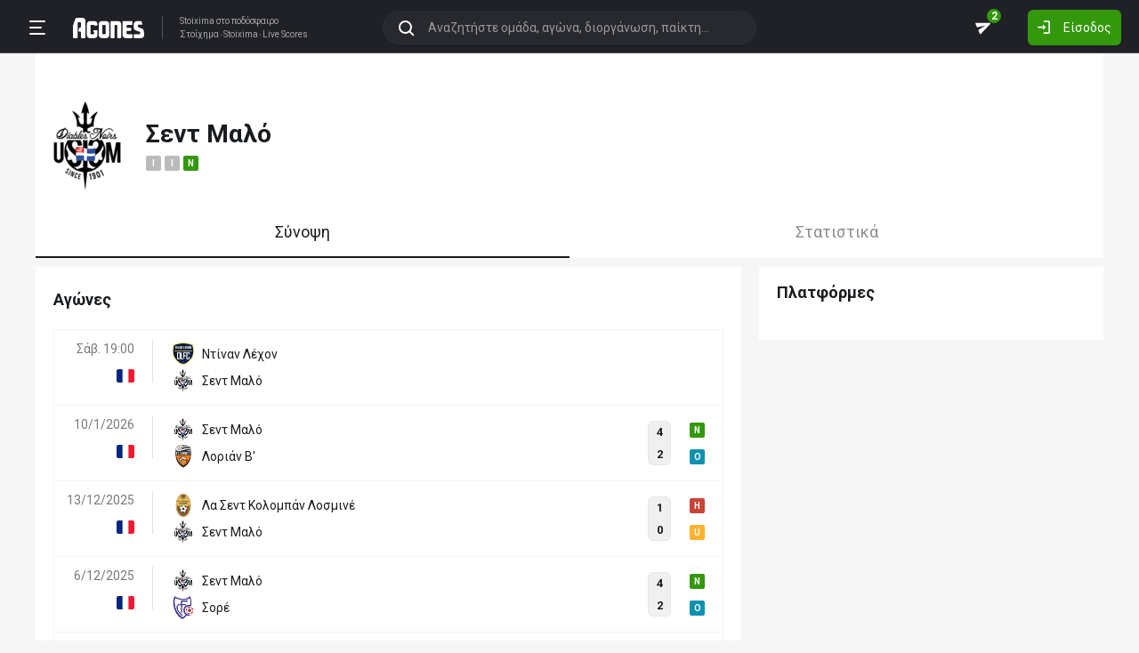

--- FILE ---
content_type: text/html; charset=utf-8
request_url: https://agones.gr/team/8864/sent_malo
body_size: 17041
content:
<!DOCTYPE html>
<html lang="el">
<head>
    <script></script>    <meta charset="utf-8">
    <meta http-equiv="X-UA-Compatible" content="IE=Edge">
    <title>Σεντ Μαλό - Στατιστικά | Αποτελέσματα | Ιστορικό</title>
    <meta property="og:title" content="Σεντ Μαλό - Στατιστικά | Αποτελέσματα | Ιστορικό">

    <meta name="format-detection" content="telephone=no">
    <meta name="robots" content="all">

    <meta name="keywords" content="Σεντ Μαλό,sent malo, στατιστικα, αποτελεσματα, ιστορικο">
    <meta name="description" content="Σεντ Μαλό: Ολόκληρο το ιστορικό αγώνων, πολλά χρήσιμα στατιστικά για στοίχημα καθώς επίσης και όλες οι τελευταίες ειδήσεις.">
    <meta name="viewport" content="width=device-width, initial-scale=1">
    <link rel="canonical" href="https://agones.gr/team/8864/sent_malo">
<meta property="og:url" content="https://agones.gr/team/8864/sent_malo">
<meta property="og:image" content="https://s3assets.agones.gr/en_team_logos/8864_2x.png?v=4a6640f83f3bf0eee06cf3e12dbe5ad6"><link rel="alternate" media="only screen and (max-width: 640px)" href="https://agones.gr/m/team/8864/sent_malo">
    <link rel="alternate" title="Agones.gr RSS" href="https://agones.gr/rss.php" type="application/rss+xml">

    <!-- Favicon -->
        <link rel="icon" type="image/png" sizes="192x192" href="/static/img/favicon/android-chrome-192x192.png?v=76eb6083fd5ddf94baae0916582b771c">
    <link rel="manifest" href="/static/img/favicon/site.webmanifest?v=a332d558114e5132a7d66b69a4f94242">
    <link rel="apple-touch-icon" sizes="180x180" href="/static/img/favicon/apple-touch-icon.png?v=b93c42ee41325b3ba73e5ac45d0e0757">
    <link rel="mask-icon" href="/static/img/favicon/safari-pinned-tab.svg?v=741cf780fea3d3400dd83e30ff75473d" color="#33980C">
    <meta name="msapplication-TileColor" content="#33980C">

    <!-- CSS for fonts -->
    
            <link rel="preload" href="https://fonts.googleapis.com/css?family=Roboto:400,700&display=swap&subset=greek" as="style" onload="this.onload=null;this.rel='stylesheet';">
            <noscript><link href="https://fonts.googleapis.com/css?family=Roboto:400,700&display=swap&subset=greek" rel="stylesheet"></noscript>
            
            <link rel="preload" href="/static/fonts/css/fontawesome-pruned.min.css?v=7e115d5c062f331ac886db68d2be9189" as="style" onload="this.onload=null;this.rel='stylesheet';">
            <noscript><link href="/static/fonts/css/fontawesome-pruned.min.css?v=7e115d5c062f331ac886db68d2be9189" rel="stylesheet"></noscript>
        
    <!-- CSS for styling -->
    <style>:root{--platform-color:#0086bc}</style>
    <link href="https://s3assets.agones.gr/css/bet_company-colors.css?v=6a6430466b6d2c90c2be945f1d4de94e" rel="stylesheet">
    <link rel="stylesheet" href="/static/css/bootstrap.desktop.min.css?v=732aae2d3a4a12893cdf3b4bbd6b459e">
    <link rel="stylesheet" href="/static/css/desktop.css?v=fe2fafde50201c766420cd0e1729022a">

    <script async src="https://www.googletagmanager.com/gtag/js?id=G-WFLTRKFHPE"></script>
    <script>
        window.dataLayer = window.dataLayer || [];
        function gtag(){dataLayer.push(arguments);}
        gtag('js', new Date());
        gtag('config', 'G-WFLTRKFHPE');
    </script>
        </head>

<body class="page ">

    <header class="header">
        <div class="container container--full">
            <div class="header__left">
                <button class="btn-clean header__menu-trigger header__button ii__menu_trigger" type="button">
                    <svg role="img" class="icon-svg icon-menu"><use xlink:href="/static/icons/icons.svg?v=0620b5abf4df57e0e67b9786c7dd8932#icon-menu"></use></svg>
                </button>
                <a href="/" class="header__logo">
                    <img src="/static/img/logo.svg?v=ae4d96a9d46499ff8f63f80ac0ef2500" alt="Στοίχημα - Livescore">
                </a>
                <div class="header__nav">
                    <a href="/">Stoixima</a> στο ποδόσφαιρο
                                            <h1>
                            <a href="/">Στοίχημα</a>
                            <a href="/">Stoixima</a>
                            <a href="/">Live Scores</a>
                        </h1>
                                    </div>
            </div>
            
            <form class="search-n header__searchbox" id="search_form">
                <button class="btn-clean btn-search" type="button" id="search_btn">
                    <svg role="img" class="icon-svg icon-search"><use xlink:href="/static/icons/icons.svg?v=0620b5abf4df57e0e67b9786c7dd8932#icon-search"></use></svg>
                </button>
                <button class="btn-clean search-reset" id="search_reset_btn" type="reset">
                    <svg role="img" class="icon-svg icon-close"><use xlink:href="/static/icons/icons.svg?v=0620b5abf4df57e0e67b9786c7dd8932#icon-close"></use></svg>
                </button>
            <input type="search" data-type="search" placeholder="Αναζητήστε ομάδα, αγώνα, διοργάνωση, παίκτη..."
            class="form-control search-n-input" autocomplete="off" id="globalsearch">
        
                <div class="search-n__menu">
                    <div class="search-n__content ii__search_content">
                        <div id="default_search_content">
                            <div id="pinned_results_content">
                                <h4 class="search-n__title">Δημοφιλείς</h4>
            <a href="https://agones.gr/analyseis" class="search-n__item ii__search_item">
                    <img src="/static/img/placeholder2.png?v=4ab52771e9067b523e39e1ab6d6ed3ad" srcset="/static/img/placeholder2.png?v=4ab52771e9067b523e39e1ab6d6ed3ad 2x"
                    alt="Αναλύσεις" class="disbable-chrome-smoothing" loading="lazy">
            <span>Αναλύσεις</span></a><a href="https://agones.gr/news/" class="search-n__item ii__search_item">
                    <img src="/static/img/placeholder2.png?v=4ab52771e9067b523e39e1ab6d6ed3ad" srcset="/static/img/placeholder2.png?v=4ab52771e9067b523e39e1ab6d6ed3ad 2x"
                    alt="Αθλητικές Ειδήσεις" class="disbable-chrome-smoothing" loading="lazy">
            <span>Αθλητικές Ειδήσεις</span></a><a href="/vathmologia/t/66/%CE%A3%CE%BF%CF%8D%CF%80%CE%B5%CF%81+%CE%9B%CE%B9%CE%B3%CE%BA+1" class="search-n__item ii__search_item"><img src="https://s3assets.agones.gr/thumbnails/f612f736a1e7693e61f34fefdc3719a7" srcset="https://s3assets.agones.gr/thumbnails/caf6b220254ffa758abbf4e353b4e94d 2x" title="ΕΛΛΑΔΑ: Σούπερ Λιγκ 1" class="flag radius2 img--tour disable-chrome-smoothing" alt="" loading="lazy"><span>Σούπερ Λιγκ 1</span></a><a href="/team/3514/mantsester_giounaitent" class="search-n__item ii__search_item">
                    <img src="https://s3assets.agones.gr/en_team_logos/3514.png?v=a9a77b39e597f8aafb03f4446ffe40a5" srcset="https://s3assets.agones.gr/en_team_logos/3514_2x.png?v=c61c4514fadd960b7d8c82315558d3d2 2x"
                    alt="Μάντσεστερ Γιουνάιτεντ" class="disbable-chrome-smoothing" loading="lazy">
                <span>Μάντσεστερ Γιουνάιτεντ</span></a><a href="/vathmologia/t/8/%CE%A0%CF%81%CE%AD%CE%BC%CE%B9%CE%B5%CF%81+%CE%9B%CE%B9%CE%B3%CE%BA" class="search-n__item ii__search_item"><img src="https://s3assets.agones.gr/thumbnails/9fd48c744ba5ee2fb22a8b40f7416948" srcset="https://s3assets.agones.gr/thumbnails/50f59324abb66f2fbe53f6be67f4cc49 2x" title="ΑΓΓΛΙΑ: Πρέμιερ Λιγκ" class="flag radius2 img--tour disable-chrome-smoothing" alt="" loading="lazy"><span>Πρέμιερ Λιγκ</span></a></div><div id="recent_searches_content"></div></div><div id="results_content"></div></div></div></form>            <div class="header__right">
                <a class="btn-clean header__button badge-wrap badge-wrap--chat" href="/chat">
                    <svg role="img" class="icon-svg icon-send"><use xlink:href="/static/icons/icons.svg?v=0620b5abf4df57e0e67b9786c7dd8932#icon-send"></use></svg>
                    <span class="ii__unread_cnt badge badge-pill badge-danger" style="display:none;">0</span><span class="ii__chat_cnt badge badge-pill badge-success">2</span>                </a>
                                    <a class="btn header__primary-btn" data-target="#login_modal" data-toggle="modal">
                        <svg role="img" class="icon-svg icon-login"><use xlink:href="/static/icons/icons.svg?v=0620b5abf4df57e0e67b9786c7dd8932#icon-login"></use></svg>
                        <span>Είσοδος</span>
                    </a>
                            </div>
        </div>
        <!-- <div class="search-n-overlay"></div> -->
    </header>

    <div class="menu">
        <div class="menu__list-wrap">
            <div class="menu__list">
                <a href="/" class="menu__list-item ">
                    <span>Stoixima Live</span>
                </a>
                <a href="/analyseis" class="menu__list-item ii__submenu-trigger " data-submenu="#predictions_menu">
                    <span>Προγνωστικά</span>
                    <svg role="img" class="icon-svg icon-dropdown"><use xlink:href="/static/icons/icons.svg?v=0620b5abf4df57e0e67b9786c7dd8932#icon-dropdown"></use></svg>
                </a>
                <a href="/news/" class="menu__list-item ii__submenu-trigger " data-submenu="#news_menu">
                    <span>Ειδήσεις</span>
                    <svg role="img" class="icon-svg icon-dropdown"><use xlink:href="/static/icons/icons.svg?v=0620b5abf4df57e0e67b9786c7dd8932#icon-dropdown"></use></svg>
                </a>
                <a href="/vathmologia" class="menu__list-item ii__submenu-trigger " data-submenu="#tools_menu">
                    <span>Στατιστικά</span>
                    <svg role="img" class="icon-svg icon-dropdown"><use xlink:href="/static/icons/icons.svg?v=0620b5abf4df57e0e67b9786c7dd8932#icon-dropdown"></use></svg>
                </a>
                <a href="/stoiximatikes-etairies" class="menu__list-item menu__list-item--highlighted ii__submenu-trigger " data-submenu="#companies_menu">
                    <span>Στοιχηματικές</span>
                    <svg role="img" class="icon-svg icon-dropdown"><use xlink:href="/static/icons/icons.svg?v=0620b5abf4df57e0e67b9786c7dd8932#icon-dropdown"></use></svg>
                </a>
                <a href="/casino" class="menu__list-item ">
                    <span>Live Casino</span>
                </a>
                <a href="/basket" class="menu__list-item ">
                    <span>Μπάσκετ</span>
                </a>
                <a href="/chat" class="menu__list-item ">
                    <span>Chat</span>
                </a>
                <a href="/bet-academy" class="menu__list-item ">
                    <span>Bet Academy</span>
                </a>
                <a href="javascript:void(0);" class="menu__list-item ii__submenu-trigger " data-submenu="#more_menu">
                    <span>Άλλα</span>
                    <svg role="img" class="icon-svg icon-dropdown"><use xlink:href="/static/icons/icons.svg?v=0620b5abf4df57e0e67b9786c7dd8932#icon-dropdown"></use></svg>
                </a>
            </div>
        </div>
        <div class="menu__footer">
            <button type="button" class="ii__theme theme-switch">
                <svg role="img" class="icon-svg icon-light"><use xlink:href="/static/icons/icons.svg?v=0620b5abf4df57e0e67b9786c7dd8932#icon-light"></use></svg>
                <svg role="img" class="icon-svg icon-dark"><use xlink:href="/static/icons/icons.svg?v=0620b5abf4df57e0e67b9786c7dd8932#icon-dark"></use></svg>
            </button>
        </div>
    </div>

    <div class="submenu" id="predictions_menu">
        <a class="submenu__item" href="/analyseis">Αναλύσεις</a>
        <a class="submenu__item" href="/prognostika">Δημοφιλή</a>
        <a class="submenu__item" href="/problepseis">Ανά σημείο</a>
        <a class="submenu__item" href="/protaseis">Ανά παίκτη</a>
    </div>
    <div class="submenu" id="news_menu">
        <a class="submenu__item" href="/news/">Αθλητικές Ειδήσεις</a>
        <a class="submenu__item" href="/newstag/869/Αφιερώματα">Αφιερώματα</a>
        <a class="submenu__item" href="/stoiximatika-nea">Νέα Στοιχηματικών</a>
        <a class="submenu__item" href="/protoselida">Πρωτοσέλιδα</a>
        <a class="submenu__item" href="/videos">Videos</a>
    </div>
    <div class="submenu" id="tools_menu">
        <a class="submenu__item" href="/vathmologia">Βαθμολογίες</a>
        <a class="submenu__item" href="/1_x_2">Ανά σημείο</a>
        <a class="submenu__item" href="/facts">Top Facts</a>
        <a class="submenu__item" href="/ptosi-apodoseon">Πτώση αποδόσεων</a>
        <a class="submenu__item" href="/tziros">Τζίροι</a>
        <a class="submenu__item" href="/tipsters">Tipsters</a>
    </div>
    <div class="submenu" id="companies_menu">
        <a href="/novibet?itc=topmenu" class="submenu__item country-filtered c-GR ">Novibet</a><a href="/stoiximan?itc=topmenu" class="submenu__item country-filtered c-GR ">Stoiximan</a><a href="/elabet?itc=topmenu" class="submenu__item country-filtered c-GR ">Elabet</a><a href="/pamestoixima?itc=topmenu" class="submenu__item country-filtered c-GR ">Pamestoixima.gr</a><a href="/fonbet?itc=topmenu" class="submenu__item country-filtered c-GR ">Fonbet</a><a href="/bet365?itc=topmenu" class="submenu__item country-filtered c-GR ">Bet365</a><a href="/interwetten?itc=topmenu" class="submenu__item country-filtered c-GR ">Interwetten</a><a href="/betsson?itc=topmenu" class="submenu__item country-filtered c-GR ">Betsson</a><a href="/novibet?itc=topmenu" class="submenu__item country-filtered c-CY ">Novibet</a><a href="/stoiximan?itc=topmenu" class="submenu__item country-filtered c-CY ">Stoiximan</a><a href="/netbet?itc=topmenu" class="submenu__item country-filtered c-GR ">NetBet</a><a href="/n1casino?itc=topmenu" class="submenu__item country-filtered c-GR ">N1 Casino</a>    </div>
    <div class="submenu" id="more_menu">
        
            <a class="submenu__item" href="/tv">Πρόγραμμα TV</a>
            <a class="submenu__item" href="/ticker">Widgets</a>
            </div>

    <main class="main" id="main_content">
        <div class="container">

        
<div class="wrap-full wrap-full--padded intro intro--col intro--dark">
    
            <div class="intro__content pt-4 px-2">
                <div class="d-flex align-items-center mb-3">
                        <a href="/team/8864/sent_malo">
                            <img src="https://s3assets.agones.gr/en_team_logos/8864.png?v=b87d342ea237a9f9259809aa9450a168" alt="" srcset=" https://s3assets.agones.gr/en_team_logos/8864_2x.png?v=4a6640f83f3bf0eee06cf3e12dbe5ad6 2x">
                        </a>
                        <div class="ml-3">
                            <h1 class="team__name">
                                <span>Σεντ Μαλό
                                </span> 
                            </h1>
                            <div class="tag-wrap tag-wrap--start"><a href="https://agones.gr/livescore/8864-3972/sent_malo-mpastia" data-url="/api/live_events?mid=14611323" data-title="Σεντ Μαλό - Μπαστιά" class="ii__popover" data-toggle="popover" data-animation="true"><i class="tag tag--draw">I</i></a><a href="https://agones.gr/livescore/14737-8864/sample_sour_sarth-sent_malo" data-url="/api/live_events?mid=14608126" data-title="Σάμπλε Σουρ Σαρθ - Σεντ Μαλό" class="ii__popover" data-toggle="popover" data-animation="true"><i class="tag tag--draw">I</i></a><a href="https://agones.gr/livescore/18662-8864/biniok_xente_gkipel-sent_malo" data-url="/api/live_events?mid=14601933" data-title="Βινιόκ Χέντε Γκίπελ - Σεντ Μαλό" class="ii__popover" data-toggle="popover" data-animation="true"><i class="tag tag--win">N</i></a>
                            </div>
                        </div>
                    
                </div>
            </div>
        </div>
<div class="wrap-full wrap-full--subwrap">
    
                <div class="container px-0">
                    <div class="wrap">
                        <nav data-scroll_offset="110">
                            <div class="nav nav-tabs tabs tabs--lg tabs--space" id="nav-tab" role="tablist">
            
                <a class="active tabs__item ii__tab_nav" id="summary_tab" data-toggle="tab" href="#summary"
                role="tab" aria-controls="summary" aria-selected="true">
                    Σύνοψη
                </a>
                <a class="tabs__item ii__tab_nav" id="stats_tab" data-toggle="tab" href="#stats"
                role="tab" aria-controls="stats" aria-selected="false">
                    Στατιστικά
                </a></div></nav></div></div></div>

<div class="tab-content mb-4">
    <div class="tab-pane fade show active" id="summary" role="tabpanel" aria-labelledby="summary_tab">
        
            <div class="row">
                <div class="col-sm-8">
                    <div class="wrap pt-4">
                        <h3 class="title mb-4 pt-1">Αγώνες</h3>
            <table class="table-new" id="matches_container" data-current_offset="0">
                <tbody>
                <tr class="table-new__item table-new__item--link">
                    <td>
                        <a class="table-new__info" href="https://agones.gr/livescore/15356-8864/ntinan_lexon-sent_malo">
                            <p>Σάβ. 19:00</p><img src="https://s3assets.agones.gr/thumbnails/2c379f1f07be0dcd364574573a8f5512" srcset="https://s3assets.agones.gr/thumbnails/201243b64237b8290889a9997326c2d1 2x" title="ΓΑΛΛΙΑ: Σαμπιονά Νασιονάλ 2: 1ος Όμιλος " class="flag radius2 img--tour mr-0" alt="">
                        </a>
                    </td>

                    <td class="table-new__rec" colspan="4">
                        <a href="https://agones.gr/livescore/15356-8864/ntinan_lexon-sent_malo" class="w-100">
                            <div class="team team--sm team--trunc">
                                <img src="https://s3assets.agones.gr/en_team_logos/15356.png?v=94372299a0e23680f93b8001c7698088" srcset="https://s3assets.agones.gr/en_team_logos/15356_2x.png?v=94372299a0e23680f93b8001c7698088 2x"
                                class="team__logo" alt="Ντίναν Λέχον">
                                <span> Ντίναν Λέχον</span>
                            </div>
                            <div class="team team--sm team--trunc">
                                <img src="https://s3assets.agones.gr/en_team_logos/8864.png?v=b87d342ea237a9f9259809aa9450a168" srcset="https://s3assets.agones.gr/en_team_logos/8864_2x.png?v=4a6640f83f3bf0eee06cf3e12dbe5ad6 2x"
                                class="team__logo" alt="Σεντ Μαλό">
                                <span> Σεντ Μαλό</span>
                            </div>
                        </a>
                    </td>
                    <td class="match-hover ii__clickable_element" data-href="https://agones.gr/livescore/15356-8864/ntinan_lexon-sent_malo">
            <div class="match-hover__info"></div></td></tr>
                <tr class="table-new__item table-new__item--link">
                    <td>
                        <a class="table-new__info" href="https://agones.gr/livescore/8864-17065/sent_malo-lorian_b">
                            <p>10/1/2026</p><img src="https://s3assets.agones.gr/thumbnails/2c379f1f07be0dcd364574573a8f5512" srcset="https://s3assets.agones.gr/thumbnails/201243b64237b8290889a9997326c2d1 2x" title="ΓΑΛΛΙΑ: Σαμπιονά Νασιονάλ 2: 1ος Όμιλος " class="flag radius2 img--tour mr-0" alt="">
                        </a>
                    </td>

                    <td class="table-new__rec">
                        <a href="https://agones.gr/livescore/8864-17065/sent_malo-lorian_b" class="w-100">
                            <div class="team team--sm team--trunc">
                                <img src="https://s3assets.agones.gr/en_team_logos/8864.png?v=b87d342ea237a9f9259809aa9450a168" srcset="https://s3assets.agones.gr/en_team_logos/8864_2x.png?v=4a6640f83f3bf0eee06cf3e12dbe5ad6 2x"
                                class="team__logo" alt="Σεντ Μαλό">
                                <span> Σεντ Μαλό</span>
                            </div>
                            <div class="team team--sm team--trunc">
                                <img src="https://s3assets.agones.gr/en_team_logos/17065.png?v=3f7cf9aa3c0078902485ecb3ee0f3f0f" srcset="https://s3assets.agones.gr/en_team_logos/17065_2x.png?v=65fcb410b4be367371896604e3db8556 2x"
                                class="team__logo" alt="Λοριάν Β'">
                                <span> Λοριάν Β'</span>
                            </div>
                        </a>
                    </td>
                    <td class="match-hover ii__clickable_element" data-href="https://agones.gr/livescore/8864-17065/sent_malo-lorian_b">
            
                    <div class="match-hover__results">
                        <div class="match-hover__score">
                            <p>4</p>
                            <p>2</p>
                        </div>
                        <div class="tag-wrap tag-wrap--sm tag-wrap--col"><a href="https://agones.gr/livescore/8864-17065/sent_malo-lorian_b" data-url="/api/live_events?mid=14618272" data-title="Σεντ Μαλό - Λοριάν Β'" class="ii__popover" data-toggle="popover" data-animation="true"><i class="tag tag--win">N</i></a><a href="https://agones.gr/livescore/8864-17065/sent_malo-lorian_b" data-url="/api/live_events?mid=14618272" data-title="Σεντ Μαλό - Λοριάν Β'" class="ii__popover" data-toggle="popover" data-animation="true"><i class="tag tag--over">O</i></a>
                        </div>
                    </div>
                </td></tr>
                <tr class="table-new__item table-new__item--link">
                    <td>
                        <a class="table-new__info" href="https://agones.gr/livescore/3348-8864/la_sent_kolompan_losmine-sent_malo">
                            <p>13/12/2025</p><img src="https://s3assets.agones.gr/thumbnails/2c379f1f07be0dcd364574573a8f5512" srcset="https://s3assets.agones.gr/thumbnails/201243b64237b8290889a9997326c2d1 2x" title="ΓΑΛΛΙΑ: Σαμπιονά Νασιονάλ 2: 1ος Όμιλος " class="flag radius2 img--tour mr-0" alt="">
                        </a>
                    </td>

                    <td class="table-new__rec">
                        <a href="https://agones.gr/livescore/3348-8864/la_sent_kolompan_losmine-sent_malo" class="w-100">
                            <div class="team team--sm team--trunc">
                                <img src="https://s3assets.agones.gr/en_team_logos/3348.png?v=1537d90280619667c63d603a57817d12" srcset="https://s3assets.agones.gr/en_team_logos/3348_2x.png?v=894e3dfa629e514168814f04a6f70ce5 2x"
                                class="team__logo" alt="Λα Σεντ Κολομπάν Λοσμινέ">
                                <span> Λα Σεντ Κολομπάν Λοσμινέ</span>
                            </div>
                            <div class="team team--sm team--trunc">
                                <img src="https://s3assets.agones.gr/en_team_logos/8864.png?v=b87d342ea237a9f9259809aa9450a168" srcset="https://s3assets.agones.gr/en_team_logos/8864_2x.png?v=4a6640f83f3bf0eee06cf3e12dbe5ad6 2x"
                                class="team__logo" alt="Σεντ Μαλό">
                                <span> Σεντ Μαλό</span>
                            </div>
                        </a>
                    </td>
                    <td class="match-hover ii__clickable_element" data-href="https://agones.gr/livescore/3348-8864/la_sent_kolompan_losmine-sent_malo">
            
                    <div class="match-hover__results">
                        <div class="match-hover__score">
                            <p>1</p>
                            <p>0</p>
                        </div>
                        <div class="tag-wrap tag-wrap--sm tag-wrap--col"><a href="https://agones.gr/livescore/3348-8864/la_sent_kolompan_losmine-sent_malo" data-url="/api/live_events?mid=14614619" data-title="Λα Σεντ Κολομπάν Λοσμινέ - Σεντ Μαλό" class="ii__popover" data-toggle="popover" data-animation="true"><i class="tag tag--defeat">H</i></a><a href="https://agones.gr/livescore/3348-8864/la_sent_kolompan_losmine-sent_malo" data-url="/api/live_events?mid=14614619" data-title="Λα Σεντ Κολομπάν Λοσμινέ - Σεντ Μαλό" class="ii__popover" data-toggle="popover" data-animation="true"><i class="tag tag--under">U</i></a>
                        </div>
                    </div>
                </td></tr>
                <tr class="table-new__item table-new__item--link">
                    <td>
                        <a class="table-new__info" href="https://agones.gr/livescore/8864-22597/sent_malo-sore">
                            <p>6/12/2025</p><img src="https://s3assets.agones.gr/thumbnails/2c379f1f07be0dcd364574573a8f5512" srcset="https://s3assets.agones.gr/thumbnails/201243b64237b8290889a9997326c2d1 2x" title="ΓΑΛΛΙΑ: Σαμπιονά Νασιονάλ 2: 1ος Όμιλος " class="flag radius2 img--tour mr-0" alt="">
                        </a>
                    </td>

                    <td class="table-new__rec">
                        <a href="https://agones.gr/livescore/8864-22597/sent_malo-sore" class="w-100">
                            <div class="team team--sm team--trunc">
                                <img src="https://s3assets.agones.gr/en_team_logos/8864.png?v=b87d342ea237a9f9259809aa9450a168" srcset="https://s3assets.agones.gr/en_team_logos/8864_2x.png?v=4a6640f83f3bf0eee06cf3e12dbe5ad6 2x"
                                class="team__logo" alt="Σεντ Μαλό">
                                <span> Σεντ Μαλό</span>
                            </div>
                            <div class="team team--sm team--trunc">
                                <img src="https://s3assets.agones.gr/en_team_logos/22597.png?v=64497733a891cbf884d59938da77f6da" srcset="https://s3assets.agones.gr/en_team_logos/22597_2x.png?v=2288dff7c414aa289c8330b665cebacd 2x"
                                class="team__logo" alt="Σορέ">
                                <span> Σορέ</span>
                            </div>
                        </a>
                    </td>
                    <td class="match-hover ii__clickable_element" data-href="https://agones.gr/livescore/8864-22597/sent_malo-sore">
            
                    <div class="match-hover__results">
                        <div class="match-hover__score">
                            <p>4</p>
                            <p>2</p>
                        </div>
                        <div class="tag-wrap tag-wrap--sm tag-wrap--col"><a href="https://agones.gr/livescore/8864-22597/sent_malo-sore" data-url="/api/live_events?mid=14613111" data-title="Σεντ Μαλό - Σορέ" class="ii__popover" data-toggle="popover" data-animation="true"><i class="tag tag--win">N</i></a><a href="https://agones.gr/livescore/8864-22597/sent_malo-sore" data-url="/api/live_events?mid=14613111" data-title="Σεντ Μαλό - Σορέ" class="ii__popover" data-toggle="popover" data-animation="true"><i class="tag tag--over">O</i></a>
                        </div>
                    </div>
                </td></tr>
                <tr class="table-new__item table-new__item--link">
                    <td>
                        <a class="table-new__info" href="https://agones.gr/livescore/8864-3972/sent_malo-mpastia">
                            <p>29/11/2025</p><img src="https://s3assets.agones.gr/thumbnails/2c379f1f07be0dcd364574573a8f5512" srcset="https://s3assets.agones.gr/thumbnails/201243b64237b8290889a9997326c2d1 2x" title="ΓΑΛΛΙΑ: Κύπελλο" class="flag radius2 img--tour mr-0" alt="">
                        </a>
                    </td>

                    <td class="table-new__rec">
                        <a href="https://agones.gr/livescore/8864-3972/sent_malo-mpastia" class="w-100">
                            <div class="team team--sm team--trunc">
                                <img src="https://s3assets.agones.gr/en_team_logos/8864.png?v=b87d342ea237a9f9259809aa9450a168" srcset="https://s3assets.agones.gr/en_team_logos/8864_2x.png?v=4a6640f83f3bf0eee06cf3e12dbe5ad6 2x"
                                class="team__logo" alt="Σεντ Μαλό">
                                <span> Σεντ Μαλό</span>
                            </div>
                            <div class="team team--sm team--trunc">
                                <img src="https://s3assets.agones.gr/en_team_logos/3972.png?v=5f7d355a02bb0fdc7ee96dd7b9647fc7" srcset="https://s3assets.agones.gr/en_team_logos/3972_2x.png?v=41629d6b4bc89665e86c2d1ad498d98b 2x"
                                class="team__logo" alt="Μπαστιά">
                                <span> Μπαστιά</span>
                            </div>
                        </a>
                    </td>
                    <td class="match-hover ii__clickable_element" data-href="https://agones.gr/livescore/8864-3972/sent_malo-mpastia">
            
                    <div class="match-hover__results">
                        <div class="match-hover__score">
                            <p>0</p>
                            <p>0</p>
                        </div>
                        <div class="tag-wrap tag-wrap--sm tag-wrap--col"><a href="https://agones.gr/livescore/8864-3972/sent_malo-mpastia" data-url="/api/live_events?mid=14611323" data-title="Σεντ Μαλό - Μπαστιά" class="ii__popover" data-toggle="popover" data-animation="true"><i class="tag tag--draw">I</i></a><a href="https://agones.gr/livescore/8864-3972/sent_malo-mpastia" data-url="/api/live_events?mid=14611323" data-title="Σεντ Μαλό - Μπαστιά" class="ii__popover" data-toggle="popover" data-animation="true"><i class="tag tag--under">U</i></a>
                        </div>
                    </div>
                </td></tr>
                <tr class="table-new__item table-new__item--link">
                    <td>
                        <a class="table-new__info" href="https://agones.gr/livescore/19537-8864/la_ros_bf-sent_malo">
                            <p>21/11/2025</p><img src="https://s3assets.agones.gr/thumbnails/2c379f1f07be0dcd364574573a8f5512" srcset="https://s3assets.agones.gr/thumbnails/201243b64237b8290889a9997326c2d1 2x" title="ΓΑΛΛΙΑ: Σαμπιονά Νασιονάλ 2: 1ος Όμιλος " class="flag radius2 img--tour mr-0" alt="">
                        </a>
                    </td>

                    <td class="table-new__rec">
                        <a href="https://agones.gr/livescore/19537-8864/la_ros_bf-sent_malo" class="w-100">
                            <div class="team team--sm team--trunc">
                                <img src="https://s3assets.agones.gr/en_team_logos/19537.png?v=d98b0ed416971074ad13e6967a2d2a28" srcset="https://s3assets.agones.gr/en_team_logos/19537_2x.png?v=d98b0ed416971074ad13e6967a2d2a28 2x"
                                class="team__logo" alt="Λα Ρος ΒΦ ">
                                <span> Λα Ρος ΒΦ </span>
                            </div>
                            <div class="team team--sm team--trunc">
                                <img src="https://s3assets.agones.gr/en_team_logos/8864.png?v=b87d342ea237a9f9259809aa9450a168" srcset="https://s3assets.agones.gr/en_team_logos/8864_2x.png?v=4a6640f83f3bf0eee06cf3e12dbe5ad6 2x"
                                class="team__logo" alt="Σεντ Μαλό">
                                <span> Σεντ Μαλό</span>
                            </div>
                        </a>
                    </td>
                    <td class="match-hover ii__clickable_element" data-href="https://agones.gr/livescore/19537-8864/la_ros_bf-sent_malo">
            
                    <div class="match-hover__results">
                        <div class="match-hover__score">
                            <p>3</p>
                            <p>3</p>
                        </div>
                        <div class="tag-wrap tag-wrap--sm tag-wrap--col"><a href="https://agones.gr/livescore/19537-8864/la_ros_bf-sent_malo" data-url="/api/live_events?mid=14608827" data-title="Λα Ρος ΒΦ  - Σεντ Μαλό" class="ii__popover" data-toggle="popover" data-animation="true"><i class="tag tag--draw">I</i></a><a href="https://agones.gr/livescore/19537-8864/la_ros_bf-sent_malo" data-url="/api/live_events?mid=14608827" data-title="Λα Ρος ΒΦ  - Σεντ Μαλό" class="ii__popover" data-toggle="popover" data-animation="true"><i class="tag tag--over">O</i></a>
                        </div>
                    </div>
                </td></tr>
                <tr class="table-new__item table-new__item--link">
                    <td>
                        <a class="table-new__info" href="https://agones.gr/livescore/14737-8864/sample_sour_sarth-sent_malo">
                            <p>15/11/2025</p><img src="https://s3assets.agones.gr/thumbnails/2c379f1f07be0dcd364574573a8f5512" srcset="https://s3assets.agones.gr/thumbnails/201243b64237b8290889a9997326c2d1 2x" title="ΓΑΛΛΙΑ: Κύπελλο" class="flag radius2 img--tour mr-0" alt="">
                        </a>
                    </td>

                    <td class="table-new__rec">
                        <a href="https://agones.gr/livescore/14737-8864/sample_sour_sarth-sent_malo" class="w-100">
                            <div class="team team--sm team--trunc">
                                <img src="https://s3assets.agones.gr/en_team_logos/14737.png?v=5987b992b02b6803e0c8dc14f6fbd0dc" srcset="https://s3assets.agones.gr/en_team_logos/14737_2x.png?v=1588997be6dec3d7dbba490d241d0829 2x"
                                class="team__logo" alt="Σάμπλε Σουρ Σαρθ">
                                <span> Σάμπλε Σουρ Σαρθ</span>
                            </div>
                            <div class="team team--sm team--trunc">
                                <img src="https://s3assets.agones.gr/en_team_logos/8864.png?v=b87d342ea237a9f9259809aa9450a168" srcset="https://s3assets.agones.gr/en_team_logos/8864_2x.png?v=4a6640f83f3bf0eee06cf3e12dbe5ad6 2x"
                                class="team__logo" alt="Σεντ Μαλό">
                                <span> Σεντ Μαλό</span>
                            </div>
                        </a>
                    </td>
                    <td class="match-hover ii__clickable_element" data-href="https://agones.gr/livescore/14737-8864/sample_sour_sarth-sent_malo">
            
                    <div class="match-hover__results">
                        <div class="match-hover__score">
                            <p>0</p>
                            <p>0</p>
                        </div>
                        <div class="tag-wrap tag-wrap--sm tag-wrap--col"><a href="https://agones.gr/livescore/14737-8864/sample_sour_sarth-sent_malo" data-url="/api/live_events?mid=14608126" data-title="Σάμπλε Σουρ Σαρθ - Σεντ Μαλό" class="ii__popover" data-toggle="popover" data-animation="true"><i class="tag tag--draw">I</i></a><a href="https://agones.gr/livescore/14737-8864/sample_sour_sarth-sent_malo" data-url="/api/live_events?mid=14608126" data-title="Σάμπλε Σουρ Σαρθ - Σεντ Μαλό" class="ii__popover" data-toggle="popover" data-animation="true"><i class="tag tag--under">U</i></a>
                        </div>
                    </div>
                </td></tr>
                <tr class="table-new__item table-new__item--link">
                    <td>
                        <a class="table-new__info" href="https://agones.gr/livescore/8864-14981/sent_malo-poitebin">
                            <p>8/11/2025</p><img src="https://s3assets.agones.gr/thumbnails/2c379f1f07be0dcd364574573a8f5512" srcset="https://s3assets.agones.gr/thumbnails/201243b64237b8290889a9997326c2d1 2x" title="ΓΑΛΛΙΑ: Σαμπιονά Νασιονάλ 2: 1ος Όμιλος " class="flag radius2 img--tour mr-0" alt="">
                        </a>
                    </td>

                    <td class="table-new__rec">
                        <a href="https://agones.gr/livescore/8864-14981/sent_malo-poitebin" class="w-100">
                            <div class="team team--sm team--trunc">
                                <img src="https://s3assets.agones.gr/en_team_logos/8864.png?v=b87d342ea237a9f9259809aa9450a168" srcset="https://s3assets.agones.gr/en_team_logos/8864_2x.png?v=4a6640f83f3bf0eee06cf3e12dbe5ad6 2x"
                                class="team__logo" alt="Σεντ Μαλό">
                                <span> Σεντ Μαλό</span>
                            </div>
                            <div class="team team--sm team--trunc">
                                <img src="https://s3assets.agones.gr/en_team_logos/14981.png?v=4146c8ccf421a464a021905b59e1323d" srcset="https://s3assets.agones.gr/en_team_logos/14981_2x.png?v=089523dca7600dcbcb2a11be6ae0b53f 2x"
                                class="team__logo" alt="Ποίτεβιν">
                                <span> Ποίτεβιν</span>
                            </div>
                        </a>
                    </td>
                    <td class="match-hover ii__clickable_element" data-href="https://agones.gr/livescore/8864-14981/sent_malo-poitebin">
            
                    <div class="match-hover__results">
                        <div class="match-hover__score">
                            <p>2</p>
                            <p>0</p>
                        </div>
                        <div class="tag-wrap tag-wrap--sm tag-wrap--col"><a href="https://agones.gr/livescore/8864-14981/sent_malo-poitebin" data-url="/api/live_events?mid=14606252" data-title="Σεντ Μαλό - Ποίτεβιν" class="ii__popover" data-toggle="popover" data-animation="true"><i class="tag tag--win">N</i></a><a href="https://agones.gr/livescore/8864-14981/sent_malo-poitebin" data-url="/api/live_events?mid=14606252" data-title="Σεντ Μαλό - Ποίτεβιν" class="ii__popover" data-toggle="popover" data-animation="true"><i class="tag tag--under">U</i></a>
                        </div>
                    </div>
                </td></tr>
                <tr class="table-new__item table-new__item--link">
                    <td>
                        <a class="table-new__info" href="https://agones.gr/livescore/631-8864/angkouleme-sent_malo">
                            <p>31/10/2025</p><img src="https://s3assets.agones.gr/thumbnails/2c379f1f07be0dcd364574573a8f5512" srcset="https://s3assets.agones.gr/thumbnails/201243b64237b8290889a9997326c2d1 2x" title="ΓΑΛΛΙΑ: Σαμπιονά Νασιονάλ 2: 1ος Όμιλος " class="flag radius2 img--tour mr-0" alt="">
                        </a>
                    </td>

                    <td class="table-new__rec">
                        <a href="https://agones.gr/livescore/631-8864/angkouleme-sent_malo" class="w-100">
                            <div class="team team--sm team--trunc">
                                <img src="https://s3assets.agones.gr/en_team_logos/631.png?v=41340c34aba14ad8dd31ca845ac9d767" srcset="https://s3assets.agones.gr/en_team_logos/631_2x.png?v=f8c38e0e70b9cd877e4825df4b5702e1 2x"
                                class="team__logo" alt="Ανγκουλέμε">
                                <span> Ανγκουλέμε</span>
                            </div>
                            <div class="team team--sm team--trunc">
                                <img src="https://s3assets.agones.gr/en_team_logos/8864.png?v=b87d342ea237a9f9259809aa9450a168" srcset="https://s3assets.agones.gr/en_team_logos/8864_2x.png?v=4a6640f83f3bf0eee06cf3e12dbe5ad6 2x"
                                class="team__logo" alt="Σεντ Μαλό">
                                <span> Σεντ Μαλό</span>
                            </div>
                        </a>
                    </td>
                    <td class="match-hover ii__clickable_element" data-href="https://agones.gr/livescore/631-8864/angkouleme-sent_malo">
            
                    <div class="match-hover__results">
                        <div class="match-hover__score">
                            <p>1</p>
                            <p>0</p>
                        </div>
                        <div class="tag-wrap tag-wrap--sm tag-wrap--col"><a href="https://agones.gr/livescore/631-8864/angkouleme-sent_malo" data-url="/api/live_events?mid=14603074" data-title="Ανγκουλέμε - Σεντ Μαλό" class="ii__popover" data-toggle="popover" data-animation="true"><i class="tag tag--defeat">H</i></a><a href="https://agones.gr/livescore/631-8864/angkouleme-sent_malo" data-url="/api/live_events?mid=14603074" data-title="Ανγκουλέμε - Σεντ Μαλό" class="ii__popover" data-toggle="popover" data-animation="true"><i class="tag tag--under">U</i></a>
                        </div>
                    </div>
                </td></tr>
                <tr class="table-new__item table-new__item--link">
                    <td>
                        <a class="table-new__info" href="https://agones.gr/livescore/18662-8864/biniok_xente_gkipel-sent_malo">
                            <p>26/10/2025</p><img src="https://s3assets.agones.gr/thumbnails/2c379f1f07be0dcd364574573a8f5512" srcset="https://s3assets.agones.gr/thumbnails/201243b64237b8290889a9997326c2d1 2x" title="ΓΑΛΛΙΑ: Κύπελλο" class="flag radius2 img--tour mr-0" alt="">
                        </a>
                    </td>

                    <td class="table-new__rec">
                        <a href="https://agones.gr/livescore/18662-8864/biniok_xente_gkipel-sent_malo" class="w-100">
                            <div class="team team--sm team--trunc">
                                <img src="https://s3assets.agones.gr/en_team_logos/18662.png?v=ad67545fd4460f3a591145c05184fcd4" srcset="https://s3assets.agones.gr/en_team_logos/18662_2x.png?v=d83df07a19a76f4b9c918fd2125a875d 2x"
                                class="team__logo" alt="Βινιόκ Χέντε Γκίπελ">
                                <span> Βινιόκ Χέντε Γκίπελ</span>
                            </div>
                            <div class="team team--sm team--trunc">
                                <img src="https://s3assets.agones.gr/en_team_logos/8864.png?v=b87d342ea237a9f9259809aa9450a168" srcset="https://s3assets.agones.gr/en_team_logos/8864_2x.png?v=4a6640f83f3bf0eee06cf3e12dbe5ad6 2x"
                                class="team__logo" alt="Σεντ Μαλό">
                                <span> Σεντ Μαλό</span>
                            </div>
                        </a>
                    </td>
                    <td class="match-hover ii__clickable_element" data-href="https://agones.gr/livescore/18662-8864/biniok_xente_gkipel-sent_malo">
            
                    <div class="match-hover__results">
                        <div class="match-hover__score">
                            <p>0</p>
                            <p>3</p>
                        </div>
                        <div class="tag-wrap tag-wrap--sm tag-wrap--col"><a href="https://agones.gr/livescore/18662-8864/biniok_xente_gkipel-sent_malo" data-url="/api/live_events?mid=14601933" data-title="Βινιόκ Χέντε Γκίπελ - Σεντ Μαλό" class="ii__popover" data-toggle="popover" data-animation="true"><i class="tag tag--win">N</i></a><a href="https://agones.gr/livescore/18662-8864/biniok_xente_gkipel-sent_malo" data-url="/api/live_events?mid=14601933" data-title="Βινιόκ Χέντε Γκίπελ - Σεντ Μαλό" class="ii__popover" data-toggle="popover" data-animation="true"><i class="tag tag--over">O</i></a>
                        </div>
                    </div>
                </td></tr>
                </tbody>
            </table>
        
            <button type="button" id="more_matches_btn" class="table-trigger">
                <span>Περισσότεροι Αγώνες</span>
                <i class="icon fal fa-angle-down"></i>
            </button>
        
                    </div>
                </div>

                <div class="col-sm-4">
                    <div class="wrap">
                        <h3 class="title mb-4">Πλατφόρμες</h3>
            <div class="platform__listing country_filtered_container">
        
            <a href="/novibet"  class="platform__container country-filtered c-CY c-GR "
            style="">
                <div class="platform platform--brand platform--novibet platform--lg"><div class="platform__img" style="background-image: url(https://s3assets.agones.gr/bet_company_logos/novibet5.png?v=unknown);"></div>
                        <div class="platform__btn">
                            <span>ΕΓΓΡΑΦΗ</span>
                            <svg role="img" class="icon-svg icon-right-arrow">
                                <use xlink:href="/static/icons/icons.svg?v=0620b5abf4df57e0e67b9786c7dd8932#icon-right-arrow"></use>
                            </svg>
                        </div>
                        
                </div>
            <div class="rypos_stripe">
                <span>ΕΕΕΠ | 21+ | ΠΑΙΞΕ ΥΠΕΥΘΥΝΑ</span>
            </div>
        
            </a>
        
            <a href="/stoiximan"  class="platform__container country-filtered c-CY c-GR "
            style="">
                <div class="platform platform--brand platform--stoiximan platform--lg"><div class="platform__img" style="background-image: url(https://s3assets.agones.gr/bet_company_logos/stoiximan-c989ac5dd7.png?v=c989ac5dd736c9c3955b1743b0652fd4);"></div>
                        <div class="platform__btn">
                            <span>ΕΓΓΡΑΦΗ</span>
                            <svg role="img" class="icon-svg icon-right-arrow">
                                <use xlink:href="/static/icons/icons.svg?v=0620b5abf4df57e0e67b9786c7dd8932#icon-right-arrow"></use>
                            </svg>
                        </div>
                        
                </div>
            <div class="rypos_stripe">
                <span>ΕΕΕΠ | 21+ | ΠΑΙΞΕ ΥΠΕΥΘΥΝΑ</span>
            </div>
        
            </a>
        
            <a href="/elabet"  class="platform__container country-filtered c-GR "
            style="">
                <div class="platform platform--brand platform--elabet platform--lg"><div class="platform__img" style="background-image: url(https://s3assets.agones.gr/bet_company_logos/elabet-e1383bb41b.png?v=e1383bb41bbc19a879559ad7e6bec42b);"></div>
                        <div class="platform__btn">
                            <span>ΕΓΓΡΑΦΗ</span>
                            <svg role="img" class="icon-svg icon-right-arrow">
                                <use xlink:href="/static/icons/icons.svg?v=0620b5abf4df57e0e67b9786c7dd8932#icon-right-arrow"></use>
                            </svg>
                        </div>
                        
                </div>
            <div class="rypos_stripe">
                <span>ΕΕΕΠ | 21+ | ΠΑΙΞΕ ΥΠΕΥΘΥΝΑ</span>
            </div>
        
            </a>
        
            <a href="/pamestoixima"  class="platform__container country-filtered c-GR "
            style="">
                <div class="platform platform--brand platform--pamestoixima platform--lg"><div class="platform__img" style="background-image: url(https://s3assets.agones.gr/bet_company_logos/pamestoixima-2d2e2eb951.png?v=2d2e2eb951a22b21566dee98193ae310);"></div>
                        <div class="platform__btn">
                            <span>ΕΓΓΡΑΦΗ</span>
                            <svg role="img" class="icon-svg icon-right-arrow">
                                <use xlink:href="/static/icons/icons.svg?v=0620b5abf4df57e0e67b9786c7dd8932#icon-right-arrow"></use>
                            </svg>
                        </div>
                        
                </div>
            <div class="rypos_stripe">
                <span>ΕΕΕΠ | 21+ | ΠΑΙΞΕ ΥΠΕΥΘΥΝΑ</span>
            </div>
        
            </a>
        
            <a href="/fonbet"  class="platform__container country-filtered c-GR "
            style="">
                <div class="platform platform--brand platform--fonbet platform--lg"><div class="platform__img" style="background-image: url(https://s3assets.agones.gr/bet_company_logos/fonbet-1993762551.png?v=19937625512a377d57bfbcc1c37bc447);"></div>
                        <div class="platform__btn">
                            <span>ΕΓΓΡΑΦΗ</span>
                            <svg role="img" class="icon-svg icon-right-arrow">
                                <use xlink:href="/static/icons/icons.svg?v=0620b5abf4df57e0e67b9786c7dd8932#icon-right-arrow"></use>
                            </svg>
                        </div>
                        
                </div>
            <div class="rypos_stripe">
                <span>ΕΕΕΠ | 21+ | ΠΑΙΞΕ ΥΠΕΥΘΥΝΑ</span>
            </div>
        
            </a>
        
            <a href="/bet365"  class="platform__container country-filtered c-GR "
            style="">
                <div class="platform platform--brand platform--bet365 platform--lg"><div class="platform__img" style="background-image: url(https://s3assets.agones.gr/bet_company_logos/bet3654.png?v=unknown);"></div>
                        <div class="platform__btn">
                            <span>ΕΓΓΡΑΦΗ</span>
                            <svg role="img" class="icon-svg icon-right-arrow">
                                <use xlink:href="/static/icons/icons.svg?v=0620b5abf4df57e0e67b9786c7dd8932#icon-right-arrow"></use>
                            </svg>
                        </div>
                        
                </div>
            <div class="rypos_stripe">
                <span>ΕΕΕΠ | 21+ | ΠΑΙΞΕ ΥΠΕΥΘΥΝΑ</span>
            </div>
        
            </a>
        
            <a href="/interwetten"  class="platform__container country-filtered c-GR "
            style="">
                <div class="platform platform--brand platform--interwetten platform--lg"><div class="platform__img" style="background-image: url(https://s3assets.agones.gr/bet_company_logos/interwetten3.png?v=unknown);"></div>
                        <div class="platform__btn">
                            <span>ΕΓΓΡΑΦΗ</span>
                            <svg role="img" class="icon-svg icon-right-arrow">
                                <use xlink:href="/static/icons/icons.svg?v=0620b5abf4df57e0e67b9786c7dd8932#icon-right-arrow"></use>
                            </svg>
                        </div>
                        
                </div>
            <div class="rypos_stripe">
                <span>ΕΕΕΠ | 21+ | ΠΑΙΞΕ ΥΠΕΥΘΥΝΑ</span>
            </div>
        
            </a>
        
            <a href="/betsson"  class="platform__container country-filtered c-GR "
            style="">
                <div class="platform platform--brand platform--betsson platform--lg"><div class="platform__img" style="background-image: url(https://s3assets.agones.gr/bet_company_logos/betsson-342f3f7e0c.png?v=342f3f7e0ce9188749e2df65f25399a6);"></div>
                        <div class="platform__btn">
                            <span>ΕΓΓΡΑΦΗ</span>
                            <svg role="img" class="icon-svg icon-right-arrow">
                                <use xlink:href="/static/icons/icons.svg?v=0620b5abf4df57e0e67b9786c7dd8932#icon-right-arrow"></use>
                            </svg>
                        </div>
                        
                </div>
            <div class="rypos_stripe">
                <span>ΕΕΕΠ | 21+ | ΠΑΙΞΕ ΥΠΕΥΘΥΝΑ</span>
            </div>
        
            </a>
        
            <a href="/netbet"  class="platform__container country-filtered c-GR "
            style="">
                <div class="platform platform--brand platform--netbet platform--lg"><div class="platform__img" style="background-image: url(https://s3assets.agones.gr/bet_company_logos/netbet2.png?v=unknown);"></div>
                        <div class="platform__btn">
                            <span>ΕΓΓΡΑΦΗ</span>
                            <svg role="img" class="icon-svg icon-right-arrow">
                                <use xlink:href="/static/icons/icons.svg?v=0620b5abf4df57e0e67b9786c7dd8932#icon-right-arrow"></use>
                            </svg>
                        </div>
                        
                </div>
            <div class="rypos_stripe">
                <span>ΕΕΕΠ | 21+ | ΠΑΙΞΕ ΥΠΕΥΘΥΝΑ</span>
            </div>
        
            </a>
        
            <a href="/n1casino"  class="platform__container country-filtered c-GR "
            style="">
                <div class="platform platform--brand platform--n1casino platform--lg"><div class="platform__img" style="background-image: url(https://s3assets.agones.gr/bet_company_logos/n1casino-e49053c277.png?v=e49053c2770eedde577e55101383f7c8);"></div>
                        <div class="platform__btn">
                            <span>ΕΓΓΡΑΦΗ</span>
                            <svg role="img" class="icon-svg icon-right-arrow">
                                <use xlink:href="/static/icons/icons.svg?v=0620b5abf4df57e0e67b9786c7dd8932#icon-right-arrow"></use>
                            </svg>
                        </div>
                        
                </div>
            <div class="rypos_stripe">
                <span>ΕΕΕΠ | 21+ | ΠΑΙΞΕ ΥΠΕΥΘΥΝΑ</span>
            </div>
        
            </a>
        </div>
                    </div>
                </div>
            </div>
            </div>

    <div class="tab-pane fade" id="stats" role="tabpanel" aria-labelledby="stats_tab">
        <div class="wrap wrap--padded">
            <h2 class="title title--lg title--clean">
                <a href="/team/8864/sent_malo">Σεντ Μαλό</a>
            :&nbsp;Στατιστικά για&nbsp;<a href="/vathmologia/t/65/%CE%9A%CF%8D%CF%80%CE%B5%CE%BB%CE%BB%CE%BF/17704">Κύπελλο 2025/2026
            </a>
            
            </h2>
        
            <form class="form form--box">
                <div class="row align-items-end">

                    <div class="col-sm-3">
                        <div class="form-group">
                            <label>Διοργάνωση</label>
                            <select id="league_selector" class="form-control">
        <option value="65"  selected>Κύπελλο</option><option value="341" >Σαμπιονά Νασιονάλ 2</option><option value="215" >Φιλικά Συλλόγων</option></select></div></div>
            <div class="col-sm-3">
                <div class="form-group">
                    <label>Σεζόν</label>
                    <select id="season_selector" class="form-control">
        <option value="17704">2025/2026</option><option value="16920">2024/2025</option><option value="16146">2023/2024</option><option value="15405">2022/2023</option><option value="13730">2021/2022</option><option value="1267">2020/2021</option><option value="1265">2018/2019</option><option value="1264">2017/2018</option><option value="1262">2015/2016</option><option value="1260">2013/2014</option><option value="1259">2012/2013</option></select></div></div>
            <div class="col-sm-3">
                <div class="form-group">
                    <label>Έδρα</label>
                    <select id="arrangement_selector" class="form-control">
                        <option value="0" selected>Όλες</option>
                        <option value="1">Εντός</option>
                        <option value="2">Εκτός</option>
                    </select>
                </div>
            </div>

            <div class="col-sm-3">
                <button id="applyfilters" type="button" class="btn btn-primary btn-block btn--long">Εμφάνιση</button>
            </div>
        </div></form>
                <div class="row row--xs">
                    <div class="col-9 p-0">
            <div class="wrap py-0 pl-0 ml-1">
                    <div class="wrap pt-4">
                        <h3 class="title mb-4 pt-1">Αγώνες</h3>
            <table class="table-new">
                <tbody>
                <tr class="table-new__item table-new__item--link">
                    <td>
                        <a class="table-new__info" href="https://agones.gr/livescore/8864-3972/sent_malo-mpastia">
                            <p>29/11/2025</p>
                        </a>
                    </td>

                    <td class="table-new__rec">
                        <a href="https://agones.gr/livescore/8864-3972/sent_malo-mpastia" class="w-100">
                            <div class="team team--sm team--trunc">
                                <img src="https://s3assets.agones.gr/en_team_logos/8864.png?v=b87d342ea237a9f9259809aa9450a168" srcset="https://s3assets.agones.gr/en_team_logos/8864_2x.png?v=4a6640f83f3bf0eee06cf3e12dbe5ad6 2x"
                                class="team__logo" alt="Σεντ Μαλό">
                                <span> Σεντ Μαλό</span>
                            </div>
                            <div class="team team--sm team--trunc">
                                <img src="https://s3assets.agones.gr/en_team_logos/3972.png?v=5f7d355a02bb0fdc7ee96dd7b9647fc7" srcset="https://s3assets.agones.gr/en_team_logos/3972_2x.png?v=41629d6b4bc89665e86c2d1ad498d98b 2x"
                                class="team__logo" alt="Μπαστιά">
                                <span> Μπαστιά</span>
                            </div>
                        </a>
                    </td>
                    <td class="match-hover ii__clickable_element" data-href="https://agones.gr/livescore/8864-3972/sent_malo-mpastia">
            
                    <div class="match-hover__results">
                        <div class="match-hover__score">
                            <p>0</p>
                            <p>0</p>
                        </div>
                        <div class="tag-wrap tag-wrap--sm tag-wrap--col"><a href="https://agones.gr/livescore/8864-3972/sent_malo-mpastia" data-url="/api/live_events?mid=14611323" data-title="Σεντ Μαλό - Μπαστιά" class="ii__popover" data-toggle="popover" data-animation="true"><i class="tag tag--draw">I</i></a><a href="https://agones.gr/livescore/8864-3972/sent_malo-mpastia" data-url="/api/live_events?mid=14611323" data-title="Σεντ Μαλό - Μπαστιά" class="ii__popover" data-toggle="popover" data-animation="true"><i class="tag tag--under">U</i></a>
                        </div>
                    </div>
                </td></tr>
                <tr class="table-new__item table-new__item--link">
                    <td>
                        <a class="table-new__info" href="https://agones.gr/livescore/14737-8864/sample_sour_sarth-sent_malo">
                            <p>15/11/2025</p>
                        </a>
                    </td>

                    <td class="table-new__rec">
                        <a href="https://agones.gr/livescore/14737-8864/sample_sour_sarth-sent_malo" class="w-100">
                            <div class="team team--sm team--trunc">
                                <img src="https://s3assets.agones.gr/en_team_logos/14737.png?v=5987b992b02b6803e0c8dc14f6fbd0dc" srcset="https://s3assets.agones.gr/en_team_logos/14737_2x.png?v=1588997be6dec3d7dbba490d241d0829 2x"
                                class="team__logo" alt="Σάμπλε Σουρ Σαρθ">
                                <span> Σάμπλε Σουρ Σαρθ</span>
                            </div>
                            <div class="team team--sm team--trunc">
                                <img src="https://s3assets.agones.gr/en_team_logos/8864.png?v=b87d342ea237a9f9259809aa9450a168" srcset="https://s3assets.agones.gr/en_team_logos/8864_2x.png?v=4a6640f83f3bf0eee06cf3e12dbe5ad6 2x"
                                class="team__logo" alt="Σεντ Μαλό">
                                <span> Σεντ Μαλό</span>
                            </div>
                        </a>
                    </td>
                    <td class="match-hover ii__clickable_element" data-href="https://agones.gr/livescore/14737-8864/sample_sour_sarth-sent_malo">
            
                    <div class="match-hover__results">
                        <div class="match-hover__score">
                            <p>0</p>
                            <p>0</p>
                        </div>
                        <div class="tag-wrap tag-wrap--sm tag-wrap--col"><a href="https://agones.gr/livescore/14737-8864/sample_sour_sarth-sent_malo" data-url="/api/live_events?mid=14608126" data-title="Σάμπλε Σουρ Σαρθ - Σεντ Μαλό" class="ii__popover" data-toggle="popover" data-animation="true"><i class="tag tag--draw">I</i></a><a href="https://agones.gr/livescore/14737-8864/sample_sour_sarth-sent_malo" data-url="/api/live_events?mid=14608126" data-title="Σάμπλε Σουρ Σαρθ - Σεντ Μαλό" class="ii__popover" data-toggle="popover" data-animation="true"><i class="tag tag--under">U</i></a>
                        </div>
                    </div>
                </td></tr>
                <tr class="table-new__item table-new__item--link">
                    <td>
                        <a class="table-new__info" href="https://agones.gr/livescore/18662-8864/biniok_xente_gkipel-sent_malo">
                            <p>26/10/2025</p>
                        </a>
                    </td>

                    <td class="table-new__rec">
                        <a href="https://agones.gr/livescore/18662-8864/biniok_xente_gkipel-sent_malo" class="w-100">
                            <div class="team team--sm team--trunc">
                                <img src="https://s3assets.agones.gr/en_team_logos/18662.png?v=ad67545fd4460f3a591145c05184fcd4" srcset="https://s3assets.agones.gr/en_team_logos/18662_2x.png?v=d83df07a19a76f4b9c918fd2125a875d 2x"
                                class="team__logo" alt="Βινιόκ Χέντε Γκίπελ">
                                <span> Βινιόκ Χέντε Γκίπελ</span>
                            </div>
                            <div class="team team--sm team--trunc">
                                <img src="https://s3assets.agones.gr/en_team_logos/8864.png?v=b87d342ea237a9f9259809aa9450a168" srcset="https://s3assets.agones.gr/en_team_logos/8864_2x.png?v=4a6640f83f3bf0eee06cf3e12dbe5ad6 2x"
                                class="team__logo" alt="Σεντ Μαλό">
                                <span> Σεντ Μαλό</span>
                            </div>
                        </a>
                    </td>
                    <td class="match-hover ii__clickable_element" data-href="https://agones.gr/livescore/18662-8864/biniok_xente_gkipel-sent_malo">
            
                    <div class="match-hover__results">
                        <div class="match-hover__score">
                            <p>0</p>
                            <p>3</p>
                        </div>
                        <div class="tag-wrap tag-wrap--sm tag-wrap--col"><a href="https://agones.gr/livescore/18662-8864/biniok_xente_gkipel-sent_malo" data-url="/api/live_events?mid=14601933" data-title="Βινιόκ Χέντε Γκίπελ - Σεντ Μαλό" class="ii__popover" data-toggle="popover" data-animation="true"><i class="tag tag--win">N</i></a><a href="https://agones.gr/livescore/18662-8864/biniok_xente_gkipel-sent_malo" data-url="/api/live_events?mid=14601933" data-title="Βινιόκ Χέντε Γκίπελ - Σεντ Μαλό" class="ii__popover" data-toggle="popover" data-animation="true"><i class="tag tag--over">O</i></a>
                        </div>
                    </div>
                </td></tr>
                </tbody>
            </table>
        
                    </div>
                
            <h3 class="title">Φόρμα Ομάδας</h3>
            <div class="table-wrap">
                <div class="pretable pretable--dark">
                    <button type="button" class="btn btn-xs ii__smallbutton ii__ftoggle" data-target="ii__ftoggler5">5</button>
                    <button type="button" class="btn btn-xs active ii__smallbutton ii__ftoggle" data-target="ii__ftoggler10">10</button>
                    <button type="button" class="btn btn-xs ii__ftoggle ii__smallbutton" data-target="ii__ftoggler15">15</button>
                    <button type="button" class="btn btn-xs ii__ftoggle ii__smallbutton" data-target="ii__ftoggler20">20</button>
                    <button type="button" class="btn btn-xs ii__ftoggle ii__smallbutton" data-target="ii__ftoggler25">25</button>
                    <button type="button" class="btn btn-xs ii__ftoggle ii__smallbutton" data-target="ii__ftoggler30">30</button>
                </div>
        
            <table class="table table--no-border ii__ftoggler ii__ftoggler5"  style="display:none;">
                <thead>
                    <tr>
                        <th></th>
                        <th>ΑΓΩΝΕΣ</th>
                        <th>ΒΑΘΜ</th>
                        <th>ΝΙΚΕΣ</th>
                        <th>ΙΣΟΠ</th>
                        <th>ΗΤΤΕΣ</th>
                        <th>ΓΚΟΛ / ΑΓΩΝΑ</th>
                        <th>ΓΚΟΛ</th>
                        <th>ΓΚΟΛ ΥΠΕΡ:ΚΑΤΑ / ΑΓΩΝΑ</th>
                        <th></th>
                    </tr>
                </thead>
                <tbody>
                    <tr>
                        <td rowspan="2">Τελικό</td>
                        <td>3</td>
                        <td>5</td>
                        <td>1<br />(33.3%)</td>
                        <td>2<br />(66.7%)</td>
                        <td>0<br />(0.0%)</td>
                        <td>3:0</td>
                        <td>1.0</td>
                        <td>1.0:0.0
                        </td>
                        <td rowspan="2">
                            <div id="chart-1-5" style="margin:0;padding:0;width:162px;height:70px;"></div>
                        </td>
                    </tr>
                    <tr>
                        <td colspan="8">
                            <div class="tag-wrap tag-wrap--sm justify-content-start"><a href="https://agones.gr/livescore/8864-3972/sent_malo-mpastia" data-url="/api/live_events?mid=14611323" data-title="Σεντ Μαλό - Μπαστιά" class="ii__popover" data-toggle="popover" data-animation="true"><i class="tag tag--draw">I</i></a><a href="https://agones.gr/livescore/14737-8864/sample_sour_sarth-sent_malo" data-url="/api/live_events?mid=14608126" data-title="Σάμπλε Σουρ Σαρθ - Σεντ Μαλό" class="ii__popover" data-toggle="popover" data-animation="true"><i class="tag tag--draw">I</i></a><a href="https://agones.gr/livescore/18662-8864/biniok_xente_gkipel-sent_malo" data-url="/api/live_events?mid=14601933" data-title="Βινιόκ Χέντε Γκίπελ - Σεντ Μαλό" class="ii__popover" data-toggle="popover" data-animation="true"><i class="tag tag--win">N</i></a>
                            </div>
                        </td>
                    </tr>

                    <tr>
                        <td rowspan="2">Ημίχρονο</td>
                        <td>3</td>
                        <td>5</td>
                        <td>1<br />(33.3%)</td>
                        <td>2<br />(66.7%)</td>
                        <td>0<br />(0.0%)</td>
                        <td>2:0</td>
                        <td>0.7</td>
                        <td>0.7:0.0
                        </td>
                        <td rowspan="2">
                            <div id="chart-2-5" style="margin:0;padding:0;width:162px;height:70px;"></div>
                        </td>
                    </tr>
                    <tr>
                        <td colspan="8">
                            <div class="tag-wrap tag-wrap--sm justify-content-start"><a href="https://agones.gr/livescore/8864-3972/sent_malo-mpastia" data-url="/api/live_events?mid=14611323" data-title="Σεντ Μαλό - Μπαστιά" class="ii__popover" data-toggle="popover" data-animation="true"><i class="tag tag--draw">I</i></a><a href="https://agones.gr/livescore/14737-8864/sample_sour_sarth-sent_malo" data-url="/api/live_events?mid=14608126" data-title="Σάμπλε Σουρ Σαρθ - Σεντ Μαλό" class="ii__popover" data-toggle="popover" data-animation="true"><i class="tag tag--draw">I</i></a><a href="https://agones.gr/livescore/18662-8864/biniok_xente_gkipel-sent_malo" data-url="/api/live_events?mid=14601933" data-title="Βινιόκ Χέντε Γκίπελ - Σεντ Μαλό" class="ii__popover" data-toggle="popover" data-animation="true"><i class="tag tag--win">N</i></a>
                            </div>
                        </td>
                    </tr>
                </tbody>
            </table>
        
            <table class="table table--no-border ii__ftoggler ii__ftoggler10" >
                <thead>
                    <tr>
                        <th></th>
                        <th>ΑΓΩΝΕΣ</th>
                        <th>ΒΑΘΜ</th>
                        <th>ΝΙΚΕΣ</th>
                        <th>ΙΣΟΠ</th>
                        <th>ΗΤΤΕΣ</th>
                        <th>ΓΚΟΛ / ΑΓΩΝΑ</th>
                        <th>ΓΚΟΛ</th>
                        <th>ΓΚΟΛ ΥΠΕΡ:ΚΑΤΑ / ΑΓΩΝΑ</th>
                        <th></th>
                    </tr>
                </thead>
                <tbody>
                    <tr>
                        <td rowspan="2">Τελικό</td>
                        <td>3</td>
                        <td>5</td>
                        <td>1<br />(33.3%)</td>
                        <td>2<br />(66.7%)</td>
                        <td>0<br />(0.0%)</td>
                        <td>3:0</td>
                        <td>1.0</td>
                        <td>1.0:0.0
                        </td>
                        <td rowspan="2">
                            <div id="chart-1-10" style="margin:0;padding:0;width:162px;height:70px;"></div>
                        </td>
                    </tr>
                    <tr>
                        <td colspan="8">
                            <div class="tag-wrap tag-wrap--sm justify-content-start"><a href="https://agones.gr/livescore/8864-3972/sent_malo-mpastia" data-url="/api/live_events?mid=14611323" data-title="Σεντ Μαλό - Μπαστιά" class="ii__popover" data-toggle="popover" data-animation="true"><i class="tag tag--draw">I</i></a><a href="https://agones.gr/livescore/14737-8864/sample_sour_sarth-sent_malo" data-url="/api/live_events?mid=14608126" data-title="Σάμπλε Σουρ Σαρθ - Σεντ Μαλό" class="ii__popover" data-toggle="popover" data-animation="true"><i class="tag tag--draw">I</i></a><a href="https://agones.gr/livescore/18662-8864/biniok_xente_gkipel-sent_malo" data-url="/api/live_events?mid=14601933" data-title="Βινιόκ Χέντε Γκίπελ - Σεντ Μαλό" class="ii__popover" data-toggle="popover" data-animation="true"><i class="tag tag--win">N</i></a>
                            </div>
                        </td>
                    </tr>

                    <tr>
                        <td rowspan="2">Ημίχρονο</td>
                        <td>3</td>
                        <td>5</td>
                        <td>1<br />(33.3%)</td>
                        <td>2<br />(66.7%)</td>
                        <td>0<br />(0.0%)</td>
                        <td>2:0</td>
                        <td>0.7</td>
                        <td>0.7:0.0
                        </td>
                        <td rowspan="2">
                            <div id="chart-2-10" style="margin:0;padding:0;width:162px;height:70px;"></div>
                        </td>
                    </tr>
                    <tr>
                        <td colspan="8">
                            <div class="tag-wrap tag-wrap--sm justify-content-start"><a href="https://agones.gr/livescore/8864-3972/sent_malo-mpastia" data-url="/api/live_events?mid=14611323" data-title="Σεντ Μαλό - Μπαστιά" class="ii__popover" data-toggle="popover" data-animation="true"><i class="tag tag--draw">I</i></a><a href="https://agones.gr/livescore/14737-8864/sample_sour_sarth-sent_malo" data-url="/api/live_events?mid=14608126" data-title="Σάμπλε Σουρ Σαρθ - Σεντ Μαλό" class="ii__popover" data-toggle="popover" data-animation="true"><i class="tag tag--draw">I</i></a><a href="https://agones.gr/livescore/18662-8864/biniok_xente_gkipel-sent_malo" data-url="/api/live_events?mid=14601933" data-title="Βινιόκ Χέντε Γκίπελ - Σεντ Μαλό" class="ii__popover" data-toggle="popover" data-animation="true"><i class="tag tag--win">N</i></a>
                            </div>
                        </td>
                    </tr>
                </tbody>
            </table>
        
            <table class="table table--no-border ii__ftoggler ii__ftoggler15"  style="display:none;">
                <thead>
                    <tr>
                        <th></th>
                        <th>ΑΓΩΝΕΣ</th>
                        <th>ΒΑΘΜ</th>
                        <th>ΝΙΚΕΣ</th>
                        <th>ΙΣΟΠ</th>
                        <th>ΗΤΤΕΣ</th>
                        <th>ΓΚΟΛ / ΑΓΩΝΑ</th>
                        <th>ΓΚΟΛ</th>
                        <th>ΓΚΟΛ ΥΠΕΡ:ΚΑΤΑ / ΑΓΩΝΑ</th>
                        <th></th>
                    </tr>
                </thead>
                <tbody>
                    <tr>
                        <td rowspan="2">Τελικό</td>
                        <td>3</td>
                        <td>5</td>
                        <td>1<br />(33.3%)</td>
                        <td>2<br />(66.7%)</td>
                        <td>0<br />(0.0%)</td>
                        <td>3:0</td>
                        <td>1.0</td>
                        <td>1.0:0.0
                        </td>
                        <td rowspan="2">
                            <div id="chart-1-15" style="margin:0;padding:0;width:162px;height:70px;"></div>
                        </td>
                    </tr>
                    <tr>
                        <td colspan="8">
                            <div class="tag-wrap tag-wrap--sm justify-content-start"><a href="https://agones.gr/livescore/8864-3972/sent_malo-mpastia" data-url="/api/live_events?mid=14611323" data-title="Σεντ Μαλό - Μπαστιά" class="ii__popover" data-toggle="popover" data-animation="true"><i class="tag tag--draw">I</i></a><a href="https://agones.gr/livescore/14737-8864/sample_sour_sarth-sent_malo" data-url="/api/live_events?mid=14608126" data-title="Σάμπλε Σουρ Σαρθ - Σεντ Μαλό" class="ii__popover" data-toggle="popover" data-animation="true"><i class="tag tag--draw">I</i></a><a href="https://agones.gr/livescore/18662-8864/biniok_xente_gkipel-sent_malo" data-url="/api/live_events?mid=14601933" data-title="Βινιόκ Χέντε Γκίπελ - Σεντ Μαλό" class="ii__popover" data-toggle="popover" data-animation="true"><i class="tag tag--win">N</i></a>
                            </div>
                        </td>
                    </tr>

                    <tr>
                        <td rowspan="2">Ημίχρονο</td>
                        <td>3</td>
                        <td>5</td>
                        <td>1<br />(33.3%)</td>
                        <td>2<br />(66.7%)</td>
                        <td>0<br />(0.0%)</td>
                        <td>2:0</td>
                        <td>0.7</td>
                        <td>0.7:0.0
                        </td>
                        <td rowspan="2">
                            <div id="chart-2-15" style="margin:0;padding:0;width:162px;height:70px;"></div>
                        </td>
                    </tr>
                    <tr>
                        <td colspan="8">
                            <div class="tag-wrap tag-wrap--sm justify-content-start"><a href="https://agones.gr/livescore/8864-3972/sent_malo-mpastia" data-url="/api/live_events?mid=14611323" data-title="Σεντ Μαλό - Μπαστιά" class="ii__popover" data-toggle="popover" data-animation="true"><i class="tag tag--draw">I</i></a><a href="https://agones.gr/livescore/14737-8864/sample_sour_sarth-sent_malo" data-url="/api/live_events?mid=14608126" data-title="Σάμπλε Σουρ Σαρθ - Σεντ Μαλό" class="ii__popover" data-toggle="popover" data-animation="true"><i class="tag tag--draw">I</i></a><a href="https://agones.gr/livescore/18662-8864/biniok_xente_gkipel-sent_malo" data-url="/api/live_events?mid=14601933" data-title="Βινιόκ Χέντε Γκίπελ - Σεντ Μαλό" class="ii__popover" data-toggle="popover" data-animation="true"><i class="tag tag--win">N</i></a>
                            </div>
                        </td>
                    </tr>
                </tbody>
            </table>
        
            <table class="table table--no-border ii__ftoggler ii__ftoggler20"  style="display:none;">
                <thead>
                    <tr>
                        <th></th>
                        <th>ΑΓΩΝΕΣ</th>
                        <th>ΒΑΘΜ</th>
                        <th>ΝΙΚΕΣ</th>
                        <th>ΙΣΟΠ</th>
                        <th>ΗΤΤΕΣ</th>
                        <th>ΓΚΟΛ / ΑΓΩΝΑ</th>
                        <th>ΓΚΟΛ</th>
                        <th>ΓΚΟΛ ΥΠΕΡ:ΚΑΤΑ / ΑΓΩΝΑ</th>
                        <th></th>
                    </tr>
                </thead>
                <tbody>
                    <tr>
                        <td rowspan="2">Τελικό</td>
                        <td>3</td>
                        <td>5</td>
                        <td>1<br />(33.3%)</td>
                        <td>2<br />(66.7%)</td>
                        <td>0<br />(0.0%)</td>
                        <td>3:0</td>
                        <td>1.0</td>
                        <td>1.0:0.0
                        </td>
                        <td rowspan="2">
                            <div id="chart-1-20" style="margin:0;padding:0;width:162px;height:70px;"></div>
                        </td>
                    </tr>
                    <tr>
                        <td colspan="8">
                            <div class="tag-wrap tag-wrap--sm justify-content-start"><a href="https://agones.gr/livescore/8864-3972/sent_malo-mpastia" data-url="/api/live_events?mid=14611323" data-title="Σεντ Μαλό - Μπαστιά" class="ii__popover" data-toggle="popover" data-animation="true"><i class="tag tag--draw">I</i></a><a href="https://agones.gr/livescore/14737-8864/sample_sour_sarth-sent_malo" data-url="/api/live_events?mid=14608126" data-title="Σάμπλε Σουρ Σαρθ - Σεντ Μαλό" class="ii__popover" data-toggle="popover" data-animation="true"><i class="tag tag--draw">I</i></a><a href="https://agones.gr/livescore/18662-8864/biniok_xente_gkipel-sent_malo" data-url="/api/live_events?mid=14601933" data-title="Βινιόκ Χέντε Γκίπελ - Σεντ Μαλό" class="ii__popover" data-toggle="popover" data-animation="true"><i class="tag tag--win">N</i></a>
                            </div>
                        </td>
                    </tr>

                    <tr>
                        <td rowspan="2">Ημίχρονο</td>
                        <td>3</td>
                        <td>5</td>
                        <td>1<br />(33.3%)</td>
                        <td>2<br />(66.7%)</td>
                        <td>0<br />(0.0%)</td>
                        <td>2:0</td>
                        <td>0.7</td>
                        <td>0.7:0.0
                        </td>
                        <td rowspan="2">
                            <div id="chart-2-20" style="margin:0;padding:0;width:162px;height:70px;"></div>
                        </td>
                    </tr>
                    <tr>
                        <td colspan="8">
                            <div class="tag-wrap tag-wrap--sm justify-content-start"><a href="https://agones.gr/livescore/8864-3972/sent_malo-mpastia" data-url="/api/live_events?mid=14611323" data-title="Σεντ Μαλό - Μπαστιά" class="ii__popover" data-toggle="popover" data-animation="true"><i class="tag tag--draw">I</i></a><a href="https://agones.gr/livescore/14737-8864/sample_sour_sarth-sent_malo" data-url="/api/live_events?mid=14608126" data-title="Σάμπλε Σουρ Σαρθ - Σεντ Μαλό" class="ii__popover" data-toggle="popover" data-animation="true"><i class="tag tag--draw">I</i></a><a href="https://agones.gr/livescore/18662-8864/biniok_xente_gkipel-sent_malo" data-url="/api/live_events?mid=14601933" data-title="Βινιόκ Χέντε Γκίπελ - Σεντ Μαλό" class="ii__popover" data-toggle="popover" data-animation="true"><i class="tag tag--win">N</i></a>
                            </div>
                        </td>
                    </tr>
                </tbody>
            </table>
        
            <table class="table table--no-border ii__ftoggler ii__ftoggler25"  style="display:none;">
                <thead>
                    <tr>
                        <th></th>
                        <th>ΑΓΩΝΕΣ</th>
                        <th>ΒΑΘΜ</th>
                        <th>ΝΙΚΕΣ</th>
                        <th>ΙΣΟΠ</th>
                        <th>ΗΤΤΕΣ</th>
                        <th>ΓΚΟΛ / ΑΓΩΝΑ</th>
                        <th>ΓΚΟΛ</th>
                        <th>ΓΚΟΛ ΥΠΕΡ:ΚΑΤΑ / ΑΓΩΝΑ</th>
                        <th></th>
                    </tr>
                </thead>
                <tbody>
                    <tr>
                        <td rowspan="2">Τελικό</td>
                        <td>3</td>
                        <td>5</td>
                        <td>1<br />(33.3%)</td>
                        <td>2<br />(66.7%)</td>
                        <td>0<br />(0.0%)</td>
                        <td>3:0</td>
                        <td>1.0</td>
                        <td>1.0:0.0
                        </td>
                        <td rowspan="2">
                            <div id="chart-1-25" style="margin:0;padding:0;width:162px;height:70px;"></div>
                        </td>
                    </tr>
                    <tr>
                        <td colspan="8">
                            <div class="tag-wrap tag-wrap--sm justify-content-start"><a href="https://agones.gr/livescore/8864-3972/sent_malo-mpastia" data-url="/api/live_events?mid=14611323" data-title="Σεντ Μαλό - Μπαστιά" class="ii__popover" data-toggle="popover" data-animation="true"><i class="tag tag--draw">I</i></a><a href="https://agones.gr/livescore/14737-8864/sample_sour_sarth-sent_malo" data-url="/api/live_events?mid=14608126" data-title="Σάμπλε Σουρ Σαρθ - Σεντ Μαλό" class="ii__popover" data-toggle="popover" data-animation="true"><i class="tag tag--draw">I</i></a><a href="https://agones.gr/livescore/18662-8864/biniok_xente_gkipel-sent_malo" data-url="/api/live_events?mid=14601933" data-title="Βινιόκ Χέντε Γκίπελ - Σεντ Μαλό" class="ii__popover" data-toggle="popover" data-animation="true"><i class="tag tag--win">N</i></a>
                            </div>
                        </td>
                    </tr>

                    <tr>
                        <td rowspan="2">Ημίχρονο</td>
                        <td>3</td>
                        <td>5</td>
                        <td>1<br />(33.3%)</td>
                        <td>2<br />(66.7%)</td>
                        <td>0<br />(0.0%)</td>
                        <td>2:0</td>
                        <td>0.7</td>
                        <td>0.7:0.0
                        </td>
                        <td rowspan="2">
                            <div id="chart-2-25" style="margin:0;padding:0;width:162px;height:70px;"></div>
                        </td>
                    </tr>
                    <tr>
                        <td colspan="8">
                            <div class="tag-wrap tag-wrap--sm justify-content-start"><a href="https://agones.gr/livescore/8864-3972/sent_malo-mpastia" data-url="/api/live_events?mid=14611323" data-title="Σεντ Μαλό - Μπαστιά" class="ii__popover" data-toggle="popover" data-animation="true"><i class="tag tag--draw">I</i></a><a href="https://agones.gr/livescore/14737-8864/sample_sour_sarth-sent_malo" data-url="/api/live_events?mid=14608126" data-title="Σάμπλε Σουρ Σαρθ - Σεντ Μαλό" class="ii__popover" data-toggle="popover" data-animation="true"><i class="tag tag--draw">I</i></a><a href="https://agones.gr/livescore/18662-8864/biniok_xente_gkipel-sent_malo" data-url="/api/live_events?mid=14601933" data-title="Βινιόκ Χέντε Γκίπελ - Σεντ Μαλό" class="ii__popover" data-toggle="popover" data-animation="true"><i class="tag tag--win">N</i></a>
                            </div>
                        </td>
                    </tr>
                </tbody>
            </table>
        
            <table class="table table--no-border ii__ftoggler ii__ftoggler30"  style="display:none;">
                <thead>
                    <tr>
                        <th></th>
                        <th>ΑΓΩΝΕΣ</th>
                        <th>ΒΑΘΜ</th>
                        <th>ΝΙΚΕΣ</th>
                        <th>ΙΣΟΠ</th>
                        <th>ΗΤΤΕΣ</th>
                        <th>ΓΚΟΛ / ΑΓΩΝΑ</th>
                        <th>ΓΚΟΛ</th>
                        <th>ΓΚΟΛ ΥΠΕΡ:ΚΑΤΑ / ΑΓΩΝΑ</th>
                        <th></th>
                    </tr>
                </thead>
                <tbody>
                    <tr>
                        <td rowspan="2">Τελικό</td>
                        <td>3</td>
                        <td>5</td>
                        <td>1<br />(33.3%)</td>
                        <td>2<br />(66.7%)</td>
                        <td>0<br />(0.0%)</td>
                        <td>3:0</td>
                        <td>1.0</td>
                        <td>1.0:0.0
                        </td>
                        <td rowspan="2">
                            <div id="chart-1-30" style="margin:0;padding:0;width:162px;height:70px;"></div>
                        </td>
                    </tr>
                    <tr>
                        <td colspan="8">
                            <div class="tag-wrap tag-wrap--sm justify-content-start"><a href="https://agones.gr/livescore/8864-3972/sent_malo-mpastia" data-url="/api/live_events?mid=14611323" data-title="Σεντ Μαλό - Μπαστιά" class="ii__popover" data-toggle="popover" data-animation="true"><i class="tag tag--draw">I</i></a><a href="https://agones.gr/livescore/14737-8864/sample_sour_sarth-sent_malo" data-url="/api/live_events?mid=14608126" data-title="Σάμπλε Σουρ Σαρθ - Σεντ Μαλό" class="ii__popover" data-toggle="popover" data-animation="true"><i class="tag tag--draw">I</i></a><a href="https://agones.gr/livescore/18662-8864/biniok_xente_gkipel-sent_malo" data-url="/api/live_events?mid=14601933" data-title="Βινιόκ Χέντε Γκίπελ - Σεντ Μαλό" class="ii__popover" data-toggle="popover" data-animation="true"><i class="tag tag--win">N</i></a>
                            </div>
                        </td>
                    </tr>

                    <tr>
                        <td rowspan="2">Ημίχρονο</td>
                        <td>3</td>
                        <td>5</td>
                        <td>1<br />(33.3%)</td>
                        <td>2<br />(66.7%)</td>
                        <td>0<br />(0.0%)</td>
                        <td>2:0</td>
                        <td>0.7</td>
                        <td>0.7:0.0
                        </td>
                        <td rowspan="2">
                            <div id="chart-2-30" style="margin:0;padding:0;width:162px;height:70px;"></div>
                        </td>
                    </tr>
                    <tr>
                        <td colspan="8">
                            <div class="tag-wrap tag-wrap--sm justify-content-start"><a href="https://agones.gr/livescore/8864-3972/sent_malo-mpastia" data-url="/api/live_events?mid=14611323" data-title="Σεντ Μαλό - Μπαστιά" class="ii__popover" data-toggle="popover" data-animation="true"><i class="tag tag--draw">I</i></a><a href="https://agones.gr/livescore/14737-8864/sample_sour_sarth-sent_malo" data-url="/api/live_events?mid=14608126" data-title="Σάμπλε Σουρ Σαρθ - Σεντ Μαλό" class="ii__popover" data-toggle="popover" data-animation="true"><i class="tag tag--draw">I</i></a><a href="https://agones.gr/livescore/18662-8864/biniok_xente_gkipel-sent_malo" data-url="/api/live_events?mid=14601933" data-title="Βινιόκ Χέντε Γκίπελ - Σεντ Μαλό" class="ii__popover" data-toggle="popover" data-animation="true"><i class="tag tag--win">N</i></a>
                            </div>
                        </td>
                    </tr>
                </tbody>
            </table>
        </div>
                <h3 class="title">Κατανομή Χρόνου Σκοραρίσματος</h3>
            <table class="table table--no-border">
                <tbody>
                    <tr>
                        <th class="text-left">Χρόνοι σκοραρίσματος</th>
                        <th>0-45 λεπ.</th>
                        <th>45-90 λεπ.</th>
                        <td rowspan="5">
                        <div id="chart-4" style="margin:0;padding:0;width:495px;height:150px;"></div>
                        </td>
                    </tr>
        
                <tr>
                    <td class="text-left">Goals υπέρ</td><td></td><td></td>
                </tr>
            
            <tr>
                <td class="text-left">Μέσος χρόνος goal υπέρ</td>
                <td colspan="2">- λεπ.</td>
            </tr>
            <tr>
                <td class="text-left">Μέσος χρόνος goal κατά</td>
                <td colspan="2">- λεπ.</td>
            </tr>
        </tbody></table>

                <h3 class="title">Over - Under</h3>
            <div class="table-wrap">
                <div class="pretable pretable--dark">
        
                <button type="button" class="ii__smallbutton ii__ctoggle btn btn-xs "
                data-target="ii__ctoggler05">0.5
                </button>
            
                <button type="button" class="ii__smallbutton ii__ctoggle btn btn-xs "
                data-target="ii__ctoggler15">1.5
                </button>
            
                <button type="button" class="ii__smallbutton ii__ctoggle btn btn-xs active"
                data-target="ii__ctoggler25">2.5
                </button>
            
                <button type="button" class="ii__smallbutton ii__ctoggle btn btn-xs "
                data-target="ii__ctoggler35">3.5
                </button>
            
                <button type="button" class="ii__smallbutton ii__ctoggle btn btn-xs "
                data-target="ii__ctoggler45">4.5
                </button>
            </div>
                <table class="table table--no-border ii__ctoggler ii__ctoggler05"  style="display:none;">
                    <thead>
                        <tr>
                            <th></th>
                            <th>ΠΑΝΩ ΑΠΟ 0.5 ΓΚΟΛ</th>
                            <th>ΚΑΤΩ ΑΠΟ 0.5 ΓΚΟΛ</th>
                        </tr>
                    </thead>
                    <tbody>
                        <tr>
                            <td rowspan="2">Τελικό</td>
                            <td>33.3% (1/3)
                            </td>
                            <td>66.7% (2/3)
                            </td>
                        </tr>
                        <tr>
                            <td colspan="2">
                                <div class="tag-wrap tag-wrap--sm tag-wrap--break">
                <a href="https://agones.gr/livescore/8864-3972/sent_malo-mpastia" data-url="/api/live_events?mid=14611323" data-title="Σεντ Μαλό - Μπαστιά" class="ii__popover" data-toggle="popover" data-animation="true"><i class="tag tag--under">U</i></a><a href="https://agones.gr/livescore/14737-8864/sample_sour_sarth-sent_malo" data-url="/api/live_events?mid=14608126" data-title="Σάμπλε Σουρ Σαρθ - Σεντ Μαλό" class="ii__popover" data-toggle="popover" data-animation="true"><i class="tag tag--under">U</i></a><a href="https://agones.gr/livescore/18662-8864/biniok_xente_gkipel-sent_malo" data-url="/api/live_events?mid=14601933" data-title="Βινιόκ Χέντε Γκίπελ - Σεντ Μαλό" class="ii__popover" data-toggle="popover" data-animation="true"><i class="tag tag--over">O</i></a></div></td></tr>
                <tr>
                    <td rowspan="2">Ημίχρονο</td>
                    <td>33.3% (1/3)
                    </td>
                    <td>66.7% (2/3)
                    </td>
                </tr>
                <tr>
                    <td colspan="2">
                        <div class="tag-wrap tag-wrap--sm tag-wrap--break">
            <a href="https://agones.gr/livescore/8864-3972/sent_malo-mpastia" data-url="/api/live_events?mid=14611323" data-title="Σεντ Μαλό - Μπαστιά" class="ii__popover" data-toggle="popover" data-animation="true"><i class="tag tag--under">U</i></a><a href="https://agones.gr/livescore/14737-8864/sample_sour_sarth-sent_malo" data-url="/api/live_events?mid=14608126" data-title="Σάμπλε Σουρ Σαρθ - Σεντ Μαλό" class="ii__popover" data-toggle="popover" data-animation="true"><i class="tag tag--under">U</i></a><a href="https://agones.gr/livescore/18662-8864/biniok_xente_gkipel-sent_malo" data-url="/api/live_events?mid=14601933" data-title="Βινιόκ Χέντε Γκίπελ - Σεντ Μαλό" class="ii__popover" data-toggle="popover" data-animation="true"><i class="tag tag--over">O</i></a></div></td></tr></tbody></table>
                <table class="table table--no-border ii__ctoggler ii__ctoggler15"  style="display:none;">
                    <thead>
                        <tr>
                            <th></th>
                            <th>ΠΑΝΩ ΑΠΟ 1.5 ΓΚΟΛ</th>
                            <th>ΚΑΤΩ ΑΠΟ 1.5 ΓΚΟΛ</th>
                        </tr>
                    </thead>
                    <tbody>
                        <tr>
                            <td rowspan="2">Τελικό</td>
                            <td>33.3% (1/3)
                            </td>
                            <td>66.7% (2/3)
                            </td>
                        </tr>
                        <tr>
                            <td colspan="2">
                                <div class="tag-wrap tag-wrap--sm tag-wrap--break">
                <a href="https://agones.gr/livescore/8864-3972/sent_malo-mpastia" data-url="/api/live_events?mid=14611323" data-title="Σεντ Μαλό - Μπαστιά" class="ii__popover" data-toggle="popover" data-animation="true"><i class="tag tag--under">U</i></a><a href="https://agones.gr/livescore/14737-8864/sample_sour_sarth-sent_malo" data-url="/api/live_events?mid=14608126" data-title="Σάμπλε Σουρ Σαρθ - Σεντ Μαλό" class="ii__popover" data-toggle="popover" data-animation="true"><i class="tag tag--under">U</i></a><a href="https://agones.gr/livescore/18662-8864/biniok_xente_gkipel-sent_malo" data-url="/api/live_events?mid=14601933" data-title="Βινιόκ Χέντε Γκίπελ - Σεντ Μαλό" class="ii__popover" data-toggle="popover" data-animation="true"><i class="tag tag--over">O</i></a></div></td></tr>
                <tr>
                    <td rowspan="2">Ημίχρονο</td>
                    <td>33.3% (1/3)
                    </td>
                    <td>66.7% (2/3)
                    </td>
                </tr>
                <tr>
                    <td colspan="2">
                        <div class="tag-wrap tag-wrap--sm tag-wrap--break">
            <a href="https://agones.gr/livescore/8864-3972/sent_malo-mpastia" data-url="/api/live_events?mid=14611323" data-title="Σεντ Μαλό - Μπαστιά" class="ii__popover" data-toggle="popover" data-animation="true"><i class="tag tag--under">U</i></a><a href="https://agones.gr/livescore/14737-8864/sample_sour_sarth-sent_malo" data-url="/api/live_events?mid=14608126" data-title="Σάμπλε Σουρ Σαρθ - Σεντ Μαλό" class="ii__popover" data-toggle="popover" data-animation="true"><i class="tag tag--under">U</i></a><a href="https://agones.gr/livescore/18662-8864/biniok_xente_gkipel-sent_malo" data-url="/api/live_events?mid=14601933" data-title="Βινιόκ Χέντε Γκίπελ - Σεντ Μαλό" class="ii__popover" data-toggle="popover" data-animation="true"><i class="tag tag--over">O</i></a></div></td></tr></tbody></table>
                <table class="table table--no-border ii__ctoggler ii__ctoggler25" >
                    <thead>
                        <tr>
                            <th></th>
                            <th>ΠΑΝΩ ΑΠΟ 2.5 ΓΚΟΛ</th>
                            <th>ΚΑΤΩ ΑΠΟ 2.5 ΓΚΟΛ</th>
                        </tr>
                    </thead>
                    <tbody>
                        <tr>
                            <td rowspan="2">Τελικό</td>
                            <td>33.3% (1/3)
                            </td>
                            <td>66.7% (2/3)
                            </td>
                        </tr>
                        <tr>
                            <td colspan="2">
                                <div class="tag-wrap tag-wrap--sm tag-wrap--break">
                <a href="https://agones.gr/livescore/8864-3972/sent_malo-mpastia" data-url="/api/live_events?mid=14611323" data-title="Σεντ Μαλό - Μπαστιά" class="ii__popover" data-toggle="popover" data-animation="true"><i class="tag tag--under">U</i></a><a href="https://agones.gr/livescore/14737-8864/sample_sour_sarth-sent_malo" data-url="/api/live_events?mid=14608126" data-title="Σάμπλε Σουρ Σαρθ - Σεντ Μαλό" class="ii__popover" data-toggle="popover" data-animation="true"><i class="tag tag--under">U</i></a><a href="https://agones.gr/livescore/18662-8864/biniok_xente_gkipel-sent_malo" data-url="/api/live_events?mid=14601933" data-title="Βινιόκ Χέντε Γκίπελ - Σεντ Μαλό" class="ii__popover" data-toggle="popover" data-animation="true"><i class="tag tag--over">O</i></a></div></td></tr>
                <tr>
                    <td rowspan="2">Ημίχρονο</td>
                    <td>0.0% (0/3)
                    </td>
                    <td>100.0% (3/3)
                    </td>
                </tr>
                <tr>
                    <td colspan="2">
                        <div class="tag-wrap tag-wrap--sm tag-wrap--break">
            <a href="https://agones.gr/livescore/8864-3972/sent_malo-mpastia" data-url="/api/live_events?mid=14611323" data-title="Σεντ Μαλό - Μπαστιά" class="ii__popover" data-toggle="popover" data-animation="true"><i class="tag tag--under">U</i></a><a href="https://agones.gr/livescore/14737-8864/sample_sour_sarth-sent_malo" data-url="/api/live_events?mid=14608126" data-title="Σάμπλε Σουρ Σαρθ - Σεντ Μαλό" class="ii__popover" data-toggle="popover" data-animation="true"><i class="tag tag--under">U</i></a><a href="https://agones.gr/livescore/18662-8864/biniok_xente_gkipel-sent_malo" data-url="/api/live_events?mid=14601933" data-title="Βινιόκ Χέντε Γκίπελ - Σεντ Μαλό" class="ii__popover" data-toggle="popover" data-animation="true"><i class="tag tag--under">U</i></a></div></td></tr></tbody></table>
                <table class="table table--no-border ii__ctoggler ii__ctoggler35"  style="display:none;">
                    <thead>
                        <tr>
                            <th></th>
                            <th>ΠΑΝΩ ΑΠΟ 3.5 ΓΚΟΛ</th>
                            <th>ΚΑΤΩ ΑΠΟ 3.5 ΓΚΟΛ</th>
                        </tr>
                    </thead>
                    <tbody>
                        <tr>
                            <td rowspan="2">Τελικό</td>
                            <td>0.0% (0/3)
                            </td>
                            <td>100.0% (3/3)
                            </td>
                        </tr>
                        <tr>
                            <td colspan="2">
                                <div class="tag-wrap tag-wrap--sm tag-wrap--break">
                <a href="https://agones.gr/livescore/8864-3972/sent_malo-mpastia" data-url="/api/live_events?mid=14611323" data-title="Σεντ Μαλό - Μπαστιά" class="ii__popover" data-toggle="popover" data-animation="true"><i class="tag tag--under">U</i></a><a href="https://agones.gr/livescore/14737-8864/sample_sour_sarth-sent_malo" data-url="/api/live_events?mid=14608126" data-title="Σάμπλε Σουρ Σαρθ - Σεντ Μαλό" class="ii__popover" data-toggle="popover" data-animation="true"><i class="tag tag--under">U</i></a><a href="https://agones.gr/livescore/18662-8864/biniok_xente_gkipel-sent_malo" data-url="/api/live_events?mid=14601933" data-title="Βινιόκ Χέντε Γκίπελ - Σεντ Μαλό" class="ii__popover" data-toggle="popover" data-animation="true"><i class="tag tag--under">U</i></a></div></td></tr>
                <tr>
                    <td rowspan="2">Ημίχρονο</td>
                    <td>0.0% (0/3)
                    </td>
                    <td>100.0% (3/3)
                    </td>
                </tr>
                <tr>
                    <td colspan="2">
                        <div class="tag-wrap tag-wrap--sm tag-wrap--break">
            <a href="https://agones.gr/livescore/8864-3972/sent_malo-mpastia" data-url="/api/live_events?mid=14611323" data-title="Σεντ Μαλό - Μπαστιά" class="ii__popover" data-toggle="popover" data-animation="true"><i class="tag tag--under">U</i></a><a href="https://agones.gr/livescore/14737-8864/sample_sour_sarth-sent_malo" data-url="/api/live_events?mid=14608126" data-title="Σάμπλε Σουρ Σαρθ - Σεντ Μαλό" class="ii__popover" data-toggle="popover" data-animation="true"><i class="tag tag--under">U</i></a><a href="https://agones.gr/livescore/18662-8864/biniok_xente_gkipel-sent_malo" data-url="/api/live_events?mid=14601933" data-title="Βινιόκ Χέντε Γκίπελ - Σεντ Μαλό" class="ii__popover" data-toggle="popover" data-animation="true"><i class="tag tag--under">U</i></a></div></td></tr></tbody></table>
                <table class="table table--no-border ii__ctoggler ii__ctoggler45"  style="display:none;">
                    <thead>
                        <tr>
                            <th></th>
                            <th>ΠΑΝΩ ΑΠΟ 4.5 ΓΚΟΛ</th>
                            <th>ΚΑΤΩ ΑΠΟ 4.5 ΓΚΟΛ</th>
                        </tr>
                    </thead>
                    <tbody>
                        <tr>
                            <td rowspan="2">Τελικό</td>
                            <td>0.0% (0/3)
                            </td>
                            <td>100.0% (3/3)
                            </td>
                        </tr>
                        <tr>
                            <td colspan="2">
                                <div class="tag-wrap tag-wrap--sm tag-wrap--break">
                <a href="https://agones.gr/livescore/8864-3972/sent_malo-mpastia" data-url="/api/live_events?mid=14611323" data-title="Σεντ Μαλό - Μπαστιά" class="ii__popover" data-toggle="popover" data-animation="true"><i class="tag tag--under">U</i></a><a href="https://agones.gr/livescore/14737-8864/sample_sour_sarth-sent_malo" data-url="/api/live_events?mid=14608126" data-title="Σάμπλε Σουρ Σαρθ - Σεντ Μαλό" class="ii__popover" data-toggle="popover" data-animation="true"><i class="tag tag--under">U</i></a><a href="https://agones.gr/livescore/18662-8864/biniok_xente_gkipel-sent_malo" data-url="/api/live_events?mid=14601933" data-title="Βινιόκ Χέντε Γκίπελ - Σεντ Μαλό" class="ii__popover" data-toggle="popover" data-animation="true"><i class="tag tag--under">U</i></a></div></td></tr>
                <tr>
                    <td rowspan="2">Ημίχρονο</td>
                    <td>0.0% (0/3)
                    </td>
                    <td>100.0% (3/3)
                    </td>
                </tr>
                <tr>
                    <td colspan="2">
                        <div class="tag-wrap tag-wrap--sm tag-wrap--break">
            <a href="https://agones.gr/livescore/8864-3972/sent_malo-mpastia" data-url="/api/live_events?mid=14611323" data-title="Σεντ Μαλό - Μπαστιά" class="ii__popover" data-toggle="popover" data-animation="true"><i class="tag tag--under">U</i></a><a href="https://agones.gr/livescore/14737-8864/sample_sour_sarth-sent_malo" data-url="/api/live_events?mid=14608126" data-title="Σάμπλε Σουρ Σαρθ - Σεντ Μαλό" class="ii__popover" data-toggle="popover" data-animation="true"><i class="tag tag--under">U</i></a><a href="https://agones.gr/livescore/18662-8864/biniok_xente_gkipel-sent_malo" data-url="/api/live_events?mid=14601933" data-title="Βινιόκ Χέντε Γκίπελ - Σεντ Μαλό" class="ii__popover" data-toggle="popover" data-animation="true"><i class="tag tag--under">U</i></a></div></td></tr></tbody></table></div>

                <h3 class="title">Goals</h3>
            <div class="table-wrap">
                <table class="table table--no-border">
                    <thead>
                        <tr>
                            <th>ΓΚΟΛ</th>
                            <th>ΑΓΩΝΕΣ (%)</th>
                        </tr>
                    </thead>
                    <tbody>
        
                <tr>
                    <td class="cell-grow">0-1</td>
                    <td class="cell-grow">66.7% (2/3)</td>
                </tr>
                <tr>
                    <td class="cell-grow">2-3</td>
                    <td class="cell-grow">33.3% (1/3)</td>
                </tr>
                <tr>
                    <td class="cell-grow">4-6</td>
                    <td class="cell-grow">0.0% (0/3)</td>
                </tr>
                <tr>
                    <td class="cell-grow">7+</td>
                    <td class="cell-grow">0.0% (0/3)</td>
                </tr>
            <tr>
                <td class="cell-grow">Failed to score</td>
                <td class="cell-grow">66.7% (2/3)</td>
            </tr>
        </tbody></table></div>

                <h3 class="title">G/G - N/G</h3>
            <div class="table-wrap">
                <table class="table table--no-border">
                    <thead>
                        <tr>
                            <th>G/G</th>
                            <th>N/G</th>
                        </tr>
                    </thead>
                    <tbody>
                        <tr>
                            <td class="cell-grow">0.0% (0/3)</td>
                            <td class="cell-grow">100.0% (3/3)</td>
                        </tr>
                        <tr>
                            <td colspan="2">
                                <div class="tag-wrap tag-wrap--sm tag-wrap--break">
        <a href="https://agones.gr/livescore/8864-3972/sent_malo-mpastia" data-url="/api/live_events?mid=14611323" data-title="Σεντ Μαλό - Μπαστιά" class="ii__popover" data-toggle="popover" data-animation="true"><i class="tag tag--ng">N</i></a><a href="https://agones.gr/livescore/14737-8864/sample_sour_sarth-sent_malo" data-url="/api/live_events?mid=14608126" data-title="Σάμπλε Σουρ Σαρθ - Σεντ Μαλό" class="ii__popover" data-toggle="popover" data-animation="true"><i class="tag tag--ng">N</i></a><a href="https://agones.gr/livescore/18662-8864/biniok_xente_gkipel-sent_malo" data-url="/api/live_events?mid=14601933" data-title="Βινιόκ Χέντε Γκίπελ - Σεντ Μαλό" class="ii__popover" data-toggle="popover" data-animation="true"><i class="tag tag--ng">N</i></a></div></td></tr></tbody></table></div>

                <h3 class="title">Συνοπτικά</h3>
            <table class="table table--no-border table--md spaced2">
                <thead>
                    <tr>
                        <th>ΔΕΔΟΜΕΝΑ</th>
                    </tr>
                </thead>
                <tbody>
                    <tr>
                        <td class="text-left">
                            - Έχει σκοράρει 3 γκολ  σε αυτή τη σεζόν.
                        </td>
                    </tr>
                    <tr>
                        <td class="text-left">
                            - Έχει δεχτει 0 γκολ  σε αυτή τη σεζόν.
                        </td>
                    </tr>
                    <tr>
                        <td class="text-left">
                            - Σκοράρει ένα γκολ  κάθε 90 λεπτά.
                        </td>
                    </tr>
                    <tr>
                        <td class="text-left">
                            - Δέχεται ένα γκολ  κάθε 0 λεπτά.
                        </td>
                    </tr>
                    <tr>
                        <td class="text-left">
                            - Σκοράρει κατά μ.ο. 1.00 γκολ σε κάθε αγώνα .
                        </td>
                    </tr>
                    <tr>
                        <td class="text-left">
                            - Δέχεται κατά μ.ο. 0.00 γκολ σε κάθε αγώνα .
                        </td>
                    </tr>
                </tbody>
            </table></div></div>
                <div class="col-3 p-0">
                    <div class="wrap p-0">
            <div class="platform__listing platform__listing__alt">
                <h3 class="title">Στοιχηματικές</h3>
        
            <a href="/novibet?itc=teampage"  class="platform__container country-filtered c-GR "
            style="">
                <div class="platform platform--brand platform--novibet platform--lg"><div class="platform__img" style="background-image: url(https://s3assets.agones.gr/bet_company_logos/novibet5.png?v=unknown);"></div>
                        <div class="platform__content">
                <div class="platform__content__listing">
                    <span>Novibet</span>
                    <div class="platform__content__listing__stars">
                        <i class="fas fa-star"></i>
                        <i class="fas fa-star"></i>
                        <i class="fas fa-star"></i>
                        <i class="fas fa-star"></i>
                        <i class="fas fa-star"></i>
                    </div>
                </div>
            
                        </div>
                        
                        <div class="platform__btn">
                            <span>ΕΓΓΡΑΦΗ</span>
                            <svg role="img" class="icon-svg icon-right-arrow">
                                <use xlink:href="/static/icons/icons.svg?v=0620b5abf4df57e0e67b9786c7dd8932#icon-right-arrow"></use>
                            </svg>
                        </div>
                        
                </div>
            <div class="rypos_stripe">
                <span>ΕΕΕΠ | 21+ | ΠΑΙΞΕ ΥΠΕΥΘΥΝΑ</span>
            </div>
        
            </a>
        
            <a href="/stoiximan?itc=teampage"  class="platform__container country-filtered c-GR "
            style="">
                <div class="platform platform--brand platform--stoiximan platform--lg"><div class="platform__img" style="background-image: url(https://s3assets.agones.gr/bet_company_logos/stoiximan-c989ac5dd7.png?v=c989ac5dd736c9c3955b1743b0652fd4);"></div>
                        <div class="platform__content">
                <div class="platform__content__listing">
                    <span>Stoiximan</span>
                    <div class="platform__content__listing__stars">
                        <i class="fas fa-star"></i>
                        <i class="fas fa-star"></i>
                        <i class="fas fa-star"></i>
                        <i class="fas fa-star"></i>
                        <i class="fas fa-star"></i>
                    </div>
                </div>
            
                        </div>
                        
                        <div class="platform__btn">
                            <span>ΕΓΓΡΑΦΗ</span>
                            <svg role="img" class="icon-svg icon-right-arrow">
                                <use xlink:href="/static/icons/icons.svg?v=0620b5abf4df57e0e67b9786c7dd8932#icon-right-arrow"></use>
                            </svg>
                        </div>
                        
                </div>
            <div class="rypos_stripe">
                <span>ΕΕΕΠ | 21+ | ΠΑΙΞΕ ΥΠΕΥΘΥΝΑ</span>
            </div>
        
            </a>
        
            <a href="/elabet?itc=teampage"  class="platform__container country-filtered c-GR "
            style="">
                <div class="platform platform--brand platform--elabet platform--lg"><div class="platform__img" style="background-image: url(https://s3assets.agones.gr/bet_company_logos/elabet-e1383bb41b.png?v=e1383bb41bbc19a879559ad7e6bec42b);"></div>
                        <div class="platform__content">
                <div class="platform__content__listing">
                    <span>Elabet</span>
                    <div class="platform__content__listing__stars">
                        <i class="fas fa-star"></i>
                        <i class="fas fa-star"></i>
                        <i class="fas fa-star"></i>
                        <i class="fas fa-star"></i>
                        <i class="fas fa-star"></i>
                    </div>
                </div>
            
                        </div>
                        
                        <div class="platform__btn">
                            <span>ΕΓΓΡΑΦΗ</span>
                            <svg role="img" class="icon-svg icon-right-arrow">
                                <use xlink:href="/static/icons/icons.svg?v=0620b5abf4df57e0e67b9786c7dd8932#icon-right-arrow"></use>
                            </svg>
                        </div>
                        
                </div>
            <div class="rypos_stripe">
                <span>ΕΕΕΠ | 21+ | ΠΑΙΞΕ ΥΠΕΥΘΥΝΑ</span>
            </div>
        
            </a>
        
            <a href="/pamestoixima?itc=teampage"  class="platform__container country-filtered c-GR "
            style="">
                <div class="platform platform--brand platform--pamestoixima platform--lg"><div class="platform__img" style="background-image: url(https://s3assets.agones.gr/bet_company_logos/pamestoixima-2d2e2eb951.png?v=2d2e2eb951a22b21566dee98193ae310);"></div>
                        <div class="platform__content">
                <div class="platform__content__listing">
                    <span>Pamestoixima</span>
                    <div class="platform__content__listing__stars">
                        <i class="fas fa-star"></i>
                        <i class="fas fa-star"></i>
                        <i class="fas fa-star"></i>
                        <i class="fas fa-star"></i>
                        <i class="fas fa-star"></i>
                    </div>
                </div>
            
                        </div>
                        
                        <div class="platform__btn">
                            <span>ΕΓΓΡΑΦΗ</span>
                            <svg role="img" class="icon-svg icon-right-arrow">
                                <use xlink:href="/static/icons/icons.svg?v=0620b5abf4df57e0e67b9786c7dd8932#icon-right-arrow"></use>
                            </svg>
                        </div>
                        
                </div>
            <div class="rypos_stripe">
                <span>ΕΕΕΠ | 21+ | ΠΑΙΞΕ ΥΠΕΥΘΥΝΑ</span>
            </div>
        
            </a>
        
            <a href="/fonbet?itc=teampage"  class="platform__container country-filtered c-GR "
            style="">
                <div class="platform platform--brand platform--fonbet platform--lg"><div class="platform__img" style="background-image: url(https://s3assets.agones.gr/bet_company_logos/fonbet-1993762551.png?v=19937625512a377d57bfbcc1c37bc447);"></div>
                        <div class="platform__content">
                <div class="platform__content__listing">
                    <span>Fonbet</span>
                    <div class="platform__content__listing__stars">
                        <i class="fas fa-star"></i>
                        <i class="fas fa-star"></i>
                        <i class="fas fa-star"></i>
                        <i class="fas fa-star"></i>
                        <i class="fas fa-star"></i>
                    </div>
                </div>
            
                        </div>
                        
                        <div class="platform__btn">
                            <span>ΕΓΓΡΑΦΗ</span>
                            <svg role="img" class="icon-svg icon-right-arrow">
                                <use xlink:href="/static/icons/icons.svg?v=0620b5abf4df57e0e67b9786c7dd8932#icon-right-arrow"></use>
                            </svg>
                        </div>
                        
                </div>
            <div class="rypos_stripe">
                <span>ΕΕΕΠ | 21+ | ΠΑΙΞΕ ΥΠΕΥΘΥΝΑ</span>
            </div>
        
            </a>
        
            <a href="/bet365?itc=teampage"  class="platform__container country-filtered c-GR "
            style="">
                <div class="platform platform--brand platform--bet365 platform--lg"><div class="platform__img" style="background-image: url(https://s3assets.agones.gr/bet_company_logos/bet3654.png?v=unknown);"></div>
                        <div class="platform__content">
                <div class="platform__content__listing">
                    <span>Bet365</span>
                    <div class="platform__content__listing__stars">
                        <i class="fas fa-star"></i>
                        <i class="fas fa-star"></i>
                        <i class="fas fa-star"></i>
                        <i class="fas fa-star"></i>
                        <i class="fas fa-star"></i>
                    </div>
                </div>
            
                        </div>
                        
                        <div class="platform__btn">
                            <span>ΕΓΓΡΑΦΗ</span>
                            <svg role="img" class="icon-svg icon-right-arrow">
                                <use xlink:href="/static/icons/icons.svg?v=0620b5abf4df57e0e67b9786c7dd8932#icon-right-arrow"></use>
                            </svg>
                        </div>
                        
                </div>
            <div class="rypos_stripe">
                <span>ΕΕΕΠ | 21+ | ΠΑΙΞΕ ΥΠΕΥΘΥΝΑ</span>
            </div>
        
            </a>
        
            <a href="/interwetten?itc=teampage"  class="platform__container country-filtered c-GR "
            style="">
                <div class="platform platform--brand platform--interwetten platform--lg"><div class="platform__img" style="background-image: url(https://s3assets.agones.gr/bet_company_logos/interwetten3.png?v=unknown);"></div>
                        <div class="platform__content">
                <div class="platform__content__listing">
                    <span>Interwetten</span>
                    <div class="platform__content__listing__stars">
                        <i class="fas fa-star"></i>
                        <i class="fas fa-star"></i>
                        <i class="fas fa-star"></i>
                        <i class="fas fa-star"></i>
                        <i class="fas fa-star"></i>
                    </div>
                </div>
            
                        </div>
                        
                        <div class="platform__btn">
                            <span>ΕΓΓΡΑΦΗ</span>
                            <svg role="img" class="icon-svg icon-right-arrow">
                                <use xlink:href="/static/icons/icons.svg?v=0620b5abf4df57e0e67b9786c7dd8932#icon-right-arrow"></use>
                            </svg>
                        </div>
                        
                </div>
            <div class="rypos_stripe">
                <span>ΕΕΕΠ | 21+ | ΠΑΙΞΕ ΥΠΕΥΘΥΝΑ</span>
            </div>
        
            </a>
        
            <a href="/betsson?itc=teampage"  class="platform__container country-filtered c-GR "
            style="">
                <div class="platform platform--brand platform--betsson platform--lg"><div class="platform__img" style="background-image: url(https://s3assets.agones.gr/bet_company_logos/betsson-342f3f7e0c.png?v=342f3f7e0ce9188749e2df65f25399a6);"></div>
                        <div class="platform__content">
                <div class="platform__content__listing">
                    <span>Betsson</span>
                    <div class="platform__content__listing__stars">
                        <i class="fas fa-star"></i>
                        <i class="fas fa-star"></i>
                        <i class="fas fa-star"></i>
                        <i class="fas fa-star"></i>
                        <i class="fas fa-star"></i>
                    </div>
                </div>
            
                        </div>
                        
                        <div class="platform__btn">
                            <span>ΕΓΓΡΑΦΗ</span>
                            <svg role="img" class="icon-svg icon-right-arrow">
                                <use xlink:href="/static/icons/icons.svg?v=0620b5abf4df57e0e67b9786c7dd8932#icon-right-arrow"></use>
                            </svg>
                        </div>
                        
                </div>
            <div class="rypos_stripe">
                <span>ΕΕΕΠ | 21+ | ΠΑΙΞΕ ΥΠΕΥΘΥΝΑ</span>
            </div>
        
            </a>
        
            <a href="/novibet?itc=teampage"  class="platform__container country-filtered c-CY "
            style="">
                <div class="platform platform--brand platform--novibet platform--lg"><div class="platform__img" style="background-image: url(https://s3assets.agones.gr/bet_company_logos/novibet5.png?v=unknown);"></div>
                        <div class="platform__content">
                <div class="platform__content__listing">
                    <span>Novibet</span>
                    <div class="platform__content__listing__stars">
                        <i class="fas fa-star"></i>
                        <i class="fas fa-star"></i>
                        <i class="fas fa-star"></i>
                        <i class="fas fa-star"></i>
                        <i class="fas fa-star"></i>
                    </div>
                </div>
            
                        </div>
                        
                        <div class="platform__btn">
                            <span>ΕΓΓΡΑΦΗ</span>
                            <svg role="img" class="icon-svg icon-right-arrow">
                                <use xlink:href="/static/icons/icons.svg?v=0620b5abf4df57e0e67b9786c7dd8932#icon-right-arrow"></use>
                            </svg>
                        </div>
                        
                </div>
            <div class="rypos_stripe">
                <span>ΕΕΕΠ | 21+ | ΠΑΙΞΕ ΥΠΕΥΘΥΝΑ</span>
            </div>
        
            </a>
        
            <a href="/stoiximan?itc=teampage"  class="platform__container country-filtered c-CY "
            style="">
                <div class="platform platform--brand platform--stoiximan platform--lg"><div class="platform__img" style="background-image: url(https://s3assets.agones.gr/bet_company_logos/stoiximan-c989ac5dd7.png?v=c989ac5dd736c9c3955b1743b0652fd4);"></div>
                        <div class="platform__content">
                <div class="platform__content__listing">
                    <span>Stoiximan</span>
                    <div class="platform__content__listing__stars">
                        <i class="fas fa-star"></i>
                        <i class="fas fa-star"></i>
                        <i class="fas fa-star"></i>
                        <i class="fas fa-star"></i>
                        <i class="fas fa-star"></i>
                    </div>
                </div>
            
                        </div>
                        
                        <div class="platform__btn">
                            <span>ΕΓΓΡΑΦΗ</span>
                            <svg role="img" class="icon-svg icon-right-arrow">
                                <use xlink:href="/static/icons/icons.svg?v=0620b5abf4df57e0e67b9786c7dd8932#icon-right-arrow"></use>
                            </svg>
                        </div>
                        
                </div>
            <div class="rypos_stripe">
                <span>ΕΕΕΠ | 21+ | ΠΑΙΞΕ ΥΠΕΥΘΥΝΑ</span>
            </div>
        
            </a>
        
            <a href="/netbet?itc=teampage"  class="platform__container country-filtered c-GR "
            style="">
                <div class="platform platform--brand platform--netbet platform--lg"><div class="platform__img" style="background-image: url(https://s3assets.agones.gr/bet_company_logos/netbet2.png?v=unknown);"></div>
                        <div class="platform__content">
                <div class="platform__content__listing">
                    <span>NetBet</span>
                    <div class="platform__content__listing__stars">
                        <i class="fas fa-star"></i>
                        <i class="fas fa-star"></i>
                        <i class="fas fa-star"></i>
                        <i class="fas fa-star"></i>
                        <i class="fas fa-star"></i>
                    </div>
                </div>
            
                        </div>
                        
                        <div class="platform__btn">
                            <span>ΕΓΓΡΑΦΗ</span>
                            <svg role="img" class="icon-svg icon-right-arrow">
                                <use xlink:href="/static/icons/icons.svg?v=0620b5abf4df57e0e67b9786c7dd8932#icon-right-arrow"></use>
                            </svg>
                        </div>
                        
                </div>
            <div class="rypos_stripe">
                <span>ΕΕΕΠ | 21+ | ΠΑΙΞΕ ΥΠΕΥΘΥΝΑ</span>
            </div>
        
            </a>
        
            <a href="/n1casino?itc=teampage"  class="platform__container country-filtered c-GR "
            style="">
                <div class="platform platform--brand platform--n1casino platform--lg"><div class="platform__img" style="background-image: url(https://s3assets.agones.gr/bet_company_logos/n1casino-e49053c277.png?v=e49053c2770eedde577e55101383f7c8);"></div>
                        <div class="platform__content">
                <div class="platform__content__listing">
                    <span>N1Casino</span>
                    <div class="platform__content__listing__stars">
                        <i class="fas fa-star"></i>
                        <i class="fas fa-star"></i>
                        <i class="fas fa-star"></i>
                        <i class="fas fa-star"></i>
                        <i class="fas fa-star"></i>
                    </div>
                </div>
            
                        </div>
                        
                        <div class="platform__btn">
                            <span>ΕΓΓΡΑΦΗ</span>
                            <svg role="img" class="icon-svg icon-right-arrow">
                                <use xlink:href="/static/icons/icons.svg?v=0620b5abf4df57e0e67b9786c7dd8932#icon-right-arrow"></use>
                            </svg>
                        </div>
                        
                </div>
            <div class="rypos_stripe">
                <span>ΕΕΕΠ | 21+ | ΠΑΙΞΕ ΥΠΕΥΘΥΝΑ</span>
            </div>
        
            </a>
        </div>

                        <h3 class="title">Top Scorers</h3>
            <table class="table table--no-border">
                <thead>
                    <tr>
	                    <th>ΟΝΟΜΑ ΠΑΙΚΤΗ</th>
                        <th>#</th>
                    </tr>
                </thead>
                <tbody>
        <tr><td colspan="2">-</td></tr></table>

                        <h3 class="title">Κίτρινες Κάρτες</h3>
            <table class="table table--no-border">
                <thead>
                    <tr>
	                    <th>ΟΝΟΜΑ ΠΑΙΚΤΗ</th>
                        <th>#</th>
                    </tr>
                </thead>
                <tbody>
        <tr><td colspan="2">-</td></tr></table>

                        <h3 class="title">Κόκκινες Κάρτες</h3>
            <table class="table table--no-border">
                <thead>
                    <tr>
	                    <th>ΟΝΟΜΑ ΠΑΙΚΤΗ</th>
                        <th>#</th>
                    </tr>
                </thead>
                <tbody>
        <tr><td colspan="2">-</td></tr></table>

                        <h3 class="title">Συχνότερα Σκορ</h3>
            <div class="table-wrap">
                <div class="pretable pretable--dark">
                    <button type="button" class="btn btn-xs active ii__stoggle ii__smallbutton" data-target="ii__stoggler_ft">ΤΕΛΙΚΑ</button>
                    <button type="button" class="btn btn-xs ii__stoggle ii__smallbutton" data-target="ii__stoggler_ht">ΗΜΙΧΡΟΝΟΥ</button>
                </div>
                <table class="table table--no-border ii__stoggler ii__stoggler_ft">
                    <thead>
                        <tr>
                            <th>ΤΕΛ. ΣΚΟΡ</th>
                            <th colspan="2">%</th>
                        </tr>
                    </thead>
                    <tbody>
        
                <tr>
                    <td>0 - 0</td>
                    <td>66.7% (2/3)</td>
                    <td class="cell-wrap"><progress max="100" value="67"></progress></td>
                </tr>
            
                <tr>
                    <td>0 - 3</td>
                    <td>33.3% (1/3)</td>
                    <td class="cell-wrap"><progress max="100" value="33"></progress></td>
                </tr>
            </tbody></table>
            <table class="table table--no-border ii__stoggler ii__stoggler_ht" style="display:none;">
                <thead>
                    <tr>
                        <th>ΣΚΟΡ ΗΜ.</th>
                        <th colspan="2">%</th>
                    </tr>
                </thead>
                <tbody>
        
                <tr>
                    <td>0 - 0</td>
                    <td>66.7% (2/3)</td>
                    <td class="cell-wrap"><progress max="100" value="67"></progress></td>
                </tr>
            
                <tr>
                    <td>0 - 2</td>
                    <td>33.3% (1/3)</td>
                    <td class="cell-wrap"><progress max="100" value="33"></progress></td>
                </tr>
            </tbody></table></div>

                        <h3 class="title">Συχνότερα Γκολ</h3>
            <div class="table-wrap">
                <div class="pretable pretable--dark">
                    <button type="button" class="btn btn-xs active ii__gtoggle ii__smallbutton" data-target="ii__gtoggler_ft">ΣΥΝΟΛΙΚΑ</button>
                    <button type="button" class="btn btn-xs ii__gtoggle ii__smallbutton" data-target="ii__gtoggler_ht">ΗΜΙΧΡΟΝΟΥ</button>
                </div>
                <table class="table table--no-border ii__gtoggler ii__gtoggler_ft">
                    <thead>
                        <tr>
                            <th>ΓΚΟΛ</th>
                            <th colspan="2">%</th>
                        </tr>
                    </thead>
                    <tbody>
        
                <tr>
                    <td>0</td>
                    <td>66.7% (2/3)</td>
                    <td class="cell-wrap"><progress max="100" value="67"></progress></td>
                </tr>
            
                <tr>
                    <td>3</td>
                    <td>33.3% (1/3)</td>
                    <td class="cell-wrap"><progress max="100" value="33"></progress></td>
                </tr>
            </tbody></table>
            <table class="table table--no-border ii__gtoggler ii__gtoggler_ht" style="display:none;">
                <thead>
                    <tr>
                        <th>ΓΚΟΛ ΗΜ.</th>
                        <th colspan="2">%</th>
                    </tr>
                </thead>
                <tbody>
        
                <tr>
                    <td>0</td>
                    <td>66.7% (2/3)</td>
                    <td class="cell-wrap"><progress max="100" value="67"></progress></td>
                </tr>
            
                <tr>
                    <td>2</td>
                    <td>33.3% (1/3)</td>
                    <td class="cell-wrap"><progress max="100" value="33"></progress></td>
                </tr>
            </tbody></table></div>

                        <h3 class="title">Ημίχρονο / Τελικό</h3>
            <div class="table-wrap">
                <table class="table table--no-border">
                    <thead>
                        <tr>
                            <th>H/T</th>
                            <th colspan="2">%</th>
                        </tr>
                    </thead>
                    <tbody>
        
                    <tr>
                        <td>1/1</td>
                        <td>0.0% (0/3)</td>
                        <td class="cell-wrap">
                            <progress max="100" value="0"></progress>
                        </td>
                    </tr>
                
                    <tr>
                        <td>1/X</td>
                        <td>0.0% (0/3)</td>
                        <td class="cell-wrap">
                            <progress max="100" value="0"></progress>
                        </td>
                    </tr>
                
                    <tr>
                        <td>1/2</td>
                        <td>0.0% (0/3)</td>
                        <td class="cell-wrap">
                            <progress max="100" value="0"></progress>
                        </td>
                    </tr>
                
                    <tr>
                        <td>X/1</td>
                        <td>0.0% (0/3)</td>
                        <td class="cell-wrap">
                            <progress max="100" value="0"></progress>
                        </td>
                    </tr>
                
                    <tr>
                        <td>X/X</td>
                        <td>66.7% (2/3)</td>
                        <td class="cell-wrap">
                            <progress max="100" value="67"></progress>
                        </td>
                    </tr>
                
                    <tr>
                        <td>X/2</td>
                        <td>0.0% (0/3)</td>
                        <td class="cell-wrap">
                            <progress max="100" value="0"></progress>
                        </td>
                    </tr>
                
                    <tr>
                        <td>2/1</td>
                        <td>0.0% (0/3)</td>
                        <td class="cell-wrap">
                            <progress max="100" value="0"></progress>
                        </td>
                    </tr>
                
                    <tr>
                        <td>2/X</td>
                        <td>0.0% (0/3)</td>
                        <td class="cell-wrap">
                            <progress max="100" value="0"></progress>
                        </td>
                    </tr>
                
                    <tr>
                        <td>2/2</td>
                        <td>33.3% (1/3)</td>
                        <td class="cell-wrap">
                            <progress max="100" value="33"></progress>
                        </td>
                    </tr>
                </tbody></table></div>
                    </div>
                </div>
            </div></div>    </div>

    
    
    
</div>


            <div class="wrap wrap-footer_prs">
                <div class="footer_prs country-filtered c-GR">
        
                <a href="/novibet?itc=news-condensed" class="footer_pr platform platform--novibet">
                    <div class="bet-logo bet-logo--novibet">
                        <img src="https://s3assets.agones.gr/bet_company_logos/novibet5.png?v=unknown" alt="Novibet">
                    </div>
                    <span>Αναλυτικές οδηγίες εγγραφής και αξιολόγηση στοιχηματικής</span>
                </a>
            
                <a href="/news/103320/olympiakos_paok_me_10_000_se_metrita_entelos_dorean_me_dyo_apantiseis_sto_master_tis_stoiximan" class="footer_pr platform platform--stoiximan">
                    <div class="bet-logo bet-logo--stoiximan">
                        <img src="https://s3assets.agones.gr/bet_company_logos/stoiximan-c989ac5dd7.png?v=c989ac5dd736c9c3955b1743b0652fd4" alt="Stoiximan">
                    </div>
                    <span>Ολυμπιακός - ΠΑΟΚ  με 10.000€ σε μετρητά, εντελώς δωρεάν*, με δύο απαντήσεις στο Master της Stoiximan!</span>
                </a>
            
                <a href="/pamestoixima?itc=news-condensed" class="footer_pr platform platform--pamestoixima">
                    <div class="bet-logo bet-logo--pamestoixima">
                        <img src="https://s3assets.agones.gr/bet_company_logos/pamestoixima-2d2e2eb951.png?v=2d2e2eb951a22b21566dee98193ae310" alt="Pamestoixima">
                    </div>
                    <span>Αναλυτικές οδηγίες εγγραφής και αξιολόγηση στοιχηματικής</span>
                </a>
            
                <a href="/bet365?itc=news-condensed" class="footer_pr platform platform--bet365">
                    <div class="bet-logo bet-logo--bet365">
                        <img src="https://s3assets.agones.gr/bet_company_logos/bet3654.png?v=unknown" alt="Bet365">
                    </div>
                    <span>Αναλυτικές οδηγίες εγγραφής και αξιολόγηση στοιχηματικής</span>
                </a>
            
                <a href="/news/103249/nioukastl_mantsester_siti_me_bet_builder_kai_enisxymenes_apodoseis_stin_betsson" class="footer_pr platform platform--betsson">
                    <div class="bet-logo bet-logo--betsson">
                        <img src="https://s3assets.agones.gr/bet_company_logos/betsson-342f3f7e0c.png?v=342f3f7e0ce9188749e2df65f25399a6" alt="Betsson">
                    </div>
                    <span>Νιουκάστλ - Μάντσεστερ Σίτι με Bet Builder και Ενισχυμένες Αποδόσεις στην Betsson</span>
                </a>
            
                <a href="/netbet?itc=news-condensed" class="footer_pr platform platform--netbet">
                    <div class="bet-logo bet-logo--netbet">
                        <img src="https://s3assets.agones.gr/bet_company_logos/netbet2.png?v=unknown" alt="NetBet">
                    </div>
                    <span>Αναλυτικές οδηγίες εγγραφής και αξιολόγηση στοιχηματικής</span>
                </a>
            
                <a href="/novibet?itc=news-condensed" class="footer_pr platform platform--novibet">
                    <div class="bet-logo bet-logo--novibet">
                        <img src="https://s3assets.agones.gr/bet_company_logos/novibet5.png?v=unknown" alt="Novibet">
                    </div>
                    <span>Αναλυτικές οδηγίες εγγραφής και αξιολόγηση στοιχηματικής</span>
                </a>
            
                <a href="/news/103320/olympiakos_paok_me_10_000_se_metrita_entelos_dorean_me_dyo_apantiseis_sto_master_tis_stoiximan" class="footer_pr platform platform--stoiximan">
                    <div class="bet-logo bet-logo--stoiximan">
                        <img src="https://s3assets.agones.gr/bet_company_logos/stoiximan-c989ac5dd7.png?v=c989ac5dd736c9c3955b1743b0652fd4" alt="Stoiximan">
                    </div>
                    <span>Ολυμπιακός - ΠΑΟΚ  με 10.000€ σε μετρητά, εντελώς δωρεάν*, με δύο απαντήσεις στο Master της Stoiximan!</span>
                </a>
            
                <div class="rypos_stripe__lg">
                    <img width="40" height="40" src="/static/img/EEEP_symbol_RGB.svg?v=da7223c7cc3751d5f98705870ee27b96">
                    <span>21+ | ΠΑΙΞΕ ΥΠΕΥΘΥΝΑ</span>
                </div>
            </div></div></div>

<footer class="footer">
    <div class="container">
        <h4 class="title title--light">Στοιχηματικές</h4>
        <div class="footer__content footer__content--bordered">
            <nav class="footer__nav">
                                    <a href="/novibet">Novibet</a>
                                    <a href="/stoiximan">Stoiximan</a>
                                    <a href="/elabet">Elabet</a>
                                    <a href="/pamestoixima">Pamestoixima</a>
                                    <a href="/fonbet">Fonbet</a>
                                    <a href="/bet365">Bet365</a>
                                    <a href="/interwetten">Interwetten</a>
                                    <a href="/betsson">Betsson</a>
                                    <a href="/netbet">NetBet</a>
                                    <a href="/n1casino">N1Casino</a>
                            </nav>
            <div class="footer__applogos">
                <a href="https://apps.apple.com/app/agones/id1519990864#?platform=iphone" target="_blank" rel="nofollow noopener">
                    <img src="/static/img/app-store.svg?v=6146776b2ba5970f7cab151defdce906" class="footer__grayimg" alt="Download on the App Store" loading="lazy">
                </a>
                <a href="https://play.google.com/store/apps/details?id=com.agones.agones" target="_blank" rel="nofollow noopener">
                    <img src="/static/img/google-play.svg?v=c36bb24f86dd4fd89665a4a0b2d2cc85" class="footer__grayimg" alt="Get it on Google Play" loading="lazy">
                </a>
            </div>
        </div>
        <div class="footer__content mb-4">
            <div class="footer__links">
                <a href="/cdn-cgi/l/email-protection#d9b0b7bfb699b8beb6b7bcaaf7beab" title="email agones.gr">Επικοινωνία</a>
                &bull;
                <a href="/ticker">Webmasters</a>
                &bull;
                <a href="/terms">Όροι χρήσης</a>
                &bull;
                <a href="/m/">Έκδοση για κινητά</a>
            </div>
            <div class="footer__socials">
                <a href="https://twitter.com/agonesgr" target="_blank" rel="nofollow noopener">
                    <svg role="img" class="icon-svg">
                        <use xlink:href="/static/icons/icons.svg?v=0620b5abf4df57e0e67b9786c7dd8932#icon-twitter-x"></use>
                    </svg>
                </a>
                <a href="https://www.facebook.com/AgonesGr" target="_blank" rel="nofollow noopener">
                    <i class="fab fa-facebook-f"></i>
                </a>
                <a href="https://www.instagram.com/agonesgr_/" target="_blank" rel="nofollow noopener">
                    <i class="fab fa-instagram"></i>
                </a>
            </div>
        </div>
        
            <p>
                Το agones.gr ξεκίνησε τη λειτουργία του το Φεβ 2009 και από τότε βελτιώνεται διαρκώς.
            </p>
            <p>
                Ο διαδικτυακός τόπος "agones.gr" παρέχει αποτελέσματα, αναλύσεις, προγνωστικά, στατιστικά ομάδων καθώς και
                μια μεγάλη κοινότητα φίλων του ποδοσφαίρου. Δεν σχετίζεται, ούτε με οποιοδήποτε τρόπο συνδέεται με την εταιρεία ΟΠΑΠ ΑΕ.
                Τα σήματα "Πάμε Στοίχημα" και "ΟΠΑΠ" καθώς και η απόδοσή τους στα Αγγλικά, αποτελούν αποκλειστική ιδιοκτησία της ΟΠΑΠ ΑΕ.
                Οποιαδήποτε αναφορά σε σήμα τρίτου προσώπου γίνεται αποκλειστικά και μόνο για να δηλωθεί ο προορισμός και η προέλευση του.
            </p>
            <p>
                Το "agones.gr" είναι ενημερωτικός διαδικτυακός τόπος και όλες οι πληροφορίες που αναρτώνται σε αυτόν έχουν ως σκοπό την
                ενημέρωση του κοινού. Καταβάλουμε κάθε δυνατή προσπάθεια έτσι ώστε οι πληροφορίες που δημοσιεύουμε να είναι σωστές.
                Σε καμία περίπτωση δεν εγγυόμαστε την ακρίβεια του περιεχομένου και για τον λόγο αυτό κάθε χρήστης
                του παρόντος διαδικτυακού τόπου οφείλει να ελέγχει στα πρακτορεία του ΟΠΑΠ για τυχόν αλλαγές σε οποιαδήποτε
                αναρτηθείσα πληροφορία (π.χ. πρόγραμμα αγώνων, αποδόσεις, αποτελέσματα κλπ).
            </p>
            <p>
                Οι αποδόσεις παρέχονται για αποκλειστικά ενημερωτικούς σκοπούς.
            </p>
            <p>
                <small>
                    Images are copyrighted by <a href="https://www.imago-images.com/" target="_blank" rel="nofollow">IMAGO</a> and <a href="http://www.intime.gr/" target="_blank" rel="nofollow">INTIME</a>.
                </small>
            </p>
            <a href="https://certifications.gamingcommission.gov.gr/publicRecordsOnline/SitePages/AffiliatesOnline.aspx" target="_blank" rel="nofollow"
            class="rypos_footer">
                <img width="80" height="80" src="/static/img/EEEP_symbol_BW.svg?v=c0b5d53b98d874ca566b76076da15617">
                <span>
                        21+ | ΑΡΜΟΔΙΟΣ ΡΥΘΜΙΣΤΗΣ ΕΕΕΠ | ΚΙΝΔΥΝΟΣ ΕΘΙΣΜΟΥ & ΑΠΩΛΕΙΑΣ ΠΕΡΙΟΥΣΙΑΣ |
                        ΓΡΑΜΜΗ ΒΟΗΘΕΙΑΣ ΚΕΘΕΑ: 210 9237777 | ΠΑΙΞΕ ΥΠΕΥΘΥΝΑ
                        
                </span>
            </a>
        
        <div class="footer__content">
            <p class="footer__copy">
                &copy; AGONES.GR 2009 - 2026                <br>
                <small>{s40}</small>
            </p>
        </div>
    </div>
</footer>

</main>



            <div class="modal fade" id="login_modal" tabindex="-1" role="dialog" aria-labelledby="login_modal_label" aria-hidden="true">
                <div class="modal-dialog">
                    <div class="modal-content">
                        <div class="modal-header">
                            <h4 class="modal-title" id="login_modal_label">Είσοδος</h4>
                            <button type="button" class="close" data-dismiss="modal" aria-label="Close">
                                <span aria-hidden="true">X</span>
                            </button>
                        </div>
                        <div class="modal-body">
                            <form action="javascript:void(0);" class="form">
                                <div class="row row--border">
                                    <div class="col-sm-6">
                                        <label class="mb-1">Με λογαριασμό:</label>
                                        <a href="https://accounts.google.com/o/oauth2/v2/auth?client_id=77823681441-bc7d8i2qlk22dhr19bh02abad2q16lqk.apps.googleusercontent.com&redirect_uri=https%3A%2F%2Fagones.gr%2Fgoauth2&access_type=online&response_type=code&scope=email+profile" class="btn btn--google btn-block ii__oauth_btn">
                                            <i class="icon fab fa-google"></i>
                                            <span>Google</span>
                                            <i class="icon fa fal fa-angle-right ml-auto"></i>
                                        </a>
                                        <a href="https://www.facebook.com/v2.12/dialog/oauth?client_id=482448232277487&redirect_uri=https%3A%2F%2Fagones.gr%2Ffoauth2&scope=email&state=" class="btn btn--facebook btn-block ii__oauth_btn">
                                            <i class="icon fab fa-facebook-f"></i>
                                            <span>&nbsp;&nbsp;Facebook</span>
                                            <i class="icon fa fal fa-angle-right ml-auto"></i>
                                        </a>
                                        <a href="/twitterlogin" class="btn btn--twitter btn-block ii__oauth_btn">
                                            <svg role="img" class="icon-svg">
                                                <use xlink:href="/static/icons/icons.svg?v=0620b5abf4df57e0e67b9786c7dd8932#icon-twitter-x"></use>
                                            </svg>
                                            <span>Twitter</span>
                                            <i class="icon fa fal fa-angle-right ml-auto"></i>
                                        </a>
                                    </div>
                                    <div class="col-sm-6">
                                        <label class="mb-1">Με username ή email:</label>
                                        <input type="text" class="form-control mb-2" id="login_username" placeholder="Username / Email" autocomplete="off">
                                        <input type="password" class="form-control mb-2" id="login_password" placeholder="Password">
                                        <button type="button" id="login_btn" class="btn btn-block btn-primary mb-1">
                                            <i class="icon fal fa-sign-in"></i>
                                            <span>Είσοδος</span>
                                            <i class="icon fa fal fa-angle-right ml-auto"></i>
                                        </button>
                                        <span id="cred_prompt" class="clr-red text-sm"></span>
                                        <br>
                                        <a href="#" class="link text-sm" data-toggle="modal" data-target="#forgot_pwd_modal" data-dismiss="modal">
                                            Υπενθύμιση password
                                        </a>
                                        <br>
                                        <a href="#" class="link text-sm" data-toggle="modal" data-target="#register_modal" data-dismiss="modal">
                                            Δημιουργία λογαριασμού
                                        </a>
                                    </div>
                                </div>
                            </form>
                        </div>
                    </div>
                </div>
            </div>
        
            <div class="modal fade" id="forgot_pwd_modal" tabindex="-1" role="dialog" aria-labelledby="forgot_pwd_modal_label" aria-hidden="true">
                <div class="modal-dialog">
                    <div class="modal-content">
                        <div class="modal-header">
                            <h4 class="modal-title" id="forgot_pwd_modal_label">Υπενθύμιση username και password</h4>
                            <button type="button" class="close" data-dismiss="modal" aria-label="Close">
                                <span aria-hidden="true">X</span>
                            </button>
                        </div>
                        <div class="modal-body" id="forgot_pwd_modal_body">
                            <p>Εισάγετε το email σας για να σας στείλουμε το username σας και να δώσετε νέο password.</p>
                            <div class="row">
                                <div class="col-9">
                                    <form action="javascript:void(0);" class="form form--box needs-validation" id="reset_form" novalidate>
                                        <label>e-mail:</label>
                                        <input type="email" id="forgot_pass_email" class="form-control mb-1" required>
                                        <div class="invalid-feedback mb-2">
                                            Συμπληρώστε σωστά το email σας.
                                        </div>
                                        <button type="button" id="reset_pwd_btn" class="btn btn-block btn-primary">Reset Password</button>
                                    </form>
                                </div>
                            </div>
                        </div>
                        <div class="modal-footer">
                            <div>
                                <div>
                                    <span class="text-sm mr-1">Έχετε ήδη λογαριασμό;</span>
                                    <a href="#" class="link text-sm" data-toggle="modal" data-target="#login_modal" data-dismiss="modal">
                                        Σύνδεση
                                    </a>
                                </div>
                                <div>
                                    <span class="text-sm mr-1">Δεν έχετε λογαριασμό;</span>
                                    <a href="#" class="link text-sm" data-toggle="modal" data-target="#register_modal" data-dismiss="modal">
                                        Εγγραφή
                                    </a>
                                </div>
                            </div>
                        </div>
                    </div>
                </div>
            </div>
        
        <div class="modal fade" id="register_modal" tabindex="-1" role="dialog" aria-labelledby="register_modal_label" aria-hidden="true">
            <div class="modal-dialog modal-dialog-centered">
                <div class="modal-content">
                    <div class="modal-header">
                        <h4 class="modal-title" id="register_modal_label">Δημιουργία λογαριασμού</h4>
                        <button type="button" class="close" data-dismiss="modal" aria-label="Close">
                            <span aria-hidden="true">X</span>
                        </button>
                    </div>
                    <div class="modal-body">
                        <div class="container-fluid">
                            <a href="https://accounts.google.com/o/oauth2/v2/auth?client_id=77823681441-bc7d8i2qlk22dhr19bh02abad2q16lqk.apps.googleusercontent.com&redirect_uri=https%3A%2F%2Fagones.gr%2Fgoauth2&access_type=online&response_type=code&scope=email+profile" role="button" rel="nofollow noopener" class="btn btn--google btn-block col-sm-6 ii__oauth_btn">
                                <i class="fab fa-google" style="margin-right:10px;"></i>
                                Εγγραφή με Google
                            </a>
                            <hr>

                            <a href="https://www.facebook.com/v2.12/dialog/oauth?client_id=482448232277487&redirect_uri=https%3A%2F%2Fagones.gr%2Ffoauth2&scope=email&state=" role="button" rel="nofollow noopener" class="btn btn--facebook btn-block col-sm-6 ii__oauth_btn">
                                <i class="fab fa-facebook ml-3" style="margin-right:10px;"></i>
                                Εγγραφή με Facebook
                            </a>
                            <hr>

                            <a href="/twitterlogin" role="button" rel="nofollow noopener" class="btn btn--twitter btn-block col-sm-6 ii__oauth_btn">
                                <svg role="img" class="icon-svg" style="margin-right:10px;">
                                    <use xlink:href="/static/icons/icons.svg?v=0620b5abf4df57e0e67b9786c7dd8932#icon-twitter-x"></use>
                                </svg>
                                Εγγραφή με Twitter
                            </a>
                            <hr>

                            <label class="my-2 col p-0">Δημιουργία λογαριασμού με e-mail</label>
                            <form name="frm" id="register_form" action="javascript:void(0);" class="form">
                                <span id="check_email" class="ii__register_checks" style="color: red;"></span>
                                <input type="email" class="form-control mb-2 col" id="email-input" name="email" placeholder="Email" autocomplete="off">

                                <span id="check_username" class="ii__register_checks" style="color: red;"></span>
                                <input type="text" class="form-control mb-2 col" id="username-input" name="username" placeholder="Username" autocomplete="off">

                                <input type="password" class="form-control mb-2 col" id="register_password" name="password" placeholder="Password">
                                <span id="check_password2" class="ii__register_checks" style="color: red;"></span>
                                <input type="password" class="form-control mb-2 col" id="register_password2" name="password2" placeholder="Password ξανά">

                                <div class="form-check">
                                    <input id="newsletter" name="newsletter" type="checkbox" class="form-check-input" value="1">
                                    <label for="newsletter" class="form-check-label text-sm">
                                        Συμφωνώ να λαμβάνω νέα από το Agones.gr μέσω ηλεκτρονικής αλληλογραφίας
                                    </label>
                                </div>

                                <div class="form-check">
                                    <input id="optin" name="optin" type="checkbox" class="form-check-input" value="1">
                                    <label for="optin" class="form-check-label text-sm">
                                        Συμφωνώ με τους <a href="/terms" target="_blank">Όρους χρήσης</a> και την <a href="/terms" target="_blank">Πολιτική χρήσης δεδομένων</a>
                                    </label>
                                </div>

                                <br>
                                <button type="button" id="register_btn" class="btn btn-block btn-primary mt-1 col-6">
                                    <span>Εγγραφή</span>
                                </button>
                                <br>
                            </form>
                        </div>
                    </div>
                    <div class="modal-footer">
                        <span class="text-sm">Έχετε ήδη λογαριασμό;</span>
                        <a href="#" class="link text-sm" data-toggle="modal" data-target="#login_modal" data-dismiss="modal">
                            Σύνδεση
                        </a>
                    </div>
                </div>
            </div>
        </div>
    
<script data-cfasync="false" src="/cdn-cgi/scripts/5c5dd728/cloudflare-static/email-decode.min.js"></script><script src="/static/js/ext.min.js?v=2300d27f4bec5456f7707fca5d2ff2dd"></script>
<script src="/static/js/desktop_ext.min.js?v=d89da98ae9cc858819446938866b75e0"></script>
<script src="/static/js/ext/bootstrap.desktop.min.js?v=0e3519db7fbb46d859bc653fb52e1fe8"></script>
<script src="/static/js/desktop_bundle.min.js?v=de0731c856e07b767d4cd5e6f6564695"></script>

<script>
    window.googlechartlib_ready = 0;
    window.defaultTzOffsetHours = 2; // make it a const if DST is abolished
    $(document).ready(function() {
        Generic.init(
            'US',
            0,
            0,
            [0,66,249,76,265,8,38,14,13,15,3,31,10,1807,34,474,475,476,477,513,35],
            'https://fc36ef6321834422b2591247c95d1717@sentry.io/1412669',
            0.05,
            0,
            'AIzaSyBTYPQ5xMrWDzbM7xLt1BZqrD2KeUBv4WA', {
                'firstview_customer_id': '802bc865-afca-472a-8b42-6b7ce9fd58ba',
                'firstview_player_id': '7ce240f5-8b49-4c37-92a9-334d069a96a8',
                'firstview_gallery_player_id': '92b6afe7-cbd7-4bf7-8b54-5c7a5289fa29',
                'firstview_gallery_playlist_id': '019566d8-2e8f-7d7f-9844-a7e07026fcde'
            },
            '/static/icons/icons.svg?v=0620b5abf4df57e0e67b9786c7dd8932',
            43
        );
        DesktopGeneric.init();
        
                if (!window.googlechartlib_ready) {
                    if (Generic.loadScript) {
                        setTimeout("Generic.loadScript('https://www.gstatic.com/charts/loader.js', function() { google.charts.load('current', {packages: ['corechart']}); google.charts.setOnLoadCallback(function() { if (google != undefined) { window.googlechartlib_ready = 1; } });});", 2000);
                    } else if ($.getScript) { // user has the old jquery bundle downloaded with ajax module
                        setTimeout("$.getScript('https://www.gstatic.com/charts/loader.js', function() { google.charts.load('current', {packages: ['corechart']}); google.charts.setOnLoadCallback(function() { if (google != undefined) { window.googlechartlib_ready = 1; } });});", 2000);
                    }
                };
            $('#chart-1-5').html(
                '<div style="width: 100%;height: 100%;text-align: center;display: table;font-size: 2em;color: #ddd;"><span style="display:table-cell; vertical-align:middle;" class="fa-2x"><i class="fas fa-circle-notch fa-spin"></i></span></div>');window.draw_chart_917012 = function () {
            var data = new google.visualization.DataTable();
            data.addColumn('string');
            data.addColumn('number');
            data.addRows([
                ['Νίκες', 1],
                ['Ισοπαλίες', 2],
                ['Ήττες', 0]
            ]);
            var options = {pieSliceText: 'none',
                width: 155,
                backgroundColor: 'transparent',
                pieSliceBorderColor: 'transparent',
                slices: {0: {color: '#45c48b'}, 1: {color: '#aaaaaa'}, 2: {color: '#f04a58'}},
                chartArea: {left:0,top:0,width:150,height:70},
                legend: {textStyle:{color: '#777', fontSize:11}}
            };
            if (document.getElementById('chart-1-5')) {
                var chart = new google.visualization.PieChart(document.getElementById('chart-1-5'));
                chart.draw(data, options);
            }
        }
                window.draw_chart_917012_wrapper = function () {
                  if (window.googlechartlib_ready) {
                    window.draw_chart_917012();
                  } else {
                    setTimeout("window.draw_chart_917012_wrapper();", 500);
                  }
                }
                window.draw_chart_917012_wrapper();
        $('#chart-2-5').html(
                '<div style="width: 100%;height: 100%;text-align: center;display: table;font-size: 2em;color: #ddd;"><span style="display:table-cell; vertical-align:middle;" class="fa-2x"><i class="fas fa-circle-notch fa-spin"></i></span></div>');window.draw_chart_365061 = function () {
            var data = new google.visualization.DataTable();
            data.addColumn('string');
            data.addColumn('number');
            data.addRows([
                ['Νίκες', 1],
                ['Ισοπαλίες', 2],
                ['Ήττες', 0]
            ]);
            var options = {pieSliceText: 'none',
                width: 155,
                backgroundColor: 'transparent',
                pieSliceBorderColor: 'transparent',
                slices: {0: {color: '#45c48b'}, 1: {color: '#aaaaaa'}, 2: {color: '#f04a58'}},
                chartArea: {left:0,top:0,width:150,height:70},
                legend: {textStyle:{color: '#777', fontSize:11}}
            };
            if (document.getElementById('chart-2-5')) {
                var chart = new google.visualization.PieChart(document.getElementById('chart-2-5'));
                chart.draw(data, options);
            }
        }
                window.draw_chart_365061_wrapper = function () {
                  if (window.googlechartlib_ready) {
                    window.draw_chart_365061();
                  } else {
                    setTimeout("window.draw_chart_365061_wrapper();", 500);
                  }
                }
                window.draw_chart_365061_wrapper();
        $('#chart-1-10').html(
                '<div style="width: 100%;height: 100%;text-align: center;display: table;font-size: 2em;color: #ddd;"><span style="display:table-cell; vertical-align:middle;" class="fa-2x"><i class="fas fa-circle-notch fa-spin"></i></span></div>');window.draw_chart_514165 = function () {
            var data = new google.visualization.DataTable();
            data.addColumn('string');
            data.addColumn('number');
            data.addRows([
                ['Νίκες', 1],
                ['Ισοπαλίες', 2],
                ['Ήττες', 0]
            ]);
            var options = {pieSliceText: 'none',
                width: 155,
                backgroundColor: 'transparent',
                pieSliceBorderColor: 'transparent',
                slices: {0: {color: '#45c48b'}, 1: {color: '#aaaaaa'}, 2: {color: '#f04a58'}},
                chartArea: {left:0,top:0,width:150,height:70},
                legend: {textStyle:{color: '#777', fontSize:11}}
            };
            if (document.getElementById('chart-1-10')) {
                var chart = new google.visualization.PieChart(document.getElementById('chart-1-10'));
                chart.draw(data, options);
            }
        }
                window.draw_chart_514165_wrapper = function () {
                  if (window.googlechartlib_ready) {
                    window.draw_chart_514165();
                  } else {
                    setTimeout("window.draw_chart_514165_wrapper();", 500);
                  }
                }
                window.draw_chart_514165_wrapper();
        $('#chart-2-10').html(
                '<div style="width: 100%;height: 100%;text-align: center;display: table;font-size: 2em;color: #ddd;"><span style="display:table-cell; vertical-align:middle;" class="fa-2x"><i class="fas fa-circle-notch fa-spin"></i></span></div>');window.draw_chart_323294 = function () {
            var data = new google.visualization.DataTable();
            data.addColumn('string');
            data.addColumn('number');
            data.addRows([
                ['Νίκες', 1],
                ['Ισοπαλίες', 2],
                ['Ήττες', 0]
            ]);
            var options = {pieSliceText: 'none',
                width: 155,
                backgroundColor: 'transparent',
                pieSliceBorderColor: 'transparent',
                slices: {0: {color: '#45c48b'}, 1: {color: '#aaaaaa'}, 2: {color: '#f04a58'}},
                chartArea: {left:0,top:0,width:150,height:70},
                legend: {textStyle:{color: '#777', fontSize:11}}
            };
            if (document.getElementById('chart-2-10')) {
                var chart = new google.visualization.PieChart(document.getElementById('chart-2-10'));
                chart.draw(data, options);
            }
        }
                window.draw_chart_323294_wrapper = function () {
                  if (window.googlechartlib_ready) {
                    window.draw_chart_323294();
                  } else {
                    setTimeout("window.draw_chart_323294_wrapper();", 500);
                  }
                }
                window.draw_chart_323294_wrapper();
        $('#chart-1-15').html(
                '<div style="width: 100%;height: 100%;text-align: center;display: table;font-size: 2em;color: #ddd;"><span style="display:table-cell; vertical-align:middle;" class="fa-2x"><i class="fas fa-circle-notch fa-spin"></i></span></div>');window.draw_chart_42753 = function () {
            var data = new google.visualization.DataTable();
            data.addColumn('string');
            data.addColumn('number');
            data.addRows([
                ['Νίκες', 1],
                ['Ισοπαλίες', 2],
                ['Ήττες', 0]
            ]);
            var options = {pieSliceText: 'none',
                width: 155,
                backgroundColor: 'transparent',
                pieSliceBorderColor: 'transparent',
                slices: {0: {color: '#45c48b'}, 1: {color: '#aaaaaa'}, 2: {color: '#f04a58'}},
                chartArea: {left:0,top:0,width:150,height:70},
                legend: {textStyle:{color: '#777', fontSize:11}}
            };
            if (document.getElementById('chart-1-15')) {
                var chart = new google.visualization.PieChart(document.getElementById('chart-1-15'));
                chart.draw(data, options);
            }
        }
                window.draw_chart_42753_wrapper = function () {
                  if (window.googlechartlib_ready) {
                    window.draw_chart_42753();
                  } else {
                    setTimeout("window.draw_chart_42753_wrapper();", 500);
                  }
                }
                window.draw_chart_42753_wrapper();
        $('#chart-2-15').html(
                '<div style="width: 100%;height: 100%;text-align: center;display: table;font-size: 2em;color: #ddd;"><span style="display:table-cell; vertical-align:middle;" class="fa-2x"><i class="fas fa-circle-notch fa-spin"></i></span></div>');window.draw_chart_962112 = function () {
            var data = new google.visualization.DataTable();
            data.addColumn('string');
            data.addColumn('number');
            data.addRows([
                ['Νίκες', 1],
                ['Ισοπαλίες', 2],
                ['Ήττες', 0]
            ]);
            var options = {pieSliceText: 'none',
                width: 155,
                backgroundColor: 'transparent',
                pieSliceBorderColor: 'transparent',
                slices: {0: {color: '#45c48b'}, 1: {color: '#aaaaaa'}, 2: {color: '#f04a58'}},
                chartArea: {left:0,top:0,width:150,height:70},
                legend: {textStyle:{color: '#777', fontSize:11}}
            };
            if (document.getElementById('chart-2-15')) {
                var chart = new google.visualization.PieChart(document.getElementById('chart-2-15'));
                chart.draw(data, options);
            }
        }
                window.draw_chart_962112_wrapper = function () {
                  if (window.googlechartlib_ready) {
                    window.draw_chart_962112();
                  } else {
                    setTimeout("window.draw_chart_962112_wrapper();", 500);
                  }
                }
                window.draw_chart_962112_wrapper();
        $('#chart-1-20').html(
                '<div style="width: 100%;height: 100%;text-align: center;display: table;font-size: 2em;color: #ddd;"><span style="display:table-cell; vertical-align:middle;" class="fa-2x"><i class="fas fa-circle-notch fa-spin"></i></span></div>');window.draw_chart_792822 = function () {
            var data = new google.visualization.DataTable();
            data.addColumn('string');
            data.addColumn('number');
            data.addRows([
                ['Νίκες', 1],
                ['Ισοπαλίες', 2],
                ['Ήττες', 0]
            ]);
            var options = {pieSliceText: 'none',
                width: 155,
                backgroundColor: 'transparent',
                pieSliceBorderColor: 'transparent',
                slices: {0: {color: '#45c48b'}, 1: {color: '#aaaaaa'}, 2: {color: '#f04a58'}},
                chartArea: {left:0,top:0,width:150,height:70},
                legend: {textStyle:{color: '#777', fontSize:11}}
            };
            if (document.getElementById('chart-1-20')) {
                var chart = new google.visualization.PieChart(document.getElementById('chart-1-20'));
                chart.draw(data, options);
            }
        }
                window.draw_chart_792822_wrapper = function () {
                  if (window.googlechartlib_ready) {
                    window.draw_chart_792822();
                  } else {
                    setTimeout("window.draw_chart_792822_wrapper();", 500);
                  }
                }
                window.draw_chart_792822_wrapper();
        $('#chart-2-20').html(
                '<div style="width: 100%;height: 100%;text-align: center;display: table;font-size: 2em;color: #ddd;"><span style="display:table-cell; vertical-align:middle;" class="fa-2x"><i class="fas fa-circle-notch fa-spin"></i></span></div>');window.draw_chart_571013 = function () {
            var data = new google.visualization.DataTable();
            data.addColumn('string');
            data.addColumn('number');
            data.addRows([
                ['Νίκες', 1],
                ['Ισοπαλίες', 2],
                ['Ήττες', 0]
            ]);
            var options = {pieSliceText: 'none',
                width: 155,
                backgroundColor: 'transparent',
                pieSliceBorderColor: 'transparent',
                slices: {0: {color: '#45c48b'}, 1: {color: '#aaaaaa'}, 2: {color: '#f04a58'}},
                chartArea: {left:0,top:0,width:150,height:70},
                legend: {textStyle:{color: '#777', fontSize:11}}
            };
            if (document.getElementById('chart-2-20')) {
                var chart = new google.visualization.PieChart(document.getElementById('chart-2-20'));
                chart.draw(data, options);
            }
        }
                window.draw_chart_571013_wrapper = function () {
                  if (window.googlechartlib_ready) {
                    window.draw_chart_571013();
                  } else {
                    setTimeout("window.draw_chart_571013_wrapper();", 500);
                  }
                }
                window.draw_chart_571013_wrapper();
        $('#chart-1-25').html(
                '<div style="width: 100%;height: 100%;text-align: center;display: table;font-size: 2em;color: #ddd;"><span style="display:table-cell; vertical-align:middle;" class="fa-2x"><i class="fas fa-circle-notch fa-spin"></i></span></div>');window.draw_chart_209605 = function () {
            var data = new google.visualization.DataTable();
            data.addColumn('string');
            data.addColumn('number');
            data.addRows([
                ['Νίκες', 1],
                ['Ισοπαλίες', 2],
                ['Ήττες', 0]
            ]);
            var options = {pieSliceText: 'none',
                width: 155,
                backgroundColor: 'transparent',
                pieSliceBorderColor: 'transparent',
                slices: {0: {color: '#45c48b'}, 1: {color: '#aaaaaa'}, 2: {color: '#f04a58'}},
                chartArea: {left:0,top:0,width:150,height:70},
                legend: {textStyle:{color: '#777', fontSize:11}}
            };
            if (document.getElementById('chart-1-25')) {
                var chart = new google.visualization.PieChart(document.getElementById('chart-1-25'));
                chart.draw(data, options);
            }
        }
                window.draw_chart_209605_wrapper = function () {
                  if (window.googlechartlib_ready) {
                    window.draw_chart_209605();
                  } else {
                    setTimeout("window.draw_chart_209605_wrapper();", 500);
                  }
                }
                window.draw_chart_209605_wrapper();
        $('#chart-2-25').html(
                '<div style="width: 100%;height: 100%;text-align: center;display: table;font-size: 2em;color: #ddd;"><span style="display:table-cell; vertical-align:middle;" class="fa-2x"><i class="fas fa-circle-notch fa-spin"></i></span></div>');window.draw_chart_956482 = function () {
            var data = new google.visualization.DataTable();
            data.addColumn('string');
            data.addColumn('number');
            data.addRows([
                ['Νίκες', 1],
                ['Ισοπαλίες', 2],
                ['Ήττες', 0]
            ]);
            var options = {pieSliceText: 'none',
                width: 155,
                backgroundColor: 'transparent',
                pieSliceBorderColor: 'transparent',
                slices: {0: {color: '#45c48b'}, 1: {color: '#aaaaaa'}, 2: {color: '#f04a58'}},
                chartArea: {left:0,top:0,width:150,height:70},
                legend: {textStyle:{color: '#777', fontSize:11}}
            };
            if (document.getElementById('chart-2-25')) {
                var chart = new google.visualization.PieChart(document.getElementById('chart-2-25'));
                chart.draw(data, options);
            }
        }
                window.draw_chart_956482_wrapper = function () {
                  if (window.googlechartlib_ready) {
                    window.draw_chart_956482();
                  } else {
                    setTimeout("window.draw_chart_956482_wrapper();", 500);
                  }
                }
                window.draw_chart_956482_wrapper();
        $('#chart-1-30').html(
                '<div style="width: 100%;height: 100%;text-align: center;display: table;font-size: 2em;color: #ddd;"><span style="display:table-cell; vertical-align:middle;" class="fa-2x"><i class="fas fa-circle-notch fa-spin"></i></span></div>');window.draw_chart_816110 = function () {
            var data = new google.visualization.DataTable();
            data.addColumn('string');
            data.addColumn('number');
            data.addRows([
                ['Νίκες', 1],
                ['Ισοπαλίες', 2],
                ['Ήττες', 0]
            ]);
            var options = {pieSliceText: 'none',
                width: 155,
                backgroundColor: 'transparent',
                pieSliceBorderColor: 'transparent',
                slices: {0: {color: '#45c48b'}, 1: {color: '#aaaaaa'}, 2: {color: '#f04a58'}},
                chartArea: {left:0,top:0,width:150,height:70},
                legend: {textStyle:{color: '#777', fontSize:11}}
            };
            if (document.getElementById('chart-1-30')) {
                var chart = new google.visualization.PieChart(document.getElementById('chart-1-30'));
                chart.draw(data, options);
            }
        }
                window.draw_chart_816110_wrapper = function () {
                  if (window.googlechartlib_ready) {
                    window.draw_chart_816110();
                  } else {
                    setTimeout("window.draw_chart_816110_wrapper();", 500);
                  }
                }
                window.draw_chart_816110_wrapper();
        $('#chart-2-30').html(
                '<div style="width: 100%;height: 100%;text-align: center;display: table;font-size: 2em;color: #ddd;"><span style="display:table-cell; vertical-align:middle;" class="fa-2x"><i class="fas fa-circle-notch fa-spin"></i></span></div>');window.draw_chart_478486 = function () {
            var data = new google.visualization.DataTable();
            data.addColumn('string');
            data.addColumn('number');
            data.addRows([
                ['Νίκες', 1],
                ['Ισοπαλίες', 2],
                ['Ήττες', 0]
            ]);
            var options = {pieSliceText: 'none',
                width: 155,
                backgroundColor: 'transparent',
                pieSliceBorderColor: 'transparent',
                slices: {0: {color: '#45c48b'}, 1: {color: '#aaaaaa'}, 2: {color: '#f04a58'}},
                chartArea: {left:0,top:0,width:150,height:70},
                legend: {textStyle:{color: '#777', fontSize:11}}
            };
            if (document.getElementById('chart-2-30')) {
                var chart = new google.visualization.PieChart(document.getElementById('chart-2-30'));
                chart.draw(data, options);
            }
        }
                window.draw_chart_478486_wrapper = function () {
                  if (window.googlechartlib_ready) {
                    window.draw_chart_478486();
                  } else {
                    setTimeout("window.draw_chart_478486_wrapper();", 500);
                  }
                }
                window.draw_chart_478486_wrapper();
        $('#chart-4').html(
                '<div style="width: 100%;height: 100%;text-align: center;display: table;font-size: 2em;color: #ddd;"><span style="display:table-cell; vertical-align:middle;" class="fa-2x"><i class="fas fa-circle-notch fa-spin"></i></span></div>');window.draw_chart_621816 = function () {
            var data = new google.visualization.DataTable();
            data.addColumn('string', 'Τέταρτο');
            data.addColumn('number', 'Υπέρ %');
            data.addColumn('number', 'Κατά %');
            data.addRows([
                ['0 - 15 λεπ', 0, 0],
                ['15 - 30 λεπ', 0, 0],
                ['30 - 45 λεπ', 0, 0],
                ['45 - 60 λεπ', 0, 0],
                ['60 - 75 λεπ', 0, 0],
                ['75 - 90 λεπ', 0, 0]
            ]);
            var options = {
                backgroundColor: 'transparent',
                series:{0: {color: '#45c48b'}, 1: {color: '#f04a58'}},
                vAxis: {textStyle:{color: '#777'}, textPosition:'none'},
                hAxis: {textStyle:{color: '#777'}},
                legend: {textStyle:{color: '#777'}},
                chartArea: {top:5, left:5, width: 400, height:125}
            };
            if (document.getElementById('chart-4')) {
                var chart = new google.visualization.ColumnChart(document.getElementById('chart-4'));
                chart.draw(data, options);
            }
        }
                window.draw_chart_621816_wrapper = function () {
                  if (window.googlechartlib_ready) {
                    window.draw_chart_621816();
                  } else {
                    setTimeout("window.draw_chart_621816_wrapper();", 500);
                  }
                }
                window.draw_chart_621816_wrapper();
        Generic.toggle_button_init('ii__ctoggle', 'ii__ctoggler');Generic.toggle_button_init('ii__stoggle', 'ii__stoggler');Generic.toggle_button_init('ii__gtoggle', 'ii__gtoggler');Team.init(8864);    });
</script>


<audio id="sound_goal1">
    <source src="/static/sounds/crowd.mp3?v=8e96c1b87ce06a9c1f3f1ecd6545657d" type="audio/mpeg">
</audio>

<div class="ii__progress_line progress-line"></div>
<div class="ii__feedback feedback"></div>

</body>

</html>

--- FILE ---
content_type: text/css
request_url: https://agones.gr/static/fonts/css/fontawesome-pruned.min.css?v=7e115d5c062f331ac886db68d2be9189
body_size: 2188
content:
/*
 IMPORTANT: Note that each include in this file has a ?8XXXXX number appended to urls. This is the local
 asset-version. Make sure you bump it if you make any changes to the list of included
 font files (i.e. if you add new icons)
*/

/*! brands

 * Font Awesome Pro 5.0.8 by @fontawesome - https://fontawesome.com
 * License - https://fontawesome.com/license (Commercial License)
 */
@font-face{font-family:"Font Awesome 5 Brands";font-style:normal;font-weight:normal;font-display:swap;src:url(../webfonts/fa-brands-400.eot?8226135);src:url(../webfonts/fa-brands-400.eot?8226135#iefix) format("embedded-opentype"),url(../webfonts/fa-brands-400.woff2?8226135) format("woff2"),url(../webfonts/fa-brands-400.woff?8226135) format("woff"),url(../webfonts/fa-brands-400.ttf?8226135) format("truetype"),url(../webfonts/fa-brands-400.svg#fontawesome?8226135) format("svg")}.fab{font-family:"Font Awesome 5 Brands"}

/*! light

 * Font Awesome Pro 5.0.8 by @fontawesome - https://fontawesome.com
 * License - https://fontawesome.com/license (Commercial License)
 */
@font-face{font-family:"Font Awesome 5 Pro";font-style:normal;font-weight:300;font-display:swap;src:url(../webfonts/fa-light-300.eot?8226135);src:url(../webfonts/fa-light-300.eot?8226135#iefix) format("embedded-opentype"),url(../webfonts/fa-light-300.woff2?8226135) format("woff2"),url(../webfonts/fa-light-300.woff?8226135) format("woff"),url(../webfonts/fa-light-300.ttf?8226135) format("truetype"),url(../webfonts/fa-light-300.svg#fontawesome?8226135) format("svg")}.fal{font-family:"Font Awesome 5 Pro";font-weight:300}


/*! regular

 * Font Awesome Pro 5.0.8 by @fontawesome - https://fontawesome.com
 * License - https://fontawesome.com/license (Commercial License)

@font-face{font-family:"Font Awesome 5 Pro";font-style:normal;font-weight:400;font-display:swap;src:url(../webfonts/fa-regular-400.eot?8226135);src:url(../webfonts/fa-regular-400.eot?8226135#iefix) format("embedded-opentype"),url(../webfonts/fa-regular-400.woff2?8226135) format("woff2"),url(../webfonts/fa-regular-400.woff?8226135) format("woff"),url(../webfonts/fa-regular-400.ttf?8226135) format("truetype"),url(../webfonts/fa-regular-400.svg#fontawesome?8226135) format("svg")}.far{font-family:"Font Awesome 5 Pro";font-weight:400}
 */


/*! solid

 * Font Awesome Pro 5.0.8 by @fontawesome - https://fontawesome.com
 * License - https://fontawesome.com/license (Commercial License)
 */
@font-face{font-family:"Font Awesome 5 Pro";font-style:normal;font-weight:900;font-display:swap;src:url(../webfonts/fa-solid-900.eot?8226135);src:url(../webfonts/fa-solid-900.eot?8226135#iefix) format("embedded-opentype"),url(../webfonts/fa-solid-900.woff2?8226135) format("woff2"),url(../webfonts/fa-solid-900.woff?8226135) format("woff"),url(../webfonts/fa-solid-900.ttf?8226135) format("truetype"),url(../webfonts/fa-solid-900.svg#fontawesome?8226135) format("svg")}.fas{font-family:"Font Awesome 5 Pro";font-weight:900}


/*! classes

 * Font Awesome Pro 5.0.8 by @fontawesome - https://fontawesome.com
 * License - https://fontawesome.com/license (Commercial License)
 */
.fa,.fab,.fal,.far,.fas{-moz-osx-font-smoothing:grayscale;-webkit-font-smoothing:antialiased;display:inline-block;font-style:normal;font-variant:normal;text-rendering:auto;line-height:1}.fa-lg{font-size:1.33333em;line-height:.75em;vertical-align:-.0667em}.fa-xs{font-size:.75em}.fa-sm{font-size:.875em}.fa-1x{font-size:1em}.fa-2x{font-size:2em}.fa-3x{font-size:3em}.fa-4x{font-size:4em}.fa-5x{font-size:5em}.fa-6x{font-size:6em}.fa-7x{font-size:7em}.fa-8x{font-size:8em}.fa-9x{font-size:9em}.fa-10x{font-size:10em}.fa-fw{text-align:center;width:1.25em}.fa-ul{list-style-type:none;margin-left:2.5em;padding-left:0}.fa-ul>li{position:relative}.fa-li{left:-2em;position:absolute;text-align:center;width:2em;line-height:inherit}.fa-border{border:.08em solid #eee;border-radius:.1em;padding:.2em .25em .15em}.fa-pull-left{float:left}.fa-pull-right{float:right}.fa.fa-pull-left,.fab.fa-pull-left,.fal.fa-pull-left,.far.fa-pull-left,.fas.fa-pull-left{margin-right:.3em}.fa.fa-pull-right,.fab.fa-pull-right,.fal.fa-pull-right,.far.fa-pull-right,.fas.fa-pull-right{margin-left:.3em}.fa-spin{animation:fa-spin 2s infinite linear}.fa-pulse{animation:fa-spin 1s infinite steps(8)}@keyframes fa-spin{0%{transform:rotate(0deg)}to{transform:rotate(1turn)}}.fa-rotate-90{-ms-filter:"progid:DXImageTransform.Microsoft.BasicImage(rotation=1)";transform:rotate(90deg)}.fa-rotate-180{-ms-filter:"progid:DXImageTransform.Microsoft.BasicImage(rotation=2)";transform:rotate(180deg)}.fa-rotate-270{-ms-filter:"progid:DXImageTransform.Microsoft.BasicImage(rotation=3)";transform:rotate(270deg)}.fa-flip-horizontal{-ms-filter:"progid:DXImageTransform.Microsoft.BasicImage(rotation=0, mirror=1)";transform:scaleX(-1)}.fa-flip-vertical{transform:scaleY(-1)}.fa-flip-both,.fa-flip-horizontal.fa-flip-vertical,.fa-flip-vertical{-ms-filter:"progid:DXImageTransform.Microsoft.BasicImage(rotation=2, mirror=1)"}.fa-flip-both,.fa-flip-horizontal.fa-flip-vertical{transform:scale(-1)}:root .fa-flip-both,:root .fa-flip-horizontal,:root .fa-flip-vertical,:root .fa-rotate-90,:root .fa-rotate-180,:root .fa-rotate-270{filter:none}.fa-stack{display:inline-block;height:2em;line-height:2em;position:relative;vertical-align:middle;width:2.5em}.fa-stack-1x,.fa-stack-2x{left:0;position:absolute;text-align:center;width:100%}.fa-stack-1x{line-height:inherit}.fa-stack-2x{font-size:2em}.fa-inverse{color:#fff}



.sr-only{border:0;clip:rect(0,0,0,0);height:1px;margin:-1px;overflow:hidden;padding:0;position:absolute;width:1px}.sr-only-focusable:active,.sr-only-focusable:focus{clip:auto;height:auto;margin:0;overflow:visible;position:static;width:auto}

/* PRUNABLE START */
.fa-adjust:before{content:"\f042"}.fa-angle-double-down:before{content:"\f103"}.fa-angle-double-left:before{content:"\f100"}.fa-angle-double-right:before{content:"\f101"}.fa-angle-double-up:before{content:"\f102"}.fa-angle-down:before{content:"\f107"}.fa-angle-left:before{content:"\f104"}.fa-angle-right:before{content:"\f105"}.fa-angle-up:before{content:"\f106"}.fa-arrow-alt-right:before{content:"\f356"}.fa-arrow-circle-right:before{content:"\f0a9"}.fa-arrow-left:before{content:"\f060"}.fa-arrow-right:before{content:"\f061"}.fa-asterisk:before{content:"\f069"}.fa-balance-scale:before{content:"\f24e"}.fa-bars:before{content:"\f0c9"}.fa-basketball-ball:before{content:"\f434"}.fa-book:before{content:"\f02d"}.fa-bookmark:before{content:"\f02e"}.fa-building:before{content:"\f1ad"}.fa-bullseye:before{content:"\f140"}.fa-calendar-alt:before{content:"\f073"}.fa-caret-down:before{content:"\f0d7"}.fa-caret-left:before{content:"\f0d9"}.fa-caret-right:before{content:"\f0da"}.fa-caret-up:before{content:"\f0d8"}.fa-chart-bar:before{content:"\f080"}.fa-chart-line:before{content:"\f201"}.fa-check:before{content:"\f00c"}.fa-check-circle:before{content:"\f058"}.fa-chevron-left:before{content:"\f053"}.fa-circle-notch:before{content:"\f1ce"}.fa-clipboard-list:before{content:"\f46d"}.fa-clock:before{content:"\f017"}.fa-cog:before{content:"\f013"}.fa-coins:before{content:"\f51e"}.fa-comment:before{content:"\f075"}.fa-comments:before{content:"\f086"}.fa-credit-card:before{content:"\f09d"}.fa-crosshairs:before{content:"\f05b"}.fa-desktop:before{content:"\f108"}.fa-envelope:before{content:"\f0e0"}.fa-exchange-alt:before{content:"\f362"}.fa-exclamation-triangle:before{content:"\f071"}.fa-eye-slash:before{content:"\f070"}.fa-facebook:before{content:"\f09a"}.fa-facebook-f:before{content:"\f39e"}.fa-facebook-square:before{content:"\f082"}.fa-file-alt:before{content:"\f15c"}.fa-filter:before{content:"\f0b0"}.fa-futbol:before{content:"\f1e3"}.fa-gem:before{content:"\f3a5"}.fa-google:before{content:"\f1a0"}.fa-hand-paper:before{content:"\f256"}.fa-history:before{content:"\f1da"}.fa-hourglass:before{content:"\f254"}.fa-info-circle:before{content:"\f05a"}.fa-instagram:before{content:"\f16d"}.fa-laptop:before{content:"\f109"}.fa-lightbulb:before{content:"\f0eb"}.fa-list:before{content:"\f03a"}.fa-list-ol:before{content:"\f0cb"}.fa-microphone:before{content:"\f130"}.fa-microphone-slash:before{content:"\f131"}.fa-mobile-android:before{content:"\f3ce"}.fa-moon:before{content:"\f186"}.fa-newspaper:before{content:"\f1ea"}.fa-paper-plane:before{content:"\f1d8"}.fa-play-circle:before{content:"\f144"}.fa-rss-square:before{content:"\f143"}.fa-search:before{content:"\f002"}.fa-sign-in:before{content:"\f090"}.fa-sign-out:before{content:"\f08b"}.fa-smile:before{content:"\f118"}.fa-sort:before{content:"\f0dc"}.fa-star:before{content:"\f005"}.fa-star-half:before{content:"\f089"}.fa-sticky-note:before{content:"\f249"}.fa-stop-circle:before{content:"\f28d"}.fa-stopwatch:before{content:"\f2f2"}.fa-th-list:before{content:"\f00b"}.fa-thumbs-down:before{content:"\f165"}.fa-thumbs-up:before{content:"\f164"}.fa-thumbtack:before{content:"\f08d"}.fa-ticket-alt:before{content:"\f3ff"}.fa-times:before{content:"\f00d"}.fa-times-circle:before{content:"\f057"}.fa-trophy:before{content:"\f091"}.fa-tv-retro:before{content:"\f401"}.fa-twitter:before{content:"\f099"}.fa-twitter-square:before{content:"\f081"}.fa-user-slash:before{content:"\f506"}.fa-video:before{content:"\f03d"}.fa-volume-mute:before{content:"\f2e2"}.fa-volume-up:before{content:"\f028"}.fa-whistle:before{content:"\f460"}.fa-youtube:before{content:"\f167"}.fa-youtube-square:before{content:"\f431"}
/* PRUNABLE END */


--- FILE ---
content_type: text/css
request_url: https://agones.gr/static/css/desktop.css?v=fe2fafde50201c766420cd0e1729022a
body_size: 70207
content:
@charset "UTF-8";
/*! normalize.css v8.0.0 | MIT License | github.com/necolas/normalize.css */
/* Document
   ========================================================================== */
/**
 * 1. Correct the line height in all browsers.
 * 2. Prevent adjustments of font size after orientation changes in iOS.
 */
html {
  line-height: 1.15; /* 1 */
  -webkit-text-size-adjust: 100%; /* 2 */
}

/* Sections
   ========================================================================== */
/**
 * Remove the margin in all browsers.
 */
body {
  margin: 0;
}

/**
 * Correct the font size and margin on `h1` elements within `section` and
 * `article` contexts in Chrome, Firefox, and Safari.
 */
h1 {
  font-size: 2em;
  margin: 0.67em 0;
}

/* Grouping content
   ========================================================================== */
/**
 * 1. Add the correct box sizing in Firefox.
 * 2. Show the overflow in Edge and IE.
 */
hr {
  -webkit-box-sizing: content-box;
          box-sizing: content-box; /* 1 */
  height: 0; /* 1 */
  overflow: visible; /* 2 */
}

/**
 * 1. Correct the inheritance and scaling of font size in all browsers.
 * 2. Correct the odd `em` font sizing in all browsers.
 */
pre {
  font-family: monospace, monospace; /* 1 */
  font-size: 1em; /* 2 */
}

/* Text-level semantics
   ========================================================================== */
/**
 * Remove the gray background on active links in IE 10.
 */
a {
  background-color: transparent;
}

/**
 * 1. Remove the bottom border in Chrome 57-
 * 2. Add the correct text decoration in Chrome, Edge, IE, Opera, and Safari.
 */
abbr[title] {
  border-bottom: none; /* 1 */
  text-decoration: underline; /* 2 */
  -webkit-text-decoration: underline dotted;
          text-decoration: underline dotted; /* 2 */
}

/**
 * Add the correct font weight in Chrome, Edge, and Safari.
 */
b,
strong {
  font-weight: bolder;
}

/**
 * 1. Correct the inheritance and scaling of font size in all browsers.
 * 2. Correct the odd `em` font sizing in all browsers.
 */
code,
kbd,
samp {
  font-family: monospace, monospace; /* 1 */
  font-size: 1em; /* 2 */
}

/**
 * Add the correct font size in all browsers.
 */
small {
  font-size: 80%;
}

/**
 * Prevent `sub` and `sup` elements from affecting the line height in
 * all browsers.
 */
sub,
sup {
  font-size: 75%;
  line-height: 0;
  position: relative;
  vertical-align: baseline;
}

sub {
  bottom: -0.25em;
}

sup {
  top: -0.5em;
}

/* Embedded content
   ========================================================================== */
/**
 * Remove the border on images inside links in IE 10.
 */
img {
  border-style: none;
}

/* Forms
   ========================================================================== */
/**
 * 1. Change the font styles in all browsers.
 * 2. Remove the margin in Firefox and Safari.
 */
button,
input,
optgroup,
select,
textarea {
  font-family: inherit; /* 1 */
  font-size: 100%; /* 1 */
  line-height: 1.15; /* 1 */
  margin: 0; /* 2 */
}

/**
 * Show the overflow in IE.
 * 1. Show the overflow in Edge.
 */
button,
input { /* 1 */
  overflow: visible;
}

/**
 * Remove the inheritance of text transform in Edge, Firefox, and IE.
 * 1. Remove the inheritance of text transform in Firefox.
 */
button,
select { /* 1 */
  text-transform: none;
}

/**
 * Correct the inability to style clickable types in iOS and Safari.
 */
button,
[type=button],
[type=reset],
[type=submit] {
  -webkit-appearance: button;
}

/**
 * Remove the inner border and padding in Firefox.
 */
button::-moz-focus-inner,
[type=button]::-moz-focus-inner,
[type=reset]::-moz-focus-inner,
[type=submit]::-moz-focus-inner {
  border-style: none;
  padding: 0;
}

/**
 * Restore the focus styles unset by the previous rule.
 */
button:-moz-focusring,
[type=button]:-moz-focusring,
[type=reset]:-moz-focusring,
[type=submit]:-moz-focusring {
  outline: 1px dotted ButtonText;
}

/**
 * Correct the padding in Firefox.
 */
fieldset {
  padding: 0.35em 0.75em 0.625em;
}

/**
 * 1. Correct the text wrapping in Edge and IE.
 * 2. Correct the color inheritance from `fieldset` elements in IE.
 * 3. Remove the padding so developers are not caught out when they zero out
 *    `fieldset` elements in all browsers.
 */
legend {
  -webkit-box-sizing: border-box;
          box-sizing: border-box; /* 1 */
  color: inherit; /* 2 */
  display: table; /* 1 */
  max-width: 100%; /* 1 */
  padding: 0; /* 3 */
  white-space: normal; /* 1 */
}

/**
 * Add the correct vertical alignment in Chrome, Firefox, and Opera.
 */
progress {
  vertical-align: baseline;
}

/**
 * Remove the default vertical scrollbar in IE 10+.
 */
textarea {
  overflow: auto;
}

/**
 * 1. Add the correct box sizing in IE 10.
 * 2. Remove the padding in IE 10.
 */
[type=checkbox],
[type=radio] {
  -webkit-box-sizing: border-box;
          box-sizing: border-box; /* 1 */
  padding: 0; /* 2 */
}

/**
 * Correct the cursor style of increment and decrement buttons in Chrome.
 */
[type=number]::-webkit-inner-spin-button,
[type=number]::-webkit-outer-spin-button {
  height: auto;
}

/**
 * 1. Correct the odd appearance in Chrome and Safari.
 * 2. Correct the outline style in Safari.
 */
[type=search] {
  -webkit-appearance: textfield; /* 1 */
  outline-offset: -2px; /* 2 */
}

/**
 * Remove the inner padding in Chrome and Safari on macOS.
 */
[type=search]::-webkit-search-decoration {
  -webkit-appearance: none;
}

/**
 * 1. Correct the inability to style clickable types in iOS and Safari.
 * 2. Change font properties to `inherit` in Safari.
 */
::-webkit-file-upload-button {
  -webkit-appearance: button; /* 1 */
  font: inherit; /* 2 */
}

/* Interactive
   ========================================================================== */
/*
 * Add the correct display in Edge, IE 10+, and Firefox.
 */
details {
  display: block;
}

/*
 * Add the correct display in all browsers.
 */
summary {
  display: list-item;
}

/* Misc
   ========================================================================== */
/**
 * Add the correct display in IE 10+.
 */
template {
  display: none;
}

/**
 * Add the correct display in IE 10.
 */
[hidden] {
  display: none;
}

b, strong {
  font-weight: 700 !important;
}

/*------------------------------------*
    @BASE #PAGE
\*------------------------------------*/
html {
  min-height: 100%;
  height: 100%;
  -webkit-text-size-adjust: 100%;
  -ms-text-size-adjust: 100%;
  -moz-osx-font-smoothing: grayscale;
  -webkit-font-smoothing: antialiased;
}

body {
  font-family: "Roboto", sans-serif;
  font-size: 14px;
  line-height: 1.5;
  font-weight: 400;
  background-color: #f6f6f6;
  color: #191c1f;
  min-width: 992px;
  position: relative;
  display: -webkit-box;
  display: flex;
  display: -ms-flexbox;
  -webkit-box-orient: vertical;
  -webkit-box-direction: normal;
      -ms-flex-direction: column;
          flex-direction: column;
}
body * {
  -webkit-box-sizing: border-box;
          box-sizing: border-box;
}
body.video_player {
  background-color: #252831;
  margin: 0;
  display: -webkit-box;
  display: -ms-flexbox;
  display: flex;
  -webkit-box-pack: center;
      -ms-flex-pack: center;
          justify-content: center;
  -webkit-box-align: center;
      -ms-flex-align: center;
          align-items: center;
  height: 100vh;
}
body.video_player .main {
  width: 100%;
  -webkit-box-flex: 0;
      -ms-flex: 0;
          flex: 0;
  padding: 0 !important;
  max-height: 100vh;
}
body.video_player .main > * {
  max-height: 100vh;
}
body.preventscroll {
  overflow: hidden;
}

*,
*::before,
*::after {
  -webkit-box-sizing: border-box;
          box-sizing: border-box;
}

.px-10-ch > * {
  padding: 0 10px;
}

.transparent-bg {
  background: unset !important;
}

.cnx-main-container {
  z-index: 1;
}

::-moz-selection {
  background: #191c1f;
  color: #fff;
  text-shadow: none;
}

::selection {
  background: #191c1f;
  color: #fff;
  text-shadow: none;
}

.cursor-hand {
  cursor: pointer;
}

/*------------------------------------*
    @BASE #TYPE
\*------------------------------------*/
h1, .h1 {
  font-size: 2.25rem;
}

h2, .h2 {
  font-size: 1.5rem;
}

h3, .h3 {
  font-size: 1.125rem;
}

h4, .h4 {
  font-size: 1rem;
}

h5, .h5 {
  font-size: 0.875rem;
}

h6, .h6 {
  font-size: 0.75rem;
}

h1, h2, h3, h4, h5, h6,
.h1, .h2, .h3, .h4, .h5, .h6 {
  line-height: 1;
  font-weight: 300;
  color: #191c1f;
}
h1:first-child, h2:first-child, h3:first-child, h4:first-child, h5:first-child, h6:first-child,
.h1:first-child, .h2:first-child, .h3:first-child, .h4:first-child, .h5:first-child, .h6:first-child {
  margin-top: 0;
}
h1:last-child, h2:last-child, h3:last-child, h4:last-child, h5:last-child, h6:last-child,
.h1:last-child, .h2:last-child, .h3:last-child, .h4:last-child, .h5:last-child, .h6:last-child {
  margin-bottom: 0;
}

dl dd {
  margin-bottom: 0;
}

img,
p,
ul,
ol,
dl,
pre,
blockquote {
  margin-bottom: 15px;
  margin-top: 0;
}
img:last-child,
p:last-child,
ul:last-child,
ol:last-child,
dl:last-child,
pre:last-child,
blockquote:last-child {
  margin-bottom: 0;
}

hr {
  background-color: none;
  border: none;
  border-bottom: 1px solid #d8d8d8;
  height: 1px;
  margin: 15px 0;
}

/*------------------------------------*
    @BASE #LINKS
\*------------------------------------*/
a {
  outline: none !important; /* removing outline in Mozilla */
  cursor: pointer;
  -webkit-transition: all 0.15s ease 0s;
  transition: all 0.15s ease 0s;
}
a::before, a::after {
  -webkit-transition: all 0.15s ease 0s;
  transition: all 0.15s ease 0s;
}
a, a:focus {
  color: #33980C;
}
a:hover {
  color: #308A0E;
  text-decoration: none;
}
a.subscribe-prompt-url {
  color: #33980C !important;
  text-decoration: none;
}

/*------------------------------------*
    @BASE #IMAGES
\*------------------------------------*/
img {
  max-width: 100%;
}
img:last-child {
  margin-bottom: 0;
}
img.disbable-chrome-smoothing {
  image-rendering: -webkit-optimize-contrast;
}

.img-full {
  width: 100%;
}

.img-round {
  border-radius: 999px;
}

.img--tour {
  border: 0 !important;
  max-width: none !important;
  width: 20px !important;
  height: 15px !important;
}

/*------------------------------------*
    @OBJECTS #CONTAINER
\*------------------------------------*/
.container {
  max-width: 1200px;
  padding-right: 15px;
  padding-left: 15px;
  margin-right: auto;
  margin-left: auto;
}
.mob .main > .container {
  padding-right: 15px;
  padding-left: 15px;
}
@media (min-width: 1330px) and (max-width: 1475px) {
  .mob .main > .container {
    max-width: 1055px;
  }
}
.main > .container {
  padding-right: 0;
  padding-left: 0;
}
@media (min-width: 1330px) and (max-width: 1475px) {
  .main > .container {
    max-width: 1055px;
  }
}

.container--full {
  max-width: 100%;
}

/*------------------------------------*
    @OBJECTS #BUTTONS
\*------------------------------------*/
button {
  cursor: pointer;
  -webkit-transition: all 0.15s ease 0s;
  transition: all 0.15s ease 0s;
}
button, button:focus, button:active {
  outline: none !important;
}
button:not(.btn), button:focus:not(.btn), button:active:not(.btn) {
  border: none;
}

*[class^=btn-] {
  -webkit-user-select: none;
     -moz-user-select: none;
      -ms-user-select: none;
          user-select: none;
  display: inline-block;
  vertical-align: middle;
  font: inherit;
  font-family: "Roboto", sans-serif;
  text-align: center;
  text-transform: none;
  margin: 0;
  cursor: pointer;
  overflow: visible;
  -webkit-transition: all 0.15s ease 0s;
  transition: all 0.15s ease 0s;
}
*[class^=btn-], *[class^=btn-]:hover, *[class^=btn-]:active, *[class^=btn-]:focus {
  text-decoration: none;
}

/*------------------------------------*
    @OBJECTS #TABLES
\*------------------------------------*/
table,
.table {
  width: 100%;
}
table th,
.table th {
  font-weight: normal;
}

table.form th {
  font-weight: bold;
  vertical-align: top;
}

/*------------------------------------*
    @OBJECTS #ICONS
\*------------------------------------*/
.icon {
  -webkit-backface-visibility: hidden;
  vertical-align: middle;
  display: inline-block;
  padding-left: 1px;
}
.btn .icon:last-child {
  margin-left: 10px;
}
.btn .icon:first-child {
  margin-right: 10px;
}
.btn .icon:only-child {
  margin: 0;
}
.icon--rotate {
  -webkit-transform: rotate(-35deg);
      -ms-transform: rotate(-35deg);
          transform: rotate(-35deg);
}
.icon--flip {
  -webkit-transform: rotate(180deg);
      -ms-transform: rotate(180deg);
          transform: rotate(180deg);
}

.icon-svg {
  fill: currentColor;
  height: 25px;
  width: 25px;
  vertical-align: middle;
  display: inline-block;
  -webkit-transition: all 0.15s ease 0s;
  transition: all 0.15s ease 0s;
}
.btn .icon-svg:last-child {
  margin-left: 10px;
}
.btn .icon-svg:first-child {
  margin-right: 10px;
}
.btn .icon-svg:only-child {
  margin: 0;
}

.icon-tv {
  height: 20px;
  width: 20px;
  font-size: 20px !important;
}

.icon-svg.icon-shirt {
  fill: transparent;
  stroke: currentColor;
}

.icon-postponed {
  color: #FEF0F3;
}

.icon-popup_widget {
  width: 24px;
  height: 24px;
}

/*------------------------------------*
    @OBJECTS #FORMS
\*------------------------------------*/
.form__input {
  vertical-align: middle;
  padding: 0;
  outline: none !important;
}
.form__input .form__input:not(textarea) {
  -webkit-transition: all 0.15s ease 0s;
  transition: all 0.15s ease 0s;
}

textarea.form__input {
  resize: none;
  overflow-x: hidden;
  line-height: 1.5;
  padding-top: 8px;
}

input[type=number] {
  -moz-appearance: textfield;
}

input[type=number]::-webkit-inner-spin-button,
input[type=number]::-webkit-outer-spin-button {
  -webkit-appearance: none;
  margin: 0;
}

/*------------------------------------*
    @OBJECTS #DATEPICKER
\*------------------------------------*/
/*!
 * Datepicker for Bootstrap v1.9.0 (https://github.com/uxsolutions/bootstrap-datepicker)
 *
 * Licensed under the Apache License v2.0 (http://www.apache.org/licenses/LICENSE-2.0)
 */
.datepicker {
  border-radius: 4px;
  direction: ltr;
  margin-top: 6px !important;
}

.datepicker-inline {
  width: 220px;
}

.datepicker-rtl {
  direction: rtl;
}
.datepicker-rtl.dropdown-menu {
  left: auto;
}
.datepicker-rtl table tr td span {
  float: right;
}

.datepicker-dropdown {
  top: 0;
  left: 0;
  padding: 10px !important;
  max-width: 280px !important;
}
.datepicker-dropdown:after {
  content: "";
  display: inline-block;
  border-left: 6px solid transparent;
  border-right: 6px solid transparent;
  border-bottom: 6px solid #fff;
  border-top: 0;
  position: absolute;
}
.datepicker-dropdown.datepicker-orient-left:before {
  left: 6px;
}
.datepicker-dropdown.datepicker-orient-left:after {
  left: 7px;
}
.datepicker-dropdown.datepicker-orient-right:before {
  right: 6px;
}
.datepicker-dropdown.datepicker-orient-right:after {
  right: 7px;
}
.datepicker-dropdown.datepicker-orient-bottom:before {
  top: -7px;
}
.datepicker-dropdown.datepicker-orient-bottom:after {
  top: -6px;
}
.datepicker-dropdown.datepicker-orient-top:before {
  bottom: -7px;
  border-bottom: 0;
  border-top: 7px solid rgba(0, 0, 0, 0.15);
}
.datepicker-dropdown.datepicker-orient-top:after {
  bottom: -6px;
  border-bottom: 0;
  border-top: 6px solid #fff;
}

.datepicker table {
  margin: 0;
  -webkit-touch-callout: none;
  -webkit-user-select: none;
     -moz-user-select: none;
      -ms-user-select: none;
          user-select: none;
}
.datepicker table tr td,
.datepicker table tr th {
  text-align: center;
  width: 30px;
  height: 30px;
  border-radius: 4px;
  border: none;
}

.table-striped .datepicker table tr td,
.table-striped .datepicker table tr th {
  background-color: transparent;
}

.datepicker table tr td.old, .datepicker table tr td.new {
  color: #777777;
}
.datepicker table tr td.day:hover, .datepicker table tr td.focused {
  background: #eeeeee;
  cursor: pointer;
}
.datepicker table tr td.disabled {
  background: none;
  color: #777777;
  cursor: default;
}
.datepicker table tr td.disabled:hover {
  background: none;
  color: #777777;
  cursor: default;
}
.datepicker table tr td.highlighted {
  color: #000;
  background-color: #d9edf7;
  border-color: #85c5e5;
  border-radius: 0;
}
.datepicker table tr td.highlighted:focus, .datepicker table tr td.highlighted.focus {
  color: #000;
  background-color: #afd9ee;
  border-color: #298fc2;
}
.datepicker table tr td.highlighted:hover, .datepicker table tr td.highlighted:active, .datepicker table tr td.highlighted.active {
  color: #000;
  background-color: #afd9ee;
  border-color: #52addb;
}
.datepicker table tr td.highlighted:active:hover, .datepicker table tr td.highlighted.active:hover, .datepicker table tr td.highlighted:active:focus, .datepicker table tr td.highlighted.active:focus, .datepicker table tr td.highlighted:active.focus, .datepicker table tr td.highlighted.active.focus {
  color: #000;
  background-color: #91cbe8;
  border-color: #298fc2;
}
.datepicker table tr td.highlighted.disabled:hover, .datepicker table tr td.highlighted[disabled]:hover {
  background-color: #d9edf7;
  border-color: #85c5e5;
}

fieldset[disabled] .datepicker table tr td.highlighted:hover {
  background-color: #d9edf7;
  border-color: #85c5e5;
}

.datepicker table tr td.highlighted.disabled:focus, .datepicker table tr td.highlighted[disabled]:focus {
  background-color: #d9edf7;
  border-color: #85c5e5;
}

fieldset[disabled] .datepicker table tr td.highlighted:focus {
  background-color: #d9edf7;
  border-color: #85c5e5;
}

.datepicker table tr td.highlighted.disabled.focus, .datepicker table tr td.highlighted[disabled].focus {
  background-color: #d9edf7;
  border-color: #85c5e5;
}

fieldset[disabled] .datepicker table tr td.highlighted.focus {
  background-color: #d9edf7;
  border-color: #85c5e5;
}

.datepicker table tr td {
  -webkit-transition: all 0.15s ease 0s;
  transition: all 0.15s ease 0s;
}
.datepicker table tr td.highlighted.focused {
  background: #afd9ee;
}
.datepicker table tr td.highlighted.disabled {
  background: #d9edf7;
  color: #777777;
}
.datepicker table tr td.highlighted.disabled:active {
  background: #d9edf7;
  color: #777777;
}
.datepicker table tr td.today {
  color: #000;
  background-color: #33980C;
  border-color: #33980C;
}
.datepicker table tr td.today:focus, .datepicker table tr td.today.focus {
  color: #000;
  background-color: #308A0E;
  border-color: #308A0E;
}
.datepicker table tr td.today:hover, .datepicker table tr td.today:active, .datepicker table tr td.today.active {
  color: #000;
  background-color: #308A0E;
  border-color: #308A0E;
}
.datepicker table tr td.today:active:hover, .datepicker table tr td.today.active:hover, .datepicker table tr td.today:active:focus, .datepicker table tr td.today.active:focus, .datepicker table tr td.today:active.focus, .datepicker table tr td.today.active.focus {
  color: #000;
  background-color: #ffbc42;
  border-color: #b37400;
}
.datepicker table tr td.today.disabled:hover, .datepicker table tr td.today[disabled]:hover {
  background-color: #ffdb99;
  border-color: #ffb733;
}

fieldset[disabled] .datepicker table tr td.today:hover {
  background-color: #ffdb99;
  border-color: #ffb733;
}

.datepicker table tr td.today.disabled:focus, .datepicker table tr td.today[disabled]:focus {
  background-color: #ffdb99;
  border-color: #ffb733;
}

fieldset[disabled] .datepicker table tr td.today:focus {
  background-color: #ffdb99;
  border-color: #ffb733;
}

.datepicker table tr td.today.disabled.focus, .datepicker table tr td.today[disabled].focus {
  background-color: #ffdb99;
  border-color: #ffb733;
}

fieldset[disabled] .datepicker table tr td.today.focus {
  background-color: #ffdb99;
  border-color: #ffb733;
}

.datepicker table tr td.today.focused {
  background: #f2c803;
}
.datepicker table tr td.today.disabled {
  background: #ffdb99;
  color: #777777;
}
.datepicker table tr td.today.disabled:active {
  background: #ffdb99;
  color: #777777;
}
.datepicker table tr td.range {
  color: #000;
  background-color: #eeeeee;
  border-color: #bbbbbb;
  border-radius: 0;
}
.datepicker table tr td.range:focus, .datepicker table tr td.range.focus {
  color: #000;
  background-color: #d5d5d5;
  border-color: #7c7c7c;
}
.datepicker table tr td.range:hover, .datepicker table tr td.range:active, .datepicker table tr td.range.active {
  color: #000;
  background-color: #d5d5d5;
  border-color: #9d9d9d;
}
.datepicker table tr td.range:active:hover, .datepicker table tr td.range.active:hover, .datepicker table tr td.range:active:focus, .datepicker table tr td.range.active:focus, .datepicker table tr td.range:active.focus, .datepicker table tr td.range.active.focus {
  color: #000;
  background-color: #c3c3c3;
  border-color: #7c7c7c;
}
.datepicker table tr td.range.disabled:hover, .datepicker table tr td.range[disabled]:hover {
  background-color: #eeeeee;
  border-color: #bbbbbb;
}

fieldset[disabled] .datepicker table tr td.range:hover {
  background-color: #eeeeee;
  border-color: #bbbbbb;
}

.datepicker table tr td.range.disabled:focus, .datepicker table tr td.range[disabled]:focus {
  background-color: #eeeeee;
  border-color: #bbbbbb;
}

fieldset[disabled] .datepicker table tr td.range:focus {
  background-color: #eeeeee;
  border-color: #bbbbbb;
}

.datepicker table tr td.range.disabled.focus, .datepicker table tr td.range[disabled].focus {
  background-color: #eeeeee;
  border-color: #bbbbbb;
}

fieldset[disabled] .datepicker table tr td.range.focus {
  background-color: #eeeeee;
  border-color: #bbbbbb;
}

.datepicker table tr td.range.focused {
  background: #d5d5d5;
}
.datepicker table tr td.range.disabled {
  background: #eeeeee;
  color: #777777;
}
.datepicker table tr td.range.disabled:active {
  background: #eeeeee;
  color: #777777;
}
.datepicker table tr td.range.highlighted {
  color: #000;
  background-color: #e4eef3;
  border-color: #9dc1d3;
}
.datepicker table tr td.range.highlighted:focus, .datepicker table tr td.range.highlighted.focus {
  color: #000;
  background-color: #c1d7e3;
  border-color: #4b88a6;
}
.datepicker table tr td.range.highlighted:hover, .datepicker table tr td.range.highlighted:active, .datepicker table tr td.range.highlighted.active {
  color: #000;
  background-color: #c1d7e3;
  border-color: #73a6c0;
}
.datepicker table tr td.range.highlighted:active:hover, .datepicker table tr td.range.highlighted.active:hover, .datepicker table tr td.range.highlighted:active:focus, .datepicker table tr td.range.highlighted.active:focus, .datepicker table tr td.range.highlighted:active.focus, .datepicker table tr td.range.highlighted.active.focus {
  color: #000;
  background-color: #a8c8d8;
  border-color: #4b88a6;
}
.datepicker table tr td.range.highlighted.disabled:hover, .datepicker table tr td.range.highlighted[disabled]:hover {
  background-color: #e4eef3;
  border-color: #9dc1d3;
}

fieldset[disabled] .datepicker table tr td.range.highlighted:hover {
  background-color: #e4eef3;
  border-color: #9dc1d3;
}

.datepicker table tr td.range.highlighted.disabled:focus, .datepicker table tr td.range.highlighted[disabled]:focus {
  background-color: #e4eef3;
  border-color: #9dc1d3;
}

fieldset[disabled] .datepicker table tr td.range.highlighted:focus {
  background-color: #e4eef3;
  border-color: #9dc1d3;
}

.datepicker table tr td.range.highlighted.disabled.focus, .datepicker table tr td.range.highlighted[disabled].focus {
  background-color: #e4eef3;
  border-color: #9dc1d3;
}

fieldset[disabled] .datepicker table tr td.range.highlighted.focus {
  background-color: #e4eef3;
  border-color: #9dc1d3;
}

.datepicker table tr td.range.highlighted.focused {
  background: #c1d7e3;
}
.datepicker table tr td.range.highlighted.disabled {
  background: #e4eef3;
  color: #777777;
}
.datepicker table tr td.range.highlighted.disabled:active {
  background: #e4eef3;
  color: #777777;
}
.datepicker table tr td.range.today {
  color: #000;
  background-color: #f7ca77;
  border-color: #f1a417;
}
.datepicker table tr td.range.today:focus, .datepicker table tr td.range.today.focus {
  color: #000;
  background-color: #f4b747;
  border-color: #815608;
}
.datepicker table tr td.range.today:hover, .datepicker table tr td.range.today:active, .datepicker table tr td.range.today.active {
  color: #000;
  background-color: #f4b747;
  border-color: #bf800c;
}
.datepicker table tr td.range.today:active:hover, .datepicker table tr td.range.today.active:hover, .datepicker table tr td.range.today:active:focus, .datepicker table tr td.range.today.active:focus, .datepicker table tr td.range.today:active.focus, .datepicker table tr td.range.today.active.focus {
  color: #000;
  background-color: #f2aa25;
  border-color: #815608;
}
.datepicker table tr td.range.today.disabled:hover, .datepicker table tr td.range.today[disabled]:hover {
  background-color: #f7ca77;
  border-color: #f1a417;
}

fieldset[disabled] .datepicker table tr td.range.today:hover {
  background-color: #f7ca77;
  border-color: #f1a417;
}

.datepicker table tr td.range.today.disabled:focus, .datepicker table tr td.range.today[disabled]:focus {
  background-color: #f7ca77;
  border-color: #f1a417;
}

fieldset[disabled] .datepicker table tr td.range.today:focus {
  background-color: #f7ca77;
  border-color: #f1a417;
}

.datepicker table tr td.range.today.disabled.focus, .datepicker table tr td.range.today[disabled].focus {
  background-color: #f7ca77;
  border-color: #f1a417;
}

fieldset[disabled] .datepicker table tr td.range.today.focus {
  background-color: #f7ca77;
  border-color: #f1a417;
}

.datepicker table tr td.range.today.disabled {
  background: #f7ca77;
  color: #777777;
}
.datepicker table tr td.range.today.disabled:active {
  background: #f7ca77;
  color: #777777;
}
.datepicker table tr td.selected {
  color: #fff;
  background-color: #777777;
  border-color: #555555;
  text-shadow: 0 -1px 0 rgba(0, 0, 0, 0.25);
}
.datepicker table tr td.selected.highlighted {
  color: #fff;
  background-color: #777777;
  border-color: #555555;
  text-shadow: 0 -1px 0 rgba(0, 0, 0, 0.25);
}
.datepicker table tr td.selected:focus, .datepicker table tr td.selected.highlighted:focus, .datepicker table tr td.selected.focus, .datepicker table tr td.selected.highlighted.focus {
  color: #fff;
  background-color: #5e5e5e;
  border-color: #161616;
}
.datepicker table tr td.selected:hover, .datepicker table tr td.selected.highlighted:hover, .datepicker table tr td.selected:active, .datepicker table tr td.selected.highlighted:active, .datepicker table tr td.selected.active, .datepicker table tr td.selected.highlighted.active {
  color: #fff;
  background-color: #5e5e5e;
  border-color: #373737;
}
.datepicker table tr td.selected:active:hover, .datepicker table tr td.selected.highlighted:active:hover, .datepicker table tr td.selected.active:hover, .datepicker table tr td.selected.highlighted.active:hover, .datepicker table tr td.selected:active:focus, .datepicker table tr td.selected.highlighted:active:focus, .datepicker table tr td.selected.active:focus, .datepicker table tr td.selected.highlighted.active:focus, .datepicker table tr td.selected:active.focus, .datepicker table tr td.selected.highlighted:active.focus, .datepicker table tr td.selected.active.focus, .datepicker table tr td.selected.highlighted.active.focus {
  color: #fff;
  background-color: #4c4c4c;
  border-color: #161616;
}
.datepicker table tr td.selected.disabled:hover, .datepicker table tr td.selected.highlighted.disabled:hover, .datepicker table tr td.selected[disabled]:hover, .datepicker table tr td.selected.highlighted[disabled]:hover {
  background-color: #777777;
  border-color: #555555;
}

fieldset[disabled] .datepicker table tr td.selected:hover, fieldset[disabled] .datepicker table tr td.selected.highlighted:hover {
  background-color: #777777;
  border-color: #555555;
}

.datepicker table tr td.selected.disabled:focus, .datepicker table tr td.selected.highlighted.disabled:focus, .datepicker table tr td.selected[disabled]:focus, .datepicker table tr td.selected.highlighted[disabled]:focus {
  background-color: #777777;
  border-color: #555555;
}

fieldset[disabled] .datepicker table tr td.selected:focus, fieldset[disabled] .datepicker table tr td.selected.highlighted:focus {
  background-color: #777777;
  border-color: #555555;
}

.datepicker table tr td.selected.disabled.focus, .datepicker table tr td.selected.highlighted.disabled.focus, .datepicker table tr td.selected[disabled].focus, .datepicker table tr td.selected.highlighted[disabled].focus {
  background-color: #777777;
  border-color: #555555;
}

fieldset[disabled] .datepicker table tr td.selected.focus, fieldset[disabled] .datepicker table tr td.selected.highlighted.focus {
  background-color: #777777;
  border-color: #555555;
}

.datepicker table tr td.active {
  color: #fff;
  background-color: #337ab7;
  border-color: #2e6da4;
  text-shadow: 0 -1px 0 rgba(0, 0, 0, 0.25);
}
.datepicker table tr td.active.highlighted {
  color: #fff;
  background-color: #337ab7;
  border-color: #2e6da4;
  text-shadow: 0 -1px 0 rgba(0, 0, 0, 0.25);
}
.datepicker table tr td.active:focus, .datepicker table tr td.active.highlighted:focus, .datepicker table tr td.active.focus, .datepicker table tr td.active.highlighted.focus {
  color: #fff;
  background-color: #0086bc;
  border-color: #122b40;
}
.datepicker table tr td.active:hover, .datepicker table tr td.active.highlighted:hover, .datepicker table tr td.active:active, .datepicker table tr td.active.highlighted:active, .datepicker table tr td.active.active, .datepicker table tr td.active.highlighted.active {
  color: #fff;
  background-color: #0086bc;
  border-color: #0074a3;
}
.datepicker table tr td.active:active:hover, .datepicker table tr td.active.highlighted:active:hover, .datepicker table tr td.active.active:hover, .datepicker table tr td.active.highlighted.active:hover, .datepicker table tr td.active:active:focus, .datepicker table tr td.active.highlighted:active:focus, .datepicker table tr td.active.active:focus, .datepicker table tr td.active.highlighted.active:focus, .datepicker table tr td.active:active.focus, .datepicker table tr td.active.highlighted:active.focus, .datepicker table tr td.active.active.focus, .datepicker table tr td.active.highlighted.active.focus {
  color: #fff;
  background-color: #0074a3;
  border-color: #122b40;
}
.datepicker table tr td.active.disabled:hover, .datepicker table tr td.active.highlighted.disabled:hover, .datepicker table tr td.active[disabled]:hover, .datepicker table tr td.active.highlighted[disabled]:hover {
  background-color: #337ab7;
  border-color: #2e6da4;
}

fieldset[disabled] .datepicker table tr td.active:hover, fieldset[disabled] .datepicker table tr td.active.highlighted:hover {
  background-color: #337ab7;
  border-color: #2e6da4;
}

.datepicker table tr td.active.disabled:focus, .datepicker table tr td.active.highlighted.disabled:focus, .datepicker table tr td.active[disabled]:focus, .datepicker table tr td.active.highlighted[disabled]:focus {
  background-color: #337ab7;
  border-color: #2e6da4;
}

fieldset[disabled] .datepicker table tr td.active:focus, fieldset[disabled] .datepicker table tr td.active.highlighted:focus {
  background-color: #337ab7;
  border-color: #2e6da4;
}

.datepicker table tr td.active.disabled.focus, .datepicker table tr td.active.highlighted.disabled.focus, .datepicker table tr td.active[disabled].focus, .datepicker table tr td.active.highlighted[disabled].focus {
  background-color: #337ab7;
  border-color: #2e6da4;
}

fieldset[disabled] .datepicker table tr td.active.focus, fieldset[disabled] .datepicker table tr td.active.highlighted.focus {
  background-color: #337ab7;
  border-color: #2e6da4;
}

.datepicker table tr td span {
  display: block;
  width: 23%;
  height: 54px;
  line-height: 54px;
  float: left;
  margin: 1%;
  cursor: pointer;
  border-radius: 4px;
}
.datepicker table tr td span:hover, .datepicker table tr td span.focused {
  background: #eeeeee;
}
.datepicker table tr td span.disabled {
  background: none;
  color: #777777;
  cursor: default;
}
.datepicker table tr td span.disabled:hover {
  background: none;
  color: #777777;
  cursor: default;
}
.datepicker table tr td span.active {
  color: #fff;
  background-color: #337ab7;
  border-color: #2e6da4;
  text-shadow: 0 -1px 0 rgba(0, 0, 0, 0.25);
}
.datepicker table tr td span.active:hover {
  color: #fff;
  background-color: #337ab7;
  border-color: #2e6da4;
  text-shadow: 0 -1px 0 rgba(0, 0, 0, 0.25);
}
.datepicker table tr td span.active.disabled {
  color: #fff;
  background-color: #337ab7;
  border-color: #2e6da4;
  text-shadow: 0 -1px 0 rgba(0, 0, 0, 0.25);
}
.datepicker table tr td span.active.disabled:hover {
  color: #fff;
  background-color: #337ab7;
  border-color: #2e6da4;
  text-shadow: 0 -1px 0 rgba(0, 0, 0, 0.25);
}
.datepicker table tr td span.active:focus, .datepicker table tr td span.active:hover:focus {
  color: #fff;
  background-color: #0086bc;
  border-color: #122b40;
}
.datepicker table tr td span.active.disabled:focus, .datepicker table tr td span.active.disabled:hover:focus {
  color: #fff;
  background-color: #0086bc;
  border-color: #122b40;
}
.datepicker table tr td span.active.focus, .datepicker table tr td span.active:hover.focus {
  color: #fff;
  background-color: #0086bc;
  border-color: #122b40;
}
.datepicker table tr td span.active.disabled.focus, .datepicker table tr td span.active.disabled:hover.focus {
  color: #fff;
  background-color: #0086bc;
  border-color: #122b40;
}
.datepicker table tr td span.active:hover, .datepicker table tr td span.active.disabled:hover, .datepicker table tr td span.active:active, .datepicker table tr td span.active:hover:active {
  color: #fff;
  background-color: #0086bc;
  border-color: #0074a3;
}
.datepicker table tr td span.active.disabled:active, .datepicker table tr td span.active.disabled:hover:active {
  color: #fff;
  background-color: #0086bc;
  border-color: #0074a3;
}
.datepicker table tr td span.active.active, .datepicker table tr td span.active:hover.active {
  color: #fff;
  background-color: #0086bc;
  border-color: #0074a3;
}
.datepicker table tr td span.active.disabled.active, .datepicker table tr td span.active.disabled:hover.active {
  color: #fff;
  background-color: #0086bc;
  border-color: #0074a3;
}
.datepicker table tr td span.active:active:hover, .datepicker table tr td span.active.disabled:active:hover, .datepicker table tr td span.active.active:hover, .datepicker table tr td span.active.disabled.active:hover, .datepicker table tr td span.active:active:focus, .datepicker table tr td span.active:hover:active:focus {
  color: #fff;
  background-color: #0074a3;
  border-color: #122b40;
}
.datepicker table tr td span.active.disabled:active:focus, .datepicker table tr td span.active.disabled:hover:active:focus {
  color: #fff;
  background-color: #0074a3;
  border-color: #122b40;
}
.datepicker table tr td span.active.active:focus, .datepicker table tr td span.active:hover.active:focus {
  color: #fff;
  background-color: #0074a3;
  border-color: #122b40;
}
.datepicker table tr td span.active.disabled.active:focus, .datepicker table tr td span.active.disabled:hover.active:focus {
  color: #fff;
  background-color: #0074a3;
  border-color: #122b40;
}
.datepicker table tr td span.active:active.focus, .datepicker table tr td span.active:hover:active.focus {
  color: #fff;
  background-color: #0074a3;
  border-color: #122b40;
}
.datepicker table tr td span.active.disabled:active.focus, .datepicker table tr td span.active.disabled:hover:active.focus {
  color: #fff;
  background-color: #0074a3;
  border-color: #122b40;
}
.datepicker table tr td span.active.active.focus, .datepicker table tr td span.active:hover.active.focus {
  color: #fff;
  background-color: #0074a3;
  border-color: #122b40;
}
.datepicker table tr td span.active.disabled.active.focus {
  color: #fff;
  background-color: #0074a3;
  border-color: #122b40;
}
.datepicker table tr td span.active.disabled:hover {
  background-color: #337ab7;
  border-color: #2e6da4;
}
.datepicker table tr td span.active.disabled:hover.active.focus {
  color: #fff;
  background-color: #0074a3;
  border-color: #122b40;
}
.datepicker table tr td span.active[disabled]:hover, .datepicker table tr td span.active.disabled[disabled]:hover {
  background-color: #337ab7;
  border-color: #2e6da4;
}

fieldset[disabled] .datepicker table tr td span.active:hover, fieldset[disabled] .datepicker table tr td span.active.disabled:hover {
  background-color: #337ab7;
  border-color: #2e6da4;
}

.datepicker table tr td span.active.disabled:focus, .datepicker table tr td span.active:hover.disabled:focus {
  background-color: #337ab7;
  border-color: #2e6da4;
}
.datepicker table tr td span.active.disabled.disabled:focus, .datepicker table tr td span.active.disabled:hover.disabled:focus {
  background-color: #337ab7;
  border-color: #2e6da4;
}
.datepicker table tr td span.active[disabled]:focus, .datepicker table tr td span.active:hover[disabled]:focus {
  background-color: #337ab7;
  border-color: #2e6da4;
}
.datepicker table tr td span.active.disabled[disabled]:focus, .datepicker table tr td span.active.disabled:hover[disabled]:focus {
  background-color: #337ab7;
  border-color: #2e6da4;
}

fieldset[disabled] .datepicker table tr td span.active:focus, fieldset[disabled] .datepicker table tr td span.active:hover:focus {
  background-color: #337ab7;
  border-color: #2e6da4;
}
fieldset[disabled] .datepicker table tr td span.active.disabled:focus, fieldset[disabled] .datepicker table tr td span.active.disabled:hover:focus {
  background-color: #337ab7;
  border-color: #2e6da4;
}

.datepicker table tr td span.active.disabled.focus, .datepicker table tr td span.active:hover.disabled.focus {
  background-color: #337ab7;
  border-color: #2e6da4;
}
.datepicker table tr td span.active.disabled.disabled.focus, .datepicker table tr td span.active.disabled:hover.disabled.focus {
  background-color: #337ab7;
  border-color: #2e6da4;
}
.datepicker table tr td span.active[disabled].focus, .datepicker table tr td span.active:hover[disabled].focus {
  background-color: #337ab7;
  border-color: #2e6da4;
}
.datepicker table tr td span.active.disabled[disabled].focus, .datepicker table tr td span.active.disabled:hover[disabled].focus {
  background-color: #337ab7;
  border-color: #2e6da4;
}

fieldset[disabled] .datepicker table tr td span.active.focus, fieldset[disabled] .datepicker table tr td span.active:hover.focus {
  background-color: #337ab7;
  border-color: #2e6da4;
}
fieldset[disabled] .datepicker table tr td span.active.disabled.focus, fieldset[disabled] .datepicker table tr td span.active.disabled:hover.focus {
  background-color: #337ab7;
  border-color: #2e6da4;
}

.datepicker table tr td span.old, .datepicker table tr td span.new {
  color: #777777;
}
.datepicker .datepicker-switch {
  width: 145px;
  cursor: pointer;
}
.datepicker .prev,
.datepicker .next,
.datepicker tfoot tr th {
  cursor: pointer;
}
.datepicker .datepicker-switch:hover,
.datepicker .prev:hover,
.datepicker .next:hover,
.datepicker tfoot tr th:hover {
  background: #eeeeee;
}
.datepicker .prev.disabled,
.datepicker .next.disabled {
  visibility: hidden;
}
.datepicker .cw {
  font-size: 10px;
  width: 12px;
  padding: 0 2px 0 5px;
  vertical-align: middle;
}

.input-group.date .input-group-addon {
  cursor: pointer;
}

.input-daterange {
  width: 100%;
}
.input-daterange input {
  text-align: center;
}
.input-daterange input:first-child {
  border-radius: 3px 0 0 3px;
}
.input-daterange input:last-child {
  border-radius: 0 3px 3px 0;
}
.input-daterange .input-group-addon {
  width: auto;
  min-width: 16px;
  padding: 4px 5px;
  line-height: 1.42857143;
  border-width: 1px 0;
  margin-left: -5px;
  margin-right: -5px;
}


/*------------------------------------*
    @OBJECTS #CAROUSEL
\*------------------------------------*/
.slick-slider {
  position: relative;
  display: block;
  -webkit-box-sizing: border-box;
          box-sizing: border-box;
  -webkit-user-select: none;
     -moz-user-select: none;
      -ms-user-select: none;
          user-select: none;
  -ms-touch-action: pan-y;
  touch-action: pan-y;
  -webkit-tap-highlight-color: transparent;
}

.slick-list {
  position: relative;
  overflow: hidden;
  display: block;
  margin: 0;
  padding: 0;
}
.slick-list:focus {
  outline: none;
}
.slick-list.dragging {
  cursor: pointer;
  cursor: hand;
}

.slick-slider .slick-track,
.slick-slider .slick-list {
  -webkit-transform: translate3d(0, 0, 0);
          transform: translate3d(0, 0, 0);
}

.slick-track {
  position: relative;
  left: 0;
  top: 0;
  display: block;
  margin-left: auto;
  margin-right: auto;
}
.slick-track:before, .slick-track:after {
  content: "";
  display: table;
}
.slick-track:after {
  clear: both;
}
.slick-loading .slick-track {
  visibility: hidden;
}

.slick-slide {
  float: left;
  height: 100%;
  min-height: 1px;
  display: none;
  outline: transparent !important;
}
[dir=rtl] .slick-slide {
  float: right;
}
.slick-slide img {
  display: block;
}
.slick-slide.slick-loading img {
  display: none;
}
.slick-slide.dragging img {
  pointer-events: none;
}
.slick-initialized .slick-slide {
  display: block;
}
.slick-loading .slick-slide {
  visibility: hidden;
}
.slick-vertical .slick-slide {
  display: block;
  height: auto;
  border: 1px solid transparent;
}

.slick-arrow.slick-hidden {
  display: none;
}

/*------------------------------------*
	@COMPONENTS #LINKS
\*------------------------------------*/
.link {
  color: #191c1f;
}
.link:not(.link--flat) {
  text-decoration: underline !important;
}
.link:hover {
  color: #5c5c5c;
  text-decoration: none !important;
}
.link .flag:not(:only-child):first-child {
  margin-right: 8px;
}
.link--primary {
  color: #33980C !important;
}

.nounderlinelink {
  text-decoration: none !important;
}

.links-array {
  display: -webkit-box;
  display: -ms-flexbox;
  display: flex;
  -ms-flex-wrap: wrap;
      flex-wrap: wrap;
  margin: -5px;
}
.links-array > * {
  margin: 5px;
}
.links-array a {
  color: #191c1f;
}
.links-array a:hover {
  color: #33980C;
}

.boldlink {
  text-decoration: none !important;
  font-weight: 700;
  color: #36383C;
}
.boldlink:hover {
  color: #5c5c5c;
}

/*------------------------------------*
    @COMPONENTS #BUTTONS
\*------------------------------------*/
.btn {
  display: -webkit-inline-box;
  display: -ms-inline-flexbox;
  display: inline-flex;
  -webkit-box-pack: center;
      -ms-flex-pack: center;
          justify-content: center;
  -webkit-box-align: center;
      -ms-flex-align: center;
          align-items: center;
  font-weight: 700;
  -webkit-box-shadow: none !important;
          box-shadow: none !important;
  text-decoration: none !important;
  min-height: 34px;
  padding-top: 5px;
  padding-bottom: 5px;
  white-space: nowrap;
  cursor: pointer;
}
.btn .fa {
  font-size: 16px;
}
.btn, .btn:focus {
  background-color: #5c5c5c;
  color: #fff;
}
.btn:hover, .btn:focus:hover {
  background-color: #767676;
  color: #fff;
}
.btn--260 {
  width: 100%;
  max-width: 260px;
}
.btn[disabled] {
  cursor: default;
  pointer-events: none;
}
.btn.hide_disabled:disabled {
  opacity: 1;
}

.btn-sm {
  padding-top: 3px;
  padding-bottom: 3px;
  min-height: 0;
}

.btn-xs {
  font-size: 12px !important;
  padding: 0px 8px;
  border-radius: 2px;
  min-height: 20px;
  min-width: 30px;
}
.btn-xs.btn--wide {
  padding-right: 20px;
  padding-left: 20px;
}

.btn.active, .btn.active:focus, .btn.active[disabled],
.btn-primary,
.btn-primary:focus,
.btn-primary[disabled] {
  background-color: #33980C !important;
  border-color: #33980C;
  color: #fff !important;
}
.show > .btn.active.dropdown-toggle, .btn.active:hover, .btn.active:active, .show > .btn.active:focus.dropdown-toggle, .btn.active:focus:hover, .btn.active:focus:active, .show > .btn.active[disabled].dropdown-toggle, .btn.active[disabled]:hover, .btn.active[disabled]:active,
.show > .btn-primary.dropdown-toggle,
.btn-primary:hover,
.btn-primary:active,
.show > .btn-primary:focus.dropdown-toggle,
.btn-primary:focus:hover,
.btn-primary:focus:active,
.show > .btn-primary[disabled].dropdown-toggle,
.btn-primary[disabled]:hover,
.btn-primary[disabled]:active {
  background-color: #308A0E;
  border-color: #308A0E;
}
.btn.active.blue, .btn.active:focus.blue, .btn.active[disabled].blue,
.btn-primary.blue,
.btn-primary:focus.blue,
.btn-primary[disabled].blue {
  border-color: #0086bc !important;
  background-color: #0086bc !important;
}

.btn-dark, .btn-dark:focus {
  background-color: #3c3e46;
  border-color: #3c3e46;
  color: #fff !important;
}
.btn-dark:hover, .btn-dark:focus:hover {
  background-color: #424858;
  border-color: #424858;
}

.btn-light, .btn-light:focus {
  background-color: #f0f0f0;
  border-color: #f0f0f0;
  color: #191c1f !important;
}
.btn-light.active, .btn-light:focus.active {
  color: #fff !important;
  background-color: #5c5c5c !important;
}
.btn-light.active .user__name, .btn-light:focus.active .user__name {
  color: inherit !important;
}
.btn-light:hover, .btn-light:focus:hover {
  background-color: #e3e3e3;
  border-color: #e3e3e3;
}
.btn-light.hide_disabled:disabled {
  background-color: #f0f0f0;
  border-color: #f0f0f0;
}

.btn-grey, .btn-grey:focus {
  background-color: #ddd;
  border-color: #ddd;
  color: #777 !important;
}
.btn-grey.active, .btn-grey:focus.active {
  color: #fff !important;
  background-color: #2f990a !important;
}
.btn-grey:hover, .btn-grey:focus:hover {
  background-color: #d0d0d0;
  border-color: #d0d0d0;
}

.btn-green, .btn-green:focus {
  background-color: #DDF3D4;
  border-color: #DDF3D4;
  color: #3EAB14 !important;
}
.btn-green.active, .btn-green:focus.active {
  color: #3EAB14 !important;
  background-color: #DDF3D4 !important;
}
.btn-green:hover, .btn-green:focus:hover {
  background-color: #cdedc0;
  border-color: #cdedc0;
}

.btn--google, .btn--google:focus {
  color: #fff !important;
  background-color: hsl(8, 74%, 53%);
  border-color: hsl(8, 74%, 53%);
}
.btn--google:hover, .btn--google:focus:hover {
  background-color: #bf321d;
  border-color: #bf321d;
}

.btn--facebook, .btn--facebook:focus {
  color: #fff !important;
  background-color: #3c5b9a;
  border-color: #3c5b9a;
}
.btn--facebook:hover, .btn--facebook:focus:hover {
  background-color: #2e4575;
  border-color: #2e4575;
}

.btn--twitter, .btn--twitter:focus {
  color: #fff !important;
  background-color: #1da1f2;
  border-color: #1da1f2;
}
.btn--twitter:hover, .btn--twitter:focus:hover {
  background-color: #0c85d0;
  border-color: #0c85d0;
}
.btn--twitter .icon-svg {
  height: 16px;
  width: 16px;
}

.btn--betregister {
  min-height: 40px;
}
.btn--betregister, .btn--betregister:focus {
  color: #fff !important;
  background-color: #dc3545;
  border-color: #bd2130;
}
.btn--betregister:active, .btn--betregister:hover, .btn--betregister:focus:active, .btn--betregister:focus:hover {
  background-color: #bd2130;
  border-color: #bd2130;
}

.btn--action {
  min-height: 28px !important;
  min-width: 95px !important;
}
.btn--action, .btn--action:focus {
  color: #fff !important;
  background-color: rgba(255, 255, 255, 0.2588235294) !important;
  border-color: rgba(255, 255, 255, 0.0705882353) !important;
}
.btn--action:active, .btn--action:hover, .btn--action:focus:active, .btn--action:focus:hover {
  background-color: rgba(255, 255, 255, 0.1960784314) !important;
  border-color: rgba(255, 255, 255, 0.0705882353) !important;
}

.btn-clean {
  padding: 0;
  background-color: transparent;
}
.btn-clean:hover {
  opacity: 0.5;
}

.btn--square, .btn--square-lg {
  padding: 0;
  width: 24px;
  height: 24px !important;
  min-height: 0;
  padding: 0 !important;
  font-size: 16px;
}
.btn--square-lg {
  width: 40px;
  height: 40px !important;
  font-size: 18px !important;
}
.btn--square-lg .icon {
  font-size: 24px;
}

.btn-array {
  display: -webkit-box;
  display: -ms-flexbox;
  display: flex;
  -ms-flex-wrap: wrap;
      flex-wrap: wrap;
  -webkit-box-pack: start;
      -ms-flex-pack: start;
          justify-content: flex-start;
  margin: -3px;
  cursor: default;
}
.btn-array .btn {
  margin: 3px;
}
.form--inline .btn-array .btn {
  margin-top: 0;
  margin-bottom: 0;
}
.btn-array--stats_by_market {
  height: 35px;
  border-right: 1px solid #ccc;
  padding-right: 1.5rem;
  margin-right: 1.5rem;
}

.btn--long {
  font-weight: 400;
  font-size: 14px;
}

/*------------------------------------*
	@COMPONENTS #TAG
\*------------------------------------*/
.tag-wrap--break {
  -ms-flex-wrap: wrap;
      flex-wrap: wrap;
}

.tag-wrap {
  display: -webkit-box;
  display: -ms-flexbox;
  display: flex;
  -webkit-box-pack: center;
      -ms-flex-pack: center;
          justify-content: center;
  -webkit-box-align: center;
      -ms-flex-align: center;
          align-items: center;
  margin: -2px;
  min-width: 40px;
}
.tag-wrap > * {
  margin: 2px;
}
.tag-wrap + .tag-wrap {
  margin-top: 2px;
}
.tag-wrap--sm {
  margin: -1px;
}
.tag-wrap--sm > * {
  margin: 1px;
}
.tag-wrap--sm + .tag-wrap {
  margin-top: 1px;
}
.tag-wrap--start {
  -webkit-box-pack: start;
      -ms-flex-pack: start;
          justify-content: flex-start;
}
.tag-wrap--col {
  -webkit-box-orient: vertical;
  -webkit-box-direction: normal;
      -ms-flex-direction: column;
          flex-direction: column;
}

.tag-wrap a:hover {
  text-decoration: none !important;
}

.tag {
  padding: 4px 5px 4px 5px;
  font-style: normal;
  font-weight: 700;
  color: #fff !important;
  text-decoration: none !important;
  font-size: 10px;
  width: 17px;
  height: 17px;
  border-radius: 2px;
  display: -webkit-box;
  display: -ms-flexbox;
  display: flex;
  -webkit-box-pack: center;
      -ms-flex-pack: center;
          justify-content: center;
  -webkit-box-align: center;
      -ms-flex-align: center;
          align-items: center;
}
.tag:hover {
  opacity: 0.5;
}
.tag--win, .tag--1 {
  background-color: #33980C;
}
.tag--draw, .tag--x {
  background-color: #bbb;
}
.tag--defeat, .tag--2 {
  background-color: #CA4337;
}
.tag--under {
  background-color: #FFB22F;
}
.tag--over {
  background-color: #1092AE;
}
.tag--gg {
  background-color: #00bcb3;
}
.tag--ng {
  background-color: #d9a400;
}

/*------------------------------------*
	@COMPONENTS #LISTS
\*------------------------------------*/
.list-dl {
  display: -webkit-box;
  display: -ms-flexbox;
  display: flex;
  -webkit-box-align: center;
      -ms-flex-align: center;
          align-items: center;
}
.list-dl:not(:last-child) {
  margin-bottom: 10px;
}
.list-dl dt {
  margin-right: 5px;
}
.list-dl--half {
  -webkit-box-align: start;
      -ms-flex-align: start;
          align-items: flex-start;
}
.list-dl--half:not(:last-child) {
  margin-bottom: 20px;
}
.list-dl--half dt, .list-dl--half dd {
  -webkit-box-flex: 1;
      -ms-flex: 1;
          flex: 1;
}

.list-dl--alt dt {
  font-weight: 400;
}
.list-dl--alt dd {
  font-weight: 700;
}

.list-text {
  list-style: none;
  padding: 0;
  margin: 0;
}
.list-text li:not(:last-child) {
  margin-bottom: 5px;
}
.list-text--border li:not(:last-child) {
  padding-bottom: 5px;
  border-bottom: 1px solid #F2F2F2;
}
.dark .list-text--border li:not(:last-child) {
  border-bottom: 1px solid #36383C;
}
.list-text--dots {
  list-style-type: square;
  padding-left: 15px;
}

.list {
  list-style: none;
  padding: 0;
  margin: 0;
}

.list-check {
  padding-left: 30px;
  margin-bottom: 20px;
}
.list-check li {
  position: relative;
}
.list-check li::before {
  content: "\f00c";
  font-family: "Font Awesome 5 Pro", sans-serif;
  font-weight: 300;
  color: #33980C;
  margin-right: 10px;
  position: absolute;
  top: 2px;
  left: -30px;
}
.list-check li:not(:last-child) {
  margin-bottom: 5px;
}
.article .list-check li:not(:last-child) {
  margin-bottom: 10px;
}
.list-check + .clr-light {
  margin-top: -10px;
  padding-left: 30px;
}

.list-steps {
  counter-reset: steps;
}
.list-steps li {
  counter-increment: steps;
  position: relative;
  min-height: 34px;
  padding-left: 44px;
}
.list-steps li .btn {
  margin-left: 10px;
}
.list-steps li::before {
  content: counter(steps);
  font-size: 18px;
  font-weight: 700;
  width: 34px;
  height: 34px;
  border-radius: 999px;
  position: absolute;
  top: 0;
  left: 0;
  background-color: #ddd;
  display: -webkit-box;
  display: -ms-flexbox;
  display: flex;
  -webkit-box-pack: center;
      -ms-flex-pack: center;
          justify-content: center;
  -webkit-box-align: center;
      -ms-flex-align: center;
          align-items: center;
}
.list-steps li:not(:last-child) {
  margin-bottom: 20px;
}

.list-arrow {
  padding-left: 30px;
  margin-bottom: 20px;
}
.list-arrow li {
  position: relative;
}
.list-arrow li::before {
  content: "\f0a9";
  font-family: "Font Awesome 5 Pro", sans-serif;
  font-weight: 300;
  color: #999;
  margin-right: 10px;
  position: absolute;
  top: 2px;
  left: -30px;
}
.list-arrow li:not(:last-child) {
  margin-bottom: 10px;
}
.list-arrow li a {
  color: #191c1f;
  display: block;
}
.box--dark .list-arrow li a {
  color: #fff;
}
.box--dark .list-arrow li a:hover {
  opacity: 0.5;
}
.list-arrow + .clr-light {
  margin-top: -10px;
  padding-left: 30px;
}

/*------------------------------------*
	@COMPONENTS #FORMS
\*------------------------------------*/
.form:not(:last-child) {
  margin-bottom: 10px;
}
.form--box {
  background-color: #f0f0f0;
  padding: 20px;
}

.form-control {
  font-family: "Roboto", sans-serif;
  font-size: 14px;
  -webkit-box-shadow: none !important;
          box-shadow: none !important;
  background-color: #fafafa;
  border-color: #d8d8d8;
  height: 34px;
  -webkit-transition: all 0.15s ease 0s;
  transition: all 0.15s ease 0s;
  /*PLACEHOLDER*/
}
.form-control-sm {
  font-size: 14px;
  height: -webkit-calc(1em + 0.5rem + 2px);
  height: calc(1em + 0.5rem + 2px);
  padding: 0.25rem 0.5rem;
  font-size: 0.875rem;
  line-height: 1;
}
.form-control--bold {
  font-weight: 700;
  font-size: 18px;
  color: #0086bc;
}
.form-control:hover, .form-control:focus {
  border-color: #ccc;
}
.form-control[disabled] {
  background-color: #f0f0f0;
}
.form-control::-webkit-input-placeholder {
  color: #999;
}
.form-control::-moz-placeholder {
  color: #999;
  opacity: 1;
}
.form-control:-ms-input-placeholder {
  color: #999;
}
.form-control--light {
  background-color: #ECECEC;
}

textarea.form-control {
  resize: none;
  min-height: 140px;
}

select.form-control {
  z-index: 10;
  -webkit-appearance: none;
  -moz-appearance: none;
  text-overflow: "";
  padding-right: 40px;
  width: 100%;
  background-image: url("/static/img/icon-select.svg");
  background-repeat: no-repeat;
  background-position: right 10px top 50%;
}
select.form-control::-ms-expand {
  display: none;
}

input[type=text]::-ms-clear {
  display: none;
  width: 0;
  height: 0;
}

input[type=text]::-ms-reveal {
  display: none;
  width: 0;
  height: 0;
}

input[type=search]::-webkit-search-decoration,
input[type=search]::-webkit-search-cancel-button,
input[type=search]::-webkit-search-results-button,
input[type=search]::-webkit-search-results-decoration {
  display: none;
}

input:-webkit-autofill {
  -webkit-box-shadow: 0 0 0 50px #ffffff inset;
}

label {
  font-weight: 700;
  color: #999;
  margin-bottom: 4px;
}
.title-wrap label {
  font-size: 12px;
  color: #999;
  font-weight: 400;
}
.form-inline label {
  margin-right: 10px;
}

.form-group {
  margin-bottom: 10px;
}
.form-group:last-child {
  margin-bottom: 0;
}
.form-group h2 {
  height: 34px;
  padding: 0.375rem 0.75rem;
}

.form__tools {
  display: -webkit-box;
  display: -ms-flexbox;
  display: flex;
}
.form__tools > *:not(:last-child) {
  margin-right: 10px;
}

.form--inline {
  display: -webkit-box;
  display: -ms-flexbox;
  display: flex;
  -webkit-box-align: end;
      -ms-flex-align: end;
          align-items: flex-end;
  background-color: #fafafa !important;
}
.form--inline > * {
  margin-bottom: 0;
}
.form--inline > *:not(:last-child) {
  margin-right: 15px;
}
.form--inline .divider {
  min-width: 1px;
  height: 34px;
  background-color: #d8d8d8;
}
.form--inline .btn {
  font-weight: 700 !important;
  font-size: 13px !important;
  height: 34px;
  border-radius: 2px;
}

.input-group {
  display: -webkit-box;
  display: -ms-flexbox;
  display: flex;
}
.input-group .form-control {
  font-weight: bold;
}
.input-group.date .form-control {
  max-width: 120px;
}
.input-group .input-group-addon {
  background-color: #d8d8d8;
  width: 34px;
  font-size: 20px;
  display: -webkit-box;
  display: -ms-flexbox;
  display: flex;
  -webkit-box-pack: center;
      -ms-flex-pack: center;
          justify-content: center;
  -webkit-box-align: center;
      -ms-flex-align: center;
          align-items: center;
}
.input-group .input-group-addon:first-child {
  border-radius: 3px 0 0 3px;
}
.input-group .input-group-addon:last-child {
  border-radius: 0 3px 3px 0;
}
.input-group--green .form-control {
  border-color: #2f990a;
  background-color: #2f990a;
  color: #fff;
}
.input-group--green .input-group-addon {
  background-color: #33980C;
  color: #fff;
}

/*------------------------------------*
	@COMPONENTS #SEARCH
\*------------------------------------*/
.search {
  position: relative;
}
.search .form-control {
  padding-right: 40px;
}
.pretable .search {
  -webkit-box-flex: 1;
      -ms-flex: 1;
          flex: 1;
}
.pretable .search .form-control {
  border: none;
  background-color: #fff;
  height: 24px;
  padding-left: 6px;
}
.pretable .search--fix {
  -webkit-box-flex: 0;
      -ms-flex-positive: 0;
          flex-grow: 0;
  min-width: 240px;
}

.search-n {
  position: relative;
  z-index: 3002;
  -webkit-transition: all 0.15s ease 0s;
  transition: all 0.15s ease 0s;
  border-radius: 20px;
}
.search-n .search-n-input {
  background-color: #2C2F34 !important;
  border: 1px solid #2C2F34 !important;
  padding-right: 30px !important;
  border-radius: 20px !important;
}
.search-n .search-n-input:hover {
  background-color: #313439 !important;
}
.search-n .search-n__menu {
  display: none;
  background-color: #2C2F34;
  border-top: none;
  padding-bottom: 10px;
  border-radius: 0px 0px 6px 6px;
  z-index: 1000;
  position: absolute;
  top: 100%;
  left: 0;
  width: 100%;
  max-height: 550px;
}
.search-n .search-n__menu .search-n__content {
  width: 100%;
  overflow-y: hidden;
  scrollbar-width: thin;
  scrollbar-color: #2C2F34 #2C2F34;
  scroll-padding-right: 10px;
  scroll-margin-left: 10px;
  border-radius: 4px;
  padding-left: 4px;
  padding-right: 4px;
  overflow-y: auto;
  /* width */
  /* Track */
  /* Handle */
}
.search-n .search-n__menu .search-n__content::-webkit-scrollbar {
  width: 8px;
  border-radius: 4px;
}
.search-n .search-n__menu .search-n__content::-webkit-scrollbar-track {
  background-color: #2C2F34;
  border-radius: 4px;
}
.search-n .search-n__menu .search-n__content::-webkit-scrollbar-thumb {
  background-color: #2C2F34;
  border-radius: 4px;
}
.search-n .search-n__menu .search-n__content:hover {
  scrollbar-color: #2C2F34 #2C2F34;
}
.search-n .search-n__title {
  font-style: normal;
  font-weight: 500;
  font-size: 12px;
  line-height: 14px;
  text-transform: capitalize;
  color: #A6A6A6 !important;
  padding: 26px 18px 10px 18px;
  margin-bottom: 0;
}
.search-n .search-n__item {
  display: -webkit-box;
  display: -ms-flexbox;
  display: flex;
  -webkit-box-pack: start;
      -ms-flex-pack: start;
          justify-content: start;
  -webkit-box-align: center;
      -ms-flex-align: center;
          align-items: center;
  padding: 18px;
}
.search-n .search-n__item img {
  width: 20px;
  height: 20px;
  margin-right: 12px;
  margin-bottom: 0;
}
.search-n .search-n__item span {
  font-family: "Roboto";
  font-style: normal;
  font-weight: 400;
  font-size: 14px;
  line-height: 16px;
  display: -webkit-box;
  display: -ms-flexbox;
  display: flex;
  -webkit-box-align: center;
      -ms-flex-align: center;
          align-items: center;
  color: #FFFFFF;
}
.search-n .search-n__item:not(.search-n__item__loader):hover, .search-n .search-n__item:not(.search-n__item__loader):focus {
  background-color: #27292F;
  border-radius: 6px;
}
.search-n .search-n__item__loader {
  -webkit-box-pack: center;
      -ms-flex-pack: center;
          justify-content: center;
}
.search-n .search-n__item__loader img {
  width: 30px;
  height: 30px;
}
.search-n .search-n__item--history .icon {
  font-size: 18px;
  padding-left: 0;
  margin-right: 12px;
  margin-bottom: 0;
  color: #fff;
}
.search-n .search-n__item--history .btn-clean {
  display: none;
  margin-left: auto;
  width: 30px;
  height: 15px;
}
.search-n .search-n__item--history .btn-clean .icon-close {
  color: #FFFFFF;
  width: 10px;
  height: 10px;
}
.search-n .search-n__item--history:hover .btn-clean {
  display: -webkit-box;
  display: -ms-flexbox;
  display: flex;
  -webkit-box-pack: center;
      -ms-flex-pack: center;
          justify-content: center;
  -webkit-box-align: center;
      -ms-flex-align: center;
          align-items: center;
}
.search-n .search-n__item--match {
  display: -webkit-box;
  display: -ms-flexbox;
  display: flex;
  -webkit-box-pack: start;
      -ms-flex-pack: start;
          justify-content: flex-start;
  -webkit-box-align: stretch;
      -ms-flex-align: stretch;
          align-items: stretch;
}
.search-n .search-n__item--match > * {
  padding-right: 10px;
}
.search-n .search-n__item--match > *:not(:first-child) {
  border-left: 1px solid #545661;
  padding-left: 14px;
}
.search-n .search-n__item--match:hover {
  background-color: #27292F;
}
.search-n .search-n__item--match .search-n__date {
  display: -webkit-box;
  display: -ms-flexbox;
  display: flex;
  -webkit-box-orient: vertical;
  -webkit-box-direction: normal;
      -ms-flex-direction: column;
          flex-direction: column;
  -webkit-box-pack: justify;
      -ms-flex-pack: justify;
          justify-content: space-between;
  -webkit-box-align: end;
      -ms-flex-align: end;
          align-items: flex-end;
  padding-top: 3px;
  padding-bottom: 4px;
}
.search-n .search-n__item--match .search-n__date span {
  font-family: "Roboto";
  font-style: normal;
  font-weight: 400;
  font-size: 13px;
  line-height: 1.2;
  color: #999999;
  text-align: right;
}
.search-n .search-n__item--match .search-n__team {
  display: -webkit-box;
  display: -ms-flexbox;
  display: flex;
  font-family: "Roboto";
  font-style: normal;
  font-weight: 500;
  font-size: 14px;
  line-height: 16px;
  color: #FFFFFF;
}
.search-n .search-n__item--match .search-n__results {
  display: -webkit-box;
  display: -ms-flexbox;
  display: flex;
  -webkit-box-orient: vertical;
  -webkit-box-direction: normal;
      -ms-flex-direction: column;
          flex-direction: column;
  -webkit-box-pack: center;
      -ms-flex-pack: center;
          justify-content: center;
  -webkit-box-align: center;
      -ms-flex-align: center;
          align-items: center;
  padding-left: 8px !important;
  padding: 5px 8px;
  margin-left: auto;
  font-weight: 400;
  font-size: 13px;
  line-height: 154.69%;
  color: #FFFFFF;
  background: #3C3E46;
  border-radius: 4px;
  border-left: none !important;
}
.search-n .search-n__item--match .search-n__results > *:first-child {
  margin-bottom: 8px;
}
.search-n .search-n__item--article {
  height: 85px;
  padding-top: 8px;
}
.search-n .search-n__item--article img {
  width: 100px;
  height: 75px;
}
.search-n .search-n__item--article span {
  -ms-flex-item-align: start;
      align-self: flex-start;
}
.search-n .search-reset {
  display: none;
}
.search-n--focus .search-n-input:hover {
  background-color: #2C2F34 !important;
}
.search-n--focus .search-reset {
  display: none;
}
.search-n--on {
  border-radius: 6px 6px 0px 0px;
}
.search-n--on .search-n-input {
  border-radius: 6px 6px 0px 0px !important;
}
.search-n--on .search-n__menu {
  display: -webkit-box;
  display: -ms-flexbox;
  display: flex;
  -webkit-box-orient: vertical;
  -webkit-box-direction: normal;
      -ms-flex-direction: column;
          flex-direction: column;
  -webkit-box-align: start;
      -ms-flex-align: start;
          align-items: flex-start;
}
.search-n--typing .btn-search {
  display: -webkit-box !important;
  display: -ms-flexbox !important;
  display: flex !important;
}
.search-n--typing .search-reset {
  display: -webkit-box !important;
  display: -ms-flexbox !important;
  display: flex !important;
  -webkit-box-pack: center;
      -ms-flex-pack: center;
          justify-content: center;
  -webkit-box-align: center;
      -ms-flex-align: center;
          align-items: center;
  width: 10px;
  height: 10px;
  padding: 0;
  position: absolute;
  top: 50%;
  right: 20px;
  -webkit-transform: translateY(-50%);
      -ms-transform: translateY(-50%);
          transform: translateY(-50%);
  opacity: 1 !important;
}
.search-n--typing .search-reset .icon-close {
  width: 10px;
  height: 10px;
  color: #fff;
}

.search__btn {
  padding: 0;
  background-color: transparent;
  height: 100%;
  width: 30px;
  position: absolute;
  top: 0;
  right: 0;
}
.search__btn:hover {
  color: #33980C;
}

/*------------------------------------*
	@COMPONENTS #FILTER
\*------------------------------------*/
.filter {
  position: relative;
}
.filter .form-control {
  padding-right: 40px;
}
.pretable .filter {
  -webkit-box-flex: 1;
      -ms-flex: 1;
          flex: 1;
  max-width: 450px;
}
.pretable .filter .form-control {
  border: 1px solid #D4D4D4;
  border-radius: 14px;
  background-color: #F4F4F4;
  height: 28px;
  padding-left: 6px;
  padding-right: 35px;
}

.filter__btn {
  padding: 0;
  background-color: transparent;
  height: 100%;
  position: absolute;
  top: 4px;
  right: 10px;
}
.filter__btn .icon-svg {
  color: #626262;
  width: 11px;
  height: 11px;
}

/*------------------------------------*
	@COMPONENTS #FLAG
\*------------------------------------*/
.flag {
  width: 20px;
  height: 14px;
  border: 1px solid #d8d8d8;
  margin-bottom: 0;
  margin-right: 5px;
  vertical-align: middle;
}
.flag:only-child {
  margin: 0;
}
.flag--logo {
  border: none;
  min-width: 0;
  height: 20px;
  width: auto;
}

/*------------------------------------*
	@COMPONENTS #ICON-CARD
\*------------------------------------*/
.icon-card {
  display: inline-block;
  width: 12px;
  height: 16px;
  background-color: #FFCC00;
  line-height: 1;
  border-radius: 1px;
  vertical-align: text-bottom;
  margin-right: 2px;
  margin-left: 2px;
}
.icon-card:first-child {
  margin-left: 0;
}
.icon-card:last-child {
  margin-right: 0;
}
.icon-card:only-child {
  margin: 0;
}
.icon-card--red {
  background-color: #FF4C3F;
}
.icon-card--double {
  position: relative;
  padding-right: 10px;
  border-radius: 0;
  background-color: transparent !important;
}
.icon-card--double::before, .icon-card--double::after {
  content: "";
  width: 12px;
  height: 16px;
  position: absolute;
  border-radius: 1px;
}
.icon-card--double::before {
  background-color: #FFCC00;
  top: 0;
  left: 0;
}
.icon-card--double::after {
  top: 3px;
  left: 3px;
  background-color: #FF4C3F;
}
th .icon-card, td .icon-card {
  width: 10px;
  height: 14px;
  margin-top: -1px;
}
th .icon-card:first-child, td .icon-card:first-child {
  margin-right: 4px;
}
th .icon-card:last-child, td .icon-card:last-child {
  margin-left: 4px;
}

/*------------------------------------*
	@COMPONENTS #DROPDOWN
\*------------------------------------*/
.dropup--hover:hover .dropdown-menu,
.dropleft--hover:hover .dropdown-menu {
  opacity: 1;
  visibility: visible;
}
.dropup--hover .dropdown-menu,
.dropleft--hover .dropdown-menu {
  display: block !important;
  opacity: 0;
  visibility: hidden;
  -webkit-transition: all 0.15s ease 0s;
  transition: all 0.15s ease 0s;
}
.dropup.show > .dropdown-toggle > .fa-caret-down,
.dropleft.show > .dropdown-toggle > .fa-caret-down {
  -webkit-transform: rotate(180deg);
      -ms-transform: rotate(180deg);
          transform: rotate(180deg);
}

.dropdown-toggle {
  display: -webkit-inline-box;
  display: -ms-inline-flexbox;
  display: inline-flex;
  -webkit-box-align: center;
      -ms-flex-align: center;
          align-items: center;
}
.dropdown-toggle .icon {
  font-size: 14px !important;
  line-height: 14px !important;
  -webkit-transition: all 0.15s ease 0s;
  transition: all 0.15s ease 0s;
}
.dropdown-toggle .icon:not(.fa-caret-down) {
  margin-top: 2px;
}
.dropdown-toggle .icon:first-child {
  margin-right: 5px;
}
.dropdown-toggle .icon:last-child {
  margin-left: 5px;
}
.dropdown-toggle .icon:only-child {
  margin: 0;
}
.dropdown-toggle::after {
  content: "\f107";
  font-family: "Font Awesome 5 Pro", sans-serif;
  font-weight: 300;
  border: none;
}
.dropdown-toggle--noarrow::after {
  display: none !important;
}
.dropdown-toggle--drops {
  text-decoration: none !important;
  line-height: 1;
}
.dropdown-toggle--drops span {
  border-bottom: 1px dotted #191c1f;
}
.dropdown-toggle--drops *[class*=up] {
  color: #33980C;
}
.dropdown-toggle--drops *[class*=down] {
  color: #f40430;
}
.table .dropdown-toggle::before, .table .dropdown-toggle::after {
  display: none;
}

.dropdown-menu {
  -webkit-box-shadow: 0 2px 10px rgba(0, 0, 0, 0.3);
          box-shadow: 0 2px 10px rgba(0, 0, 0, 0.3);
  border-radius: 0;
  padding: 0;
  border: none;
  margin-top: 0;
  width: 100vw;
  max-width: 200px;
}
.dropdown-menu--arrow::before {
  content: "";
  color: #fff;
  content: "";
  display: block;
  width: 0;
  height: 0;
  border-style: solid;
  border-color: transparent;
  -moz-transform: scale(0.9999);
  border-width: 0 8px 8px 8px;
  border-bottom-color: currentColor;
  position: absolute;
  left: 50%;
  -webkit-transform: translateX(-50%);
      -ms-transform: translateX(-50%);
          transform: translateX(-50%);
  bottom: 100%;
}
.dropdown-menu-right.dropdown-menu--arrow {
  margin-right: -20px;
}
.dropdown-menu-right.dropdown-menu--arrow::before {
  content: "";
  left: 100%;
  margin-left: -26px;
}
.dropdown-menu.dropdown-menu--inserts {
  margin-top: -10px !important;
  margin-left: 10px !important;
  max-height: 260px;
  padding: 10px 10px 0 !important;
  width: auto;
  max-width: 100vw;
}
.dropright .dropdown-menu.dropdown-menu--inserts::before {
  top: 20px !important;
}
.dropup .dropdown-menu--arrow::before {
  color: #fff;
  content: "";
  display: block;
  width: 0;
  height: 0;
  border-style: solid;
  border-color: transparent;
  -moz-transform: scale(0.9999);
  border-width: 8px 8px 0 8px;
  border-top-color: currentColor;
  bottom: auto;
  top: 100%;
}
.dropright .dropdown-menu, .dropleft .dropdown-menu {
  margin-top: -6px;
}
.dropright .dropdown-menu--arrow::before, .dropleft .dropdown-menu--arrow::before {
  -webkit-transform: none;
      -ms-transform: none;
          transform: none;
  top: 6px;
}
.dropright .dropdown-menu {
  margin-left: 6px;
}
.dropright .dropdown-menu--arrow::before {
  content: "";
  display: block;
  width: 0;
  height: 0;
  border-style: solid;
  border-color: transparent;
  -moz-transform: scale(0.9999);
  border-width: 8px 8px 8px 0;
  border-right-color: currentColor;
  left: auto;
  right: 100%;
}
.dropleft .dropdown-menu {
  margin-right: 6px;
}
.dropleft .dropdown-menu--arrow::before {
  content: "";
  display: block;
  width: 0;
  height: 0;
  border-style: solid;
  border-color: transparent;
  -moz-transform: scale(0.9999);
  border-width: 8px 0 8px 8px;
  border-left-color: currentColor;
  left: 100%;
  right: 0;
}

.dropdown-item {
  padding-left: 15px;
  padding-right: 15px;
}

.dropdown-submenu {
  position: relative;
}
.dropdown-submenu .dropdown-menu {
  margin-top: -1px;
}

.dropdown-item {
  padding-left: 15px;
  padding-right: 15px;
}

.dropdown-item:focus, .dropdown-item:hover {
  color: #16181b;
  background-color: #dedede;
}

/*------------------------------------*
	@COMPONENTS #LINKS
\*------------------------------------*/
.alert {
  padding: 16px;
  border: none;
  color: #191c1f;
}
.alert-error {
  background-color: #ffe3c0;
}
.alert-warning, .alert-info {
  background-color: #3C3E46;
  color: #b8b8b8;
  border-radius: 6px;
}
.alert-warning > a, .alert-warning a:hover, .alert-warning a:focus:hover, .alert-info > a, .alert-info a:hover, .alert-info a:focus:hover {
  color: #ffffff !important;
}
.alert-warning > select, .alert-info > select {
  background-color: #3C3E46;
  color: white;
  border: none;
}
.alert--sm {
  font-size: 12px;
}
.alert--check {
  display: -webkit-box;
  display: -ms-flexbox;
  display: flex;
  -webkit-box-pack: start;
      -ms-flex-pack: start;
          justify-content: flex-start;
  border-radius: 6px;
  padding: 15px 20px;
  margin-bottom: 24px;
  background: #3C3E46;
  -webkit-box-shadow: 0px 2px 8px rgba(0, 0, 0, 0.25);
          box-shadow: 0px 2px 8px rgba(0, 0, 0, 0.25);
  border-radius: 6px;
}
.alert--check > * {
  color: #fff !important;
  font-size: 14px;
  line-height: 21px;
}
.alert--check > *:not(:last-child) {
  margin-right: 30px;
}
.alert--check .icon {
  font-family: "Font Awesome 5 Pro";
  font-size: 18px;
  font-weight: 300;
  margin-right: 16px;
}
.alert--check p {
  margin-bottom: 0 !important;
}

/*------------------------------------*
	@COMPONENTS #LAYOUT
\*------------------------------------*/
body {
  overflow-x: hidden;
}

.main {
  -webkit-box-flex: 1;
      -ms-flex: 1 0 auto;
          flex: 1 0 auto;
  position: relative;
}
.main > .container > .row:first-child {
  padding-top: 10px;
}
@media (min-width: 1330px) {
  .main {
    padding-left: 275px;
  }
}
.menu-off .main {
  padding-left: initial;
}
@media (max-width: 992px) {
  .main {
    padding-top: 54px;
  }
}

.row {
  margin-right: -10px;
  margin-left: -10px;
}
.row > * {
  padding-right: 10px;
  padding-left: 10px;
}

.row--border > *:not(:last-child) {
  border-right: 1px solid #e0e0e0;
}

.row--xs {
  margin: 0 -5px 10px;
}
.row--xs > * {
  padding-right: 5px;
  padding-left: 5px;
}

.row--lg {
  margin: 0 -20px;
}
.row--lg > * {
  padding-right: 20px;
  padding-left: 20px;
}

.row--xl {
  margin: 0 -40px;
}
.row--xl > * {
  padding-right: 40px;
  padding-left: 40px;
}
@media (max-width: 1200px) {
  .row--xl {
    margin: 0 -30px;
  }
  .row--xl > * {
    padding-right: 30px;
    padding-left: 30px;
  }
}

/*------------------------------------*
    @COMPONENTS #HEADER
\*------------------------------------*/
.header {
  background-color: #1F2126;
  height: 60px;
  position: -webkit-sticky;
  position: sticky;
  top: 0;
  width: 100%;
  z-index: 1000;
  padding: 10px 0;
  border-bottom: 1px solid #515356;
}
.header .container {
  display: -webkit-box;
  display: -ms-flexbox;
  display: flex;
  -webkit-box-align: center;
      -ms-flex-align: center;
          align-items: center;
  padding-left: 20px;
  padding-right: 20px;
}
.header .dropdown-toggle::after {
  margin-left: 0;
}
@media (max-width: 992px) {
  .header {
    height: 54px;
  }
  .header .container {
    padding-left: 20px;
    padding-right: 20px;
  }
}

.header__button {
  display: -webkit-box;
  display: -ms-flexbox;
  display: flex;
  -webkit-box-pack: center;
      -ms-flex-pack: center;
          justify-content: center;
  -webkit-box-align: center;
      -ms-flex-align: center;
          align-items: center;
  width: 42px;
  height: 42px;
  border-radius: 999px;
  background-color: transparent;
}
.header__button .icon-svg {
  color: #fff;
}
.header__button:hover {
  background-color: #2C2F34;
  opacity: 1;
}
.header__button:hover .icon-svg {
  color: #fff;
}
.header__button:active {
  background-color: #42464E;
  opacity: 1;
}
.header__button:active .icon-svg {
  color: #fff;
}
@media (max-width: 992px) {
  .header__button {
    width: 32px;
    height: 32px;
  }
}

.header__left {
  display: -webkit-box;
  display: -ms-flexbox;
  display: flex;
  -webkit-box-align: center;
      -ms-flex-align: center;
          align-items: center;
  -webkit-box-orient: vertical;
  -webkit-box-direction: normal;
      -ms-flex-direction: flex-start;
          flex-direction: flex-start;
  -webkit-box-flex: 1;
      -ms-flex: 1;
          flex: 1;
}

.header__menu-trigger {
  margin-right: 20px;
  color: #fff;
}
@media (max-width: 1200px) {
  .header__menu-trigger {
    margin-right: 10px;
  }
}

.header__nav {
  padding-left: 20px;
  margin-left: 20px;
  position: relative;
  font-style: normal;
  font-weight: 400;
  font-size: 10px;
  line-height: 1;
  color: #A6A6A6;
  display: block;
  height: 24px;
}
.header__nav > *:first-child {
  margin-bottom: 4px;
}
.header__nav a {
  font-style: normal;
  font-weight: 400;
  font-size: 10px;
  color: #A6A6A6;
}
.header__nav h1 {
  display: -webkit-box;
  display: -ms-flexbox;
  display: flex;
  -ms-flex-wrap: wrap;
      flex-wrap: wrap;
  margin-top: 5px;
}
.header__nav h1 a {
  position: relative;
}
.header__nav h1 a:not(:last-child) {
  margin-right: 5px;
}
.header__nav h1 a:not(:last-child)::after {
  content: "";
  width: 1px;
  height: 1px;
  background-color: #A6A6A6;
  border-radius: 999px;
  position: absolute;
  top: 50%;
  right: -3px;
  -webkit-transform: translateY(-50%);
      -ms-transform: translateY(-50%);
          transform: translateY(-50%);
}
.header__nav::before {
  content: "";
  width: 1px;
  height: 26px;
  background-color: #515365;
  position: absolute;
  top: 50%;
  left: 0px;
  -webkit-transform: translateY(-50%);
      -ms-transform: translateY(-50%);
          transform: translateY(-50%);
}
@media (max-width: 1200px) {
  .header__nav {
    padding-left: 10px;
    margin-left: 10px;
    margin-right: 10px;
  }
}

.header__logo {
  display: -webkit-box;
  display: -ms-flexbox;
  display: flex;
  font-size: 14px;
  color: #fff !important;
  -ms-flex-negative: 0;
      flex-shrink: 0;
}

.header__searchbox {
  display: -webkit-box;
  display: -ms-flexbox;
  display: flex;
  -webkit-box-pack: start;
      -ms-flex-pack: start;
          justify-content: flex-start;
  -webkit-box-align: center;
      -ms-flex-align: center;
          align-items: center;
  position: relative;
  width: 420px;
  -webkit-box-sizing: border-box;
          box-sizing: border-box;
  background-color: #27292F !important;
}
.header__searchbox .btn-search {
  margin-right: 10px;
  position: absolute;
  left: 14px;
}
.header__searchbox .btn-search .icon-svg {
  width: 25px;
  height: 25px;
  color: #fff;
}
.header__searchbox .btn-search:hover {
  opacity: 1;
}
.header__searchbox .form-control {
  height: 38px;
  width: 100%;
  border: 1px solid #545661;
  border-radius: 6px;
  background-color: #27292F !important;
  padding-left: 50px;
  padding-right: 40px;
  color: #fff !important;
}
.header__searchbox.search-on .btn-search {
  opacity: 0;
  visibility: hidden;
}
@media (min-width: 1330px) {
  .header__searchbox {
    -webkit-transform: translateX(137.5px);
        -ms-transform: translateX(137.5px);
            transform: translateX(137.5px);
  }
}
.menu-off .header__searchbox {
  -webkit-transform: initial;
      -ms-transform: initial;
          transform: initial;
}
@media (max-width: 1200px) {
  .header__searchbox {
    width: 100%;
    max-width: 320px;
    margin-right: 10px !important;
  }
}
@media (max-width: 992px) {
  .header__searchbox .form-control {
    height: 32px;
    font-size: 12px;
  }
}

.header__right {
  display: -webkit-box;
  display: -ms-flexbox;
  display: flex;
  -webkit-box-pack: end;
      -ms-flex-pack: end;
          justify-content: flex-end;
  -webkit-box-align: center;
      -ms-flex-align: center;
          align-items: center;
  -webkit-box-flex: 1;
      -ms-flex: 1;
          flex: 1;
}
.header__right > * {
  -ms-flex-negative: 0;
      flex-shrink: 0;
}
.header__right .header__button {
  margin-right: 30px;
}
@media (max-width: 1200px) {
  .header__right .header__button {
    margin-right: 15px;
  }
  .header__right .header__dropdown {
    margin-right: 10px;
  }
}

.header__dropdown {
  margin-right: 16px;
  -ms-flex-negative: 0;
      flex-shrink: 0;
}
.header__dropdown .dropdown-toggle {
  display: -webkit-inline-box;
  display: -ms-inline-flexbox;
  display: inline-flex;
  -webkit-box-align: center;
      -ms-flex-align: center;
          align-items: center;
  position: relative;
  padding-right: 12px;
  padding-left: 12px;
  height: 40px;
  border-radius: 19.5px;
  background-color: #2C2F34 !important;
  color: #fff !important;
}
.header__dropdown .dropdown-toggle span {
  font-style: normal;
  font-weight: 400;
  font-size: 14px;
  line-height: 16px;
  display: -webkit-box;
  display: -ms-flexbox;
  display: flex;
  -webkit-box-align: center;
      -ms-flex-align: center;
          align-items: center;
  color: #FFFFFF !important;
  text-decoration: none !important;
  -ms-flex-negative: 0;
      flex-shrink: 0;
}
.header__dropdown .dropdown-toggle img {
  width: 20px;
  height: 20px;
  margin-bottom: 0;
  margin-right: 8px !important;
}
.header__dropdown .dropdown-toggle::after {
  margin-left: 5px;
}
@media (max-width: 992px) {
  .header__dropdown .dropdown-toggle {
    height: 32px;
  }
}
.header__dropdown .dropdown-menu {
  background-color: #2C2F34;
  border-radius: 5px;
  width: 260px !important;
  max-width: 260px !important;
  -webkit-transform: translate3d(-115px, 48px, 0px) !important;
          transform: translate3d(-115px, 48px, 0px) !important;
  border: 1px solid #545A61;
}
.header__dropdown .dropdown-menu .dropdown-item {
  width: 100% !important;
  background-color: #2C2F34;
  padding: 15px;
  font-style: normal;
  font-weight: 400;
  font-size: 14px;
  line-height: 16px;
  display: -webkit-box;
  display: -ms-flexbox;
  display: flex;
  -webkit-box-align: center;
      -ms-flex-align: center;
          align-items: center;
  color: #FFFFFF;
}
.header__dropdown .dropdown-menu .dropdown-item:first-child {
  border-radius: 5px 5px 0 0;
}
.header__dropdown .dropdown-menu .dropdown-item:last-child {
  border-top: 1px solid #545A61;
  border-radius: 0 0 5px 5px;
}
.header__dropdown .dropdown-menu .dropdown-item:hover {
  background-color: #27292F !important;
}
.header__dropdown:hover .dropdown-toggle {
  background-color: #42464E !important;
}
.header__dropdown.show .dropdown-toggle {
  background-color: #2C2F34 !important;
  opacity: 1;
}
.header__dropdown.show .dropdown-toggle .icon-svg {
  color: #fff;
}

.header__primary-btn {
  max-width: 110px;
  height: 40px;
  padding: 10px;
  border-radius: 6px;
  line-height: 1;
  color: #fff !important;
  background-color: #33980C;
  font-size: 14px;
  font-weight: 300;
}
.header__primary-btn .icon-svg {
  width: 14px;
  height: 18px;
}
.header__primary-btn span {
  margin-left: 5px;
}
.header__primary-btn:hover {
  background-color: #308A0E !important;
}

/*------------------------------------*
	@COMPONENTS #FOOTER
\*------------------------------------*/
.footer {
  padding: 40px 0 40px 5px;
  background-color: #F6F6F6;
  font-style: normal;
  font-weight: normal;
  font-size: 12px;
  line-height: 17px;
  letter-spacing: 0.05em;
  color: #606060;
}
.footer a {
  color: #606060;
  line-height: 14px;
}
.footer a:hover {
  opacity: 0.5;
}
.footer .platform-wrap {
  margin-bottom: 40px;
}

.footer__content {
  display: -webkit-box;
  display: -ms-flexbox;
  display: flex;
  -webkit-box-pack: justify;
      -ms-flex-pack: justify;
          justify-content: space-between;
  -webkit-box-align: center;
      -ms-flex-align: center;
          align-items: center;
}

.footer__content--bordered {
  -webkit-box-align: end !important;
      -ms-flex-align: end !important;
          align-items: flex-end !important;
  padding-bottom: 40px;
  margin-bottom: 40px;
  border-bottom: 1px solid #D1D1D1;
}

.footer__nav a {
  font-style: normal;
  font-weight: normal;
  font-size: 14px;
  line-height: 21px;
  letter-spacing: 0.05em;
  color: #191C1F;
}
.footer__nav a:not(:last-child) {
  margin-right: 8px;
}

.footer__applogos {
  display: -webkit-box;
  display: -ms-flexbox;
  display: flex;
  -webkit-box-align: center;
      -ms-flex-align: center;
          align-items: center;
}
.footer__applogos a:not(:last-child) {
  margin-right: 10px;
}

.footer__copy {
  font-size: 12px;
  margin-bottom: 0px;
}

.footer__links {
  display: -webkit-box;
  display: -ms-flexbox;
  display: flex;
  -ms-flex-wrap: wrap;
      flex-wrap: wrap;
}
.footer__links a:not(:last-child) {
  margin-right: 5px;
}
.footer__links a:not(:first-child) {
  margin-left: 5px;
}

.footer__socials {
  display: -webkit-box;
  display: -ms-flexbox;
  display: flex;
  -webkit-box-align: center;
      -ms-flex-align: center;
          align-items: center;
  font-size: 22px;
}
.footer__socials a {
  color: #606060;
}
.footer__socials a:not(:last-child) {
  margin-right: 30px;
}
.footer__socials .icon-svg {
  height: 22px;
}

/*------------------------------------*
	@COMPONENTS #MENU
\*------------------------------------*/
.menu {
  display: -webkit-box;
  display: -ms-flexbox;
  display: flex;
  -webkit-box-orient: vertical;
  -webkit-box-direction: normal;
      -ms-flex-direction: column;
          flex-direction: column;
  -webkit-box-pack: start;
      -ms-flex-pack: start;
          justify-content: start;
  position: fixed;
  top: 60px;
  left: 0;
  height: -webkit-calc(100vh - 60px);
  height: calc(100vh - 60px);
  max-width: 275px;
  width: 100%;
  background-color: #1F2126;
  z-index: 1040;
  border-right: 1px solid #515356;
  -webkit-transition: -webkit-transform 0.3s ease 0s;
  transition: -webkit-transform 0.3s ease 0s;
  transition: transform 0.3s ease 0s;
  transition: transform 0.3s ease 0s, -webkit-transform 0.3s ease 0s;
  -webkit-transform: translateX(-100%);
      -ms-transform: translateX(-100%);
          transform: translateX(-100%);
}
.menu-off .menu {
  -webkit-transform: translateX(-100%);
      -ms-transform: translateX(-100%);
          transform: translateX(-100%);
}
@media (min-width: 1330px) {
  .menu {
    -webkit-transform: translateX(0);
        -ms-transform: translateX(0);
            transform: translateX(0);
  }
}
.menu-on .menu {
  -webkit-transform: translateX(0);
      -ms-transform: translateX(0);
          transform: translateX(0);
}
.menu .menu__list-wrap {
  padding-top: 20px;
  padding-right: 8px;
  padding-left: 8px;
  margin-right: 4px;
  overflow-y: hidden;
  scrollbar-width: thin;
  scrollbar-color: #606060 #1F2126;
  scroll-padding-right: 10px;
  scroll-margin-left: 10px;
  /* width */
  /* Track */
  /* Handle */
}
.menu .menu__list-wrap::-webkit-scrollbar {
  width: 8px;
}
.menu .menu__list-wrap::-webkit-scrollbar-track {
  background: #1F2126;
}
.menu .menu__list-wrap::-webkit-scrollbar-thumb {
  background: #606060;
  border-radius: 4px;
}
.menu .menu__list-wrap:hover {
  overflow-y: auto;
}
.menu .menu__list {
  z-index: 1000;
  list-style: none;
  padding-left: 0;
}
.menu .menu__list-item {
  padding: 13px 20px 13px 65px;
  display: -webkit-box;
  display: -ms-flexbox;
  display: flex;
  -webkit-box-pack: start;
      -ms-flex-pack: start;
          justify-content: flex-start;
  -webkit-box-align: center;
      -ms-flex-align: center;
          align-items: center;
  font-style: normal;
  font-weight: 400;
  font-size: 16px;
  line-height: 26px;
  color: #797979;
  border-radius: 6px;
  margin-bottom: 4px;
}
.menu .menu__list-item:last-child {
  margin-bottom: 20px;
}
.menu .menu__list-item:hover, .menu .menu__list-item.active {
  background-color: #2C2F34;
  color: #fff;
}
.menu .menu__list-item--highlighted {
  color: #33980C;
}
.menu .menu__list-item span {
  min-width: 110px;
}
.menu .menu__list-item .icon-svg {
  width: 12px;
  height: 12px;
  margin-left: 40px;
}
.menu .menu__list-item.show {
  background-color: #2C2F34 !important;
  color: #fff !important;
}
.menu .menu__footer {
  display: -webkit-box;
  display: -ms-flexbox;
  display: flex;
  -webkit-box-pack: center;
      -ms-flex-pack: center;
          justify-content: center;
  -webkit-box-align: center;
      -ms-flex-align: center;
          align-items: center;
  margin-top: auto;
  padding-top: 40px;
  padding-bottom: 50px;
  border-top: 1px solid #515356;
}
@media (max-width: 992px) {
  .menu {
    top: 54px;
    height: -webkit-calc(100vh - 54px);
    height: calc(100vh - 54px);
    max-width: 245px;
  }
  .menu .menu__list-item {
    padding: 15px 0px 15px 55px;
  }
}

.submenu {
  display: -webkit-box;
  display: -ms-flexbox;
  display: flex;
  -webkit-box-orient: vertical;
  -webkit-box-direction: normal;
      -ms-flex-direction: column;
          flex-direction: column;
  -webkit-box-pack: start;
      -ms-flex-pack: start;
          justify-content: start;
  position: fixed;
  top: 60px;
  left: 0;
  height: -webkit-calc(100vh - 60px);
  height: calc(100vh - 60px);
  max-width: 275px;
  width: 100%;
  padding-left: 8px;
  padding-right: 8px;
  padding-top: 20px;
  background-color: #1F2126;
  border-right: 1px solid #515356;
  z-index: 1039;
  -webkit-transform: translateX(-100%);
      -ms-transform: translateX(-100%);
          transform: translateX(-100%);
  overflow-y: auto;
  -webkit-transition: -webkit-transform 0.3s ease 0s;
  transition: -webkit-transform 0.3s ease 0s;
  transition: transform 0.3s ease 0s;
  transition: transform 0.3s ease 0s, -webkit-transform 0.3s ease 0s;
}
.submenu .submenu__item {
  padding: 13px 20px 13px 65px;
  border-radius: 6px;
  display: -webkit-box;
  display: -ms-flexbox;
  display: flex;
  -webkit-box-pack: start;
      -ms-flex-pack: start;
          justify-content: flex-start;
  -webkit-box-align: center;
      -ms-flex-align: center;
          align-items: center;
  font-style: normal;
  font-weight: 400;
  font-size: 16px;
  line-height: 26px;
  display: flex;
  align-items: center;
  color: #797979;
}
.submenu .submenu__item:hover {
  background-color: #2C2F34;
  color: #fff;
}
.submenu.show {
  -webkit-transform: translateX(100%);
      -ms-transform: translateX(100%);
          transform: translateX(100%);
}
@media (min-width: 1330px) {
  .submenu {
    -webkit-transform: translateX(-200%);
        -ms-transform: translateX(-200%);
            transform: translateX(-200%);
  }
  .submenu.show {
    -webkit-transform: translateX(100%);
        -ms-transform: translateX(100%);
            transform: translateX(100%);
  }
}
@media (max-width: 992px) {
  .submenu {
    top: 54px;
    height: -webkit-calc(100vh - 54px);
    height: calc(100vh - 54px);
    max-width: 245px;
    -webkit-transform: translateX(-245px);
        -ms-transform: translateX(-245px);
            transform: translateX(-245px);
  }
  .submenu .submenu__item {
    padding: 15px 0px 15px 55px;
  }
  .submenu.show {
    -webkit-transform: translateX(245px);
        -ms-transform: translateX(245px);
            transform: translateX(245px);
  }
}

/*------------------------------------*
	@COMPONENTS #SPLIT
\*------------------------------------*/
.split {
  display: -webkit-box;
  display: -ms-flexbox;
  display: flex;
}

.split__main {
  -webkit-box-flex: 1;
      -ms-flex: 1;
          flex: 1;
  margin-right: 20px;
  max-width: -webkit-calc(100% - 220px - 20px);
  max-width: calc(100% - 220px - 20px);
}
.split--lg .split__main {
  max-width: -webkit-calc(100% - 300px - 20px);
  max-width: calc(100% - 300px - 20px);
}
.split--lg .split__main:not(.split__main--sm) {
  max-width: -webkit-calc(100% - 300px - 40px);
  max-width: calc(100% - 300px - 40px);
  margin-right: 40px;
}

.split--lg .split__main-n:not(.split__main--sm) {
  max-width: -webkit-calc(100% - 300px - 20px);
  max-width: calc(100% - 300px - 20px);
  margin-right: 20px;
}

.split__main--col {
  display: -webkit-box;
  display: -ms-flexbox;
  display: flex;
  -webkit-box-orient: vertical;
  -webkit-box-direction: normal;
      -ms-flex-direction: column;
          flex-direction: column;
}

.split__sidebar {
  width: 220px;
  -ms-flex-negative: 0;
      flex-shrink: 0;
}
.split--lg .split__sidebar {
  width: 300px;
}
.split__sidebar .btn-block {
  margin-top: 10px;
  height: 40px;
}

/*------------------------------------*
	@COMPONENTS #WRAP
\*------------------------------------*/
.wrap {
  background-color: #fff;
  padding: 20px;
}
.wrap:not(:last-child) {
  margin-bottom: 10px;
}
.wrap-full {
  background-color: #fff;
  position: relative;
}
.wrap-full:not(:last-child) {
  margin-bottom: 10px;
}
.wrap-full + .wrap-full {
  margin-top: -10px;
}
.wrap-full--padded {
  padding-top: 24px;
  -webkit-box-shadow: none !important;
          box-shadow: none !important;
}
.wrap-full--padded .title {
  padding-bottom: 40px;
}
.wrap--grey {
  background-color: #F6F6F6;
}
.wrap--bordered {
  border-radius: 6px;
}

.wrap-teams {
  display: -webkit-box;
  display: -ms-flexbox;
  display: flex;
  -webkit-box-align: center;
      -ms-flex-align: center;
          align-items: center;
  -webkit-box-pack: justify;
      -ms-flex-pack: justify;
          justify-content: space-between;
  background-color: #f0f0f0;
  padding: 10px 17px;
}
.wrap-teams > * {
  margin-left: 3px;
  margin-right: 3px;
}
@media (max-width: 1200px) {
  .wrap-teams > *:nth-child(n+26) {
    display: none;
  }
}
.wrap-teams img {
  width: 30px;
  height: 30px;
}
.wrap-teams span {
  width: 0;
  background-color: red;
  height: 100%;
}
.wrap-teams a:hover {
  opacity: 0.5;
}

.wrap-team-tags {
  max-width: 100%;
  -ms-flex-wrap: wrap;
      flex-wrap: wrap;
}

.wrap-full--subwrap {
  position: -webkit-sticky;
  position: sticky;
  top: 60px;
  left: 0;
  z-index: 50;
}
.wrap-full--subwrap .wrap {
  padding: 0;
}

.wrap-col {
  display: -webkit-box;
  display: -ms-flexbox;
  display: flex;
  -webkit-box-orient: vertical;
  -webkit-box-direction: normal;
      -ms-flex-direction: column;
          flex-direction: column;
  -webkit-box-pack: start;
      -ms-flex-pack: start;
          justify-content: flex-start;
  background-color: transparent;
  padding-left: 0 !important;
}
.wrap-col > *:not(:last-child) {
  margin-bottom: 16px;
}

.wrap-center {
  display: -webkit-box;
  display: -ms-flexbox;
  display: flex;
  -webkit-box-pack: center;
      -ms-flex-pack: center;
          justify-content: center;
  -webkit-box-align: center;
      -ms-flex-align: center;
          align-items: center;
}

.wrap20 {
  padding: 20px;
}

.wrap-start {
  display: -webkit-box;
  display: -ms-flexbox;
  display: flex;
  -webkit-box-pack: start;
      -ms-flex-pack: start;
          justify-content: start;
  -webkit-box-align: center;
      -ms-flex-align: center;
          align-items: center;
}
.wrap-start > *:not(:last-child) {
  margin-right: 15px;
}

.wrap-footer_prs {
  margin-bottom: 18px;
  border-radius: 12px;
}

.widgetpage {
  background-color: #fff;
  padding: 0;
  margin: 0;
  min-width: 0;
}

.widgetpage .pretable {
  font-size: 12px !important;
}

.widgetpage .pretable button {
  font-size: 11px !important;
  padding: 4px 4px;
}

.widgetpage #matchfilter {
  font-size: 12px !important;
}

.widgetpage .table th,
.widgetpage .table td {
  font-size: 11px !important;
  padding: 1px 3px;
}
.widgetpage .table th.table--matches__teams_header,
.widgetpage .table td.table--matches__teams_header {
  padding-left: 23px;
}

/*------------------------------------*
	@COMPONENTS #TITLE
\*------------------------------------*/
.title-wrap {
  display: -webkit-box;
  display: -ms-flexbox;
  display: flex;
  -webkit-box-pack: justify;
      -ms-flex-pack: justify;
          justify-content: space-between;
  -webkit-box-align: end;
      -ms-flex-align: end;
          align-items: flex-end;
  -ms-flex-wrap: wrap;
      flex-wrap: wrap;
  margin: -5px -5px 5px;
}
.title-wrap > * {
  margin: 5px;
}

.title {
  font-size: 18px;
  font-weight: 700;
  margin-bottom: 10px;
  display: -webkit-box;
  display: -ms-flexbox;
  display: flex;
  -webkit-box-align: center;
      -ms-flex-align: center;
          align-items: center;
}
.title--light {
  font-weight: 400;
}
.title-wrap .title {
  margin-bottom: 5px;
}
.title-wrap .title h1, .title-wrap .title h2 {
  font-size: 22px !important;
  margin-top: -1px;
}
.title .icon:last-child {
  margin-left: 8px;
}
.title .icon:first-child {
  margin-right: 8px;
}
.title .icon:only-child {
  margin: 0;
}
.title--lg {
  font-size: 22px;
  font-weight: 400;
}
.title--xl {
  font-size: 26px;
  font-weight: 400;
}
.title--underline {
  padding-bottom: 10px;
  margin-bottom: 15px;
  border-bottom: 1px solid #d8d8d8;
}
.title .title {
  font-weight: 400;
}
.title--clean {
  display: block;
}
.title--dark {
  font-weight: normal;
  color: #191C1F;
  margin-bottom: 0 !important;
}
.title--light {
  font-weight: 400;
}
.article .title {
  margin-bottom: 20px;
}
.title:not(:first-child) {
  margin-top: 30px;
}

.subtitle {
  display: -webkit-box;
  display: -ms-flexbox;
  display: flex;
  -webkit-box-align: center;
      -ms-flex-align: center;
          align-items: center;
  font-size: 16px;
  font-weight: 700;
  margin-bottom: 10px;
}
.subtitle--sm {
  font-size: 16px;
}
.article .subtitle {
  margin-bottom: 15px;
}
.article .subtitle:not(:first-child) {
  margin-top: 40px;
}
.article .subtitle:not(:first-child).subtitle--sm {
  margin-top: 20px;
}

.subtitle-light {
  background-color: #f0f0f0;
  font-size: 14px;
  font-weight: 700;
  color: #5c5c5c;
  text-align: center;
  min-height: 30px;
  padding: 8px 15px;
  display: -webkit-box;
  display: -ms-flexbox;
  display: flex;
  -webkit-box-pack: center;
      -ms-flex-pack: center;
          justify-content: center;
  -webkit-box-align: center;
      -ms-flex-align: center;
          align-items: center;
  margin-bottom: 10px;
}
.subtitle-light--sm {
  font-size: 12px;
  min-height: 24px;
  padding: 5px 15px;
}
.subtitle-light strong {
  margin-right: 2px;
  margin-left: 2px;
}
.subtitle-light strong:first-child {
  margin-left: 0;
}
.subtitle-light strong:last-child {
  margin-right: 0;
}

.subtitle-match {
  display: -webkit-box;
  display: -ms-flexbox;
  display: flex;
  -webkit-box-pack: center;
      -ms-flex-pack: center;
          justify-content: center;
  -webkit-box-align: center;
      -ms-flex-align: center;
          align-items: center;
  height: 24px;
  padding-right: 8px;
  padding-left: 8px;
  font-size: 12px;
  font-weight: 700;
  font-family: "Roboto", sans-serif; /* this is needed because sometimes in popovers browsers change the font! */
  border: 1px solid #e0e0e0;
  border-radius: 999px;
}
.subtitle-match .icon {
  margin-right: 3px;
  font-size: 16px;
  margin-left: -5px;
}
.score-list-container .subtitle-match {
  -ms-flex-item-align: center;
      align-self: center;
  margin-bottom: 0;
}

.subtitle-bar {
  display: -webkit-box;
  display: -ms-flexbox;
  display: flex;
  -webkit-box-pack: justify;
      -ms-flex-pack: justify;
          justify-content: space-between;
  border-bottom: 1px solid #f5f5f5;
}
.subtitle-bar--noborder {
  border: none !important;
}
.subtitle-bar:not(:last-child) {
  margin-bottom: 15px;
}
.subtitle-bar .subtitle-light {
  background-color: #f5f5f5;
  color: #595959;
  margin-bottom: 0;
  min-height: 25px;
  padding: 4px 8px;
  font-weight: 400;
}
.subtitle-bar .subtitle-light strong {
  font-weight: 700;
  padding-left: 2px;
}
.subtitle-bar .subtitle-light--link {
  background-color: transparent !important;
}
.subtitle-bar a.subtitle-light--link:hover {
  color: #242424;
  background-color: #f5f5f5 !important;
}
.match--banner .subtitle-bar {
  width: 100%;
}
.subtitle-bar .dropdown-toggle {
  padding-right: 10px;
  padding-left: 10px;
  border-bottom: 1px solid transparent;
  color: #252525 !important;
  height: 29px;
}
.subtitle-bar .dropdown-toggle:hover, .subtitle-bar .dropdown-toggle:focus {
  background-color: #f5f5f5;
}
.subtitle-bar .dropdown-toggle:hover:not(.no-hover-border), .subtitle-bar .dropdown-toggle:focus:not(.no-hover-border) {
  border-color: #000;
}
.subtitle-bar .show .dropdown-toggle {
  background-color: #f5f5f5;
}

.subtitle-bar__left,
.subtitle-bar__right {
  -webkit-box-flex: 1;
      -ms-flex: 1;
          flex: 1;
  display: -webkit-box;
  display: -ms-flexbox;
  display: flex;
}
.subtitle-bar__left .dropdown,
.subtitle-bar__right .dropdown {
  display: -webkit-box;
  display: -ms-flexbox;
  display: flex;
}
.subtitle-bar__left .dropdown-menu,
.subtitle-bar__right .dropdown-menu {
  margin-top: 2px;
}

.subtitle-bar__left {
  -webkit-box-pack: start;
      -ms-flex-pack: start;
          justify-content: flex-start;
  -webkit-box-align: center;
      -ms-flex-align: center;
          align-items: center;
}

.subtitle-bar__right {
  -webkit-box-pack: end;
      -ms-flex-pack: end;
          justify-content: flex-end;
}
.subtitle-bar__right span.over-ellipsis {
  max-width: 320px;
  text-align: left;
  white-space: nowrap;
  overflow: hidden;
  text-overflow: ellipsis;
}

div h4 span {
  color: #8E8E8E;
}

i.icon.play.fas.fa-play-circle {
  margin-left: 2px;
  margin-bottom: 2px;
}

i.icon.fas.fa-adjust {
  color: #8E8E8E;
}

/*------------------------------------*
	@COMPONENTS #BADGE
\*------------------------------------*/
.badge-wrap {
  position: relative;
}
.badge-wrap .badge {
  position: absolute;
  top: 0;
  left: 100%;
  -webkit-transform: translateX(-16px);
      -ms-transform: translateX(-16px);
          transform: translateX(-16px);
  padding: 0 3px;
  min-width: 16px;
  height: 16px;
  font-size: 12px;
  display: -webkit-box;
  display: -ms-flexbox;
  display: flex;
  -webkit-box-pack: center;
      -ms-flex-pack: center;
          justify-content: center;
  -webkit-box-align: center;
      -ms-flex-align: center;
          align-items: center;
  font-weight: 700;
}
.badge-wrap--spill .badge {
  top: -10px;
  right: -10px;
  display: -webkit-box;
  display: -ms-flexbox;
  display: flex;
  -webkit-box-pack: center;
      -ms-flex-pack: center;
          justify-content: center;
  -webkit-box-align: center;
      -ms-flex-align: center;
          align-items: center;
}

.badge--lg {
  min-width: 30px !important;
  height: 30px !important;
  font-size: 13px !important;
}

.badge-danger {
  background-color: #f40430;
}

.badge-success {
  background-color: #33980C;
}

.badge-unread {
  position: relative;
  top: -15px;
  left: -25px;
}

/*------------------------------------*
	@COMPONENTS #BANNER
\*------------------------------------*/
.banner {
  font-size: 18px;
  padding: 20px;
  background-color: #f0f0f0;
  display: block;
}
.banner .icon {
  margin-right: 5px;
}
.banner:not(:last-child) {
  margin-bottom: 20px;
}

.plainbanner {
  border-radius: 3px;
  padding: 4px;
  display: inline-block;
  text-align: center;
  line-height: 13px;
}
.plainbanner.opap {
  background-color: #fcfcfc;
  width: 80px;
  height: 21px;
  text-align: center;
  border: 1px solid #eee;
  border-radius: 3px;
  display: inline-block;
}

.native_betcompany_ad {
  margin: 16px 0;
}
.analysi .native_betcompany_ad {
  margin: 0;
}

.odds_banner__single {
  display: -webkit-box;
  display: -ms-flexbox;
  display: flex;
  -webkit-box-pack: center;
      -ms-flex-pack: center;
          justify-content: center;
  gap: 8px;
  margin-bottom: 6px;
}
.odds_banner__single__container .rypos_stripe {
  height: 18px;
  background-color: transparent;
}
.odds_banner__single__container .rypos_stripe span {
  font-size: 9.2pt;
  line-height: 14pt;
  color: #1A3362;
}
.odds_banner__single > *:hover {
  opacity: 0.8;
}
.odds_banner__single .platforms-sm-grad-banner .platforms-all__cover {
  width: 110px;
  height: 35px;
}
.odds_banner__single .platforms-sm-grad-banner .platforms-all__cover .platforms-all__cover__img_container {
  padding: 4px 12px;
}
.odds_banner__single .odds_banner__single__content {
  width: 110px;
  height: 35px;
  background-color: #f0f0f0;
  border-radius: 8px;
  display: -webkit-box;
  display: -ms-flexbox;
  display: flex;
  -webkit-box-pack: justify;
      -ms-flex-pack: justify;
          justify-content: space-between;
  padding: 8px 12px;
}
.odds_banner__single .odds_banner__single__content span {
  font-size: 14px;
  font-weight: 600;
  color: #585858;
}

/*------------------------------------*
	@COMPONENTS #PILLS
\*------------------------------------*/
.pills-list {
  position: relative;
  overflow: hidden;
  display: -webkit-box;
  display: -ms-flexbox;
  display: flex;
  margin: 0;
  padding: 0;
  -webkit-transform: translate3d(0, 0, 0);
          transform: translate3d(0, 0, 0);
}
.pills-list:focus {
  outline: none;
}
.pills-list.dragging {
  cursor: pointer;
  cursor: hand;
}

.nav-pills {
  position: relative;
  left: 0;
  top: 0;
  display: -webkit-box;
  display: -ms-flexbox;
  display: flex;
  margin-left: auto;
  margin-right: auto;
  height: 109px;
}
.nav-pills:before, .nav-pills:after {
  content: "";
  display: table;
}
.nav-pills:after {
  clear: both;
}

.nav-pills .nav-item .nav-link.active {
  background-color: rgb(0, 134, 188);
  padding: 10px 35px;
}

.nav-pills .nav-link {
  background-color: #ddd;
  padding: 5px 35px;
}

.nav-item {
  height: 100%;
  display: -webkit-box !important;
  display: -ms-flexbox !important;
  display: flex !important;
  -webkit-box-orient: vertical;
  -webkit-box-direction: normal;
      -ms-flex-direction: column;
          flex-direction: column;
  -webkit-box-pack: center;
      -ms-flex-pack: center;
          justify-content: center;
  -webkit-box-align: center;
      -ms-flex-align: center;
          align-items: center;
  text-align: center;
  min-height: 70px;
  margin: 0px;
  padding: 5px;
  position: relative;
}
.nav-item:last-of-type::after {
  content: "";
  width: 100%;
  height: 100%;
  position: absolute;
  top: 0;
  left: 100%;
  margin-left: 10px;
  z-index: 10;
  cursor: default;
}
.nav-item--empty {
  -webkit-box-align: start;
      -ms-flex-align: start;
          align-items: flex-start;
  text-align: left;
  font-weight: 700;
  color: #999;
  cursor: default;
  -webkit-user-select: none;
     -moz-user-select: none;
      -ms-user-select: none;
          user-select: none;
  line-height: 1.2;
}
.nav-item--empty::before {
  display: none;
  width: 40px;
}
.nav-item > * {
  position: relative;
  -webkit-transition: all 0.15s ease 0s;
  transition: all 0.15s ease 0s;
}

/*------------------------------------*
	@COMPONENTS #PRETABLE
\*------------------------------------*/
.pretable {
  -webkit-box-align: center;
      -ms-flex-align: center;
          align-items: center;
  background-color: #F5F5F5;
  color: #000;
  padding: 12px 6px;
  font-size: 13px;
  font-weight: 400;
  border: 1px solid #ECECEC;
}
.pretable:not(.bet_companies_pretable) {
  display: -webkit-box;
  display: -ms-flexbox;
  display: flex;
  height: 50px;
}
.pretable:not(.pretable--nav) {
  gap: 5px;
}
.pretable--nav {
  padding: 16px;
  -webkit-box-pack: justify;
      -ms-flex-pack: justify;
          justify-content: space-between;
  font-size: 14px;
  border-top-left-radius: 6px;
  border-top-right-radius: 6px;
  border-bottom: none;
}
.pretable--nav > .pretable__date_container {
  display: -webkit-box;
  display: -ms-flexbox;
  display: flex;
  -webkit-box-flex: 1;
      -ms-flex: 1 0 0px;
          flex: 1 0 0;
}
.pretable--nav > .pretable__date_container:last-child {
  -webkit-box-pack: end;
      -ms-flex-pack: end;
          justify-content: flex-end;
}
.pretable--nav .pretable__currday_container {
  display: -webkit-box;
  display: -ms-flexbox;
  display: flex;
  -webkit-box-pack: center;
      -ms-flex-pack: center;
          justify-content: center;
  -webkit-box-align: center;
      -ms-flex-align: center;
          align-items: center;
  gap: 8px;
}
.pretable--nav:not(.bet_companies_pretable) a {
  color: #000;
  display: -webkit-box;
  display: -ms-flexbox;
  display: flex;
  -webkit-box-align: center;
      -ms-flex-align: center;
          align-items: center;
  text-decoration: none !important;
}
.pretable--nav:not(.bet_companies_pretable) a span {
  text-decoration: none;
  margin: 5px;
}
.pretable--nav:not(.bet_companies_pretable) a .icon-svg {
  -webkit-transition: all 0.15s ease 0s;
  transition: all 0.15s ease 0s;
  width: 15px;
  height: 15px;
}
.pretable--nav:not(.bet_companies_pretable) a:hover .icon-svg:first-child {
  margin-right: 5px;
}
.pretable--nav:not(.bet_companies_pretable) a:hover .icon-svg:last-child {
  margin-left: 5px;
}
.pretable--nav #currday .icon-svg {
  width: 12px;
  color: #000;
}
.pretable--nav.bet_companies_pretable {
  background-color: #fff;
}
.pretable--nav.bet_companies_pretable .sorting_container {
  font-size: 16px;
  padding-left: 8px;
  padding-right: 8px;
}
.pretable--nav.bet_companies_pretable .sorting_container strong {
  vertical-align: middle;
}
.pretable--nav.bet_companies_pretable .sorting_container a, .pretable--nav.bet_companies_pretable .sorting_container div {
  color: #595959;
  font-size: 12px;
  height: 75px;
  display: -webkit-box;
  display: -ms-flexbox;
  display: flex;
  -webkit-box-orient: vertical;
  -webkit-box-direction: normal;
      -ms-flex-direction: column;
          flex-direction: column;
  -webkit-box-pack: center;
      -ms-flex-pack: center;
          justify-content: center;
  -webkit-box-align: center;
      -ms-flex-align: center;
          align-items: center;
}
.pretable--nav.bet_companies_pretable .sorting_container a .icon, .pretable--nav.bet_companies_pretable .sorting_container div .icon {
  font-size: 20px;
  color: #242424;
  margin-bottom: 8px;
}
.pretable--nav.bet_companies_pretable .sorting_container.bgr-blued {
  background-color: rgba(221, 240, 210, 0.55) !important;
  border-bottom: 2px solid #000;
}
.pretable--nav.bet_companies_pretable .sorting_container.hoverable:hover {
  background-color: #fafafa;
}
.pretable--nav.bet_companies_pretable--article .sorting_container {
  font-size: 14px;
  padding: 0 4px;
}
.pretable--sm {
  height: 30px !important;
  padding: 5px;
  background-color: #36383C;
  color: #fff;
}
.pretable--dark {
  background-color: #36383C;
  color: #fff;
  height: 40px !important;
  padding: 8px;
}
.pretable + .pretable {
  border-top: 1px solid #ECECEC;
}
.pretable .btn {
  -ms-flex-item-align: stretch;
      align-self: stretch;
}
.pretable .btn + .btn {
  margin-left: 6px;
}
.pretable .btn + .btn-xs {
  margin-left: 5px !important;
}
.pretable .abox__btn {
  padding: 6px 10px;
  margin: 0;
}
.pretable .sound_btn {
  background-color: transparent;
  height: 30px;
  width: 18px;
  padding: 0;
}
.pretable .sound_btn .icon {
  font-size: 14px;
  padding: 0;
  color: #626262;
}
.pretable button[disabled] {
  opacity: 0.4;
  cursor: default;
}
.pretable button[disabled]:hover {
  background-color: #F4F4F4;
}
.pretable .pretable__btn_container {
  display: -webkit-box;
  display: -ms-flexbox;
  display: flex;
  gap: 5px;
  -webkit-box-align: center;
      -ms-flex-align: center;
          align-items: center;
}

.pretable__dropping_odds {
  -webkit-box-pack: justify;
      -ms-flex-pack: justify;
          justify-content: space-between;
}

.pretable__divider {
  min-width: 1px;
  height: 25px;
  background-color: #CECECE;
}

@media (min-width: 1330px) and (max-width: 1475px) {
  .pretable__homepage .filter .form-control {
    font-size: 12px;
  }
}

/*------------------------------------*
	@COMPONENTS #TABLE
\*------------------------------------*/
.table-wrap:not(:last-child) {
  margin-bottom: 20px;
}

.table {
  margin-bottom: 0;
}
.table th, .table td {
  text-align: center;
  font-size: 13px;
  color: #191c1f;
  vertical-align: middle;
  min-width: 30px;
}
.table th .icon, .table td .icon {
  font-size: 12px;
}
@media (max-width: 1200px) {
  .table:not(.table--matches) th, .table:not(.table--matches) td {
    font-size: 12px;
    padding: 5px 3px !important;
  }
}
.table th {
  background-color: #e0e0e0;
  color: #191c1f;
  font-size: 12px;
  font-weight: 700 !important;
  padding: 4px 6px;
  border: 1px solid #e0e0e0;
}
.table.border th {
  border: 1px solid #d0d0d0;
}
.table td.clickable, .table th.clickable {
  cursor: pointer;
}
.table td {
  border: 1px solid #e0e0e0;
  padding: 6px 6px;
}
.table td.stats-pos {
  color: #33980C;
}
.table td.stats-neg {
  color: #f40430;
}
.table tbody + tbody {
  border: none;
}
.table tr:last-child td {
  border-bottom: 1px solid #d8d8d8;
}
.table a {
  color: #191c1f;
}
.table a:hover {
  text-decoration: underline;
}
.table .teams_header {
  text-align: left;
  padding-left: 25px;
}
.table .teams__static_width {
  width: 30vw;
}
@media (max-width: 1200px) {
  .table .teams__static_width {
    width: 40vw;
  }
}
.table .teams .team_row__no_logo span {
  margin-left: 40px;
}
.table .teams > * {
  display: -webkit-box;
  display: -ms-flexbox;
  display: flex;
  -webkit-box-orient: vertical;
  -webkit-box-direction: normal;
      -ms-flex-direction: column;
          flex-direction: column;
  -webkit-box-align: start;
      -ms-flex-align: start;
          align-items: flex-start;
  padding-left: 20px;
}
.table .teams > * .team_row {
  text-align: start;
}
.table .teams > * .team_row:first-child {
  margin-bottom: 8px;
}
.table--no-border {
  background-color: #fff;
}
.table--no-border th, .table--no-border td {
  border: none !important;
  border-bottom: 1px solid #F2F2F2 !important;
}
.table--no-border.table--tziros td.winner {
  border-bottom: 1px solid #88dd88 !important;
}
.table--no-border__multi_row tr:nth-child(odd) th, .table--no-border__multi_row tr:nth-child(odd) td {
  border-bottom: none !important;
}
.table--no-border__multi_row tr:last-child th, .table--no-border__multi_row tr:last-child td {
  border-bottom: 1px solid #F2F2F2 !important;
}
.table--no-border th {
  background-color: #F2F2F2;
}
.table--no-border tr {
  border-right: 1px solid #F2F2F2;
  border-left: 1px solid #F2F2F2;
}
.table--no-border tr.table--no-border__subheader {
  border-right: 1px solid #f6f6f6;
  border-left: 1px solid #f6f6f6;
}
.table--no-border tr.table--no-border__subheader td {
  background-color: #f6f6f6;
  font-size: 12px;
}
.table--no-border a:hover, .table--no-border a.team:hover, .table--no-border .teams a:hover {
  opacity: 0.5;
  text-decoration: none;
}
.table--no-border .team__logo, .table--no-border .team--sm .team__logo {
  width: 26px;
  height: 26px;
}
.table--no-border th .icon-shirt {
  width: 15px;
  height: 15px;
  color: #000;
}
.table--goal_stats td {
  min-width: 60px;
}
.table--tv tbody tr:first-child {
  border-top: 1px solid #F2F2F2;
}
.table--tziros td.winner {
  border-bottom: 2px solid #88dd88;
}
.table--tziros td span.percent {
  font-size: 12px;
  color: #5c5c5c;
}
.table--sm td {
  padding: 10px 5px;
}
.table--md td {
  padding: 5px 10px !important;
  font-size: 12px;
}
.table--xs th {
  font-size: 11px;
  padding: 0px 2px !important;
  min-width: 18px;
}
.table--xs th, .table--xs td {
  font-size: 12px;
  padding: 0 2px 1px 2px !important;
  min-width: 18px;
}
.table .bgr-grey td:not(:last-child) {
  border-right: 1px solid #d8d8d8;
}
.table .tour-pin:hover {
  color: #f40430;
}
.table .status_cell span {
  color: #33980C;
  font-size: 12px;
  font-weight: 700;
}
.table .status_cell span .penalty {
  color: #33980C;
  white-space: nowrap;
}

span.goal {
  display: -webkit-box;
  display: -ms-flexbox;
  display: flex;
  -webkit-box-orient: vertical;
  -webkit-box-direction: normal;
      -ms-flex-direction: column;
          flex-direction: column;
  line-height: 1;
  margin-top: -2px;
  margin-bottom: -2px;
  color: #f40430 !important;
  font-weight: 700;
}

span.penalty {
  display: -webkit-box;
  display: -ms-flexbox;
  display: flex;
  -webkit-box-orient: vertical;
  -webkit-box-direction: normal;
      -ms-flex-direction: column;
          flex-direction: column;
  line-height: 1;
  margin-top: -2px;
  margin-bottom: -2px;
  font-size: 11px;
}

.tbody-trigger {
  height: 100%;
  padding: 7px;
  display: -webkit-box;
  display: -ms-flexbox;
  display: flex;
  -webkit-box-align: center;
      -ms-flex-align: center;
          align-items: center;
  width: 100%;
  background: transparent;
}
.tbody-trigger p {
  margin-bottom: 0;
  margin-left: auto;
  margin-right: 5px;
  font-size: 12px;
}
.tbody-trigger p span:first-child {
  display: none;
}
.tbody-trigger p span:last-child {
  display: block;
}
.tbody-trigger p:only-child {
  margin-right: auto;
  margin-left: auto;
}
.tbody-trigger .icon {
  -webkit-transition: all 0.15s ease 0s;
  transition: all 0.15s ease 0s;
  line-height: 1;
  font-size: 12px;
}
.tbody-trigger.collapsed .icon {
  -webkit-transform: scaleY(-1);
      -ms-transform: scaleY(-1);
          transform: scaleY(-1);
}
.tbody-trigger.collapsed p span:first-child {
  display: block;
}
.tbody-trigger.collapsed p span:last-child {
  display: none;
}

.cell-wrap {
  width: 1px;
  white-space: nowrap;
  padding-right: 8px !important;
  padding-left: 8px !important;
}

.cell-square {
  width: 40px;
}

.cell-bar {
  width: 1px !important;
  min-width: 1px !important;
}

.cell-triangle {
  position: relative;
}
.cell-triangle::after {
  content: "";
  color: #f40430;
  content: "";
  display: block;
  width: 0;
  height: 0;
  border-style: solid;
  border-color: transparent;
  -moz-transform: scale(0.9999);
  border-width: 0 10px 10px 0;
  border-right-color: currentColor;
  position: absolute;
  top: 0;
  right: 0;
}

.table.table--sm.table--tziros.tziros-widget {
  border-spacing: 0px;
}
.table.table--sm.table--tziros.tziros-widget td, .table.table--sm.table--tziros.tziros-widget th {
  padding: 1px 3px !important;
  min-width: 0px !important;
  letter-spacing: 0.1px;
}
.table.table--sm.table--tziros.tziros-widget .teams_header {
  text-align: left;
  padding-left: 25px !important;
}

.bet_companies_table th {
  text-align: center !important;
  width: 11.1111111111%;
  border-bottom: 1px solid #F5F5F5;
}
.bet_companies_table .score_container {
  width: 120px;
}
.bet_companies_table .score {
  min-width: 100px;
  margin-right: auto;
  margin-left: auto;
}
.bet_companies_table .review_link {
  margin-left: 0.5rem;
}
.bet_companies_table--article .score_container {
  width: 85px;
}
.bet_companies_table--article .score {
  min-width: 65px;
}
.bet_companies_table .btn,
.bet_companies_table .link {
  font-size: 14px;
}
.bet_companies_table .btn {
  font-weight: 400;
  height: 40px;
  border-radius: 6px;
  padding-right: 20px;
  padding-left: 20px;
}
.bet_companies_table .link {
  color: #888888;
}
.bet_companies_table tbody .score_container {
  text-align: center;
  width: 11.1111111111%;
  padding-top: 25px;
  padding-bottom: 25px;
  border-bottom: 1px solid #f5f5f5;
}

#tipsters_table tr.table-searchable {
  height: 25px;
}
#tipsters_table tr.table-searchable th {
  padding: 6px;
}
#tipsters_table tr.table-searchable th:first-child {
  padding: 8px 6px 2px 6px;
}
#tipsters_table tr.table-searchable th .ii__search-username {
  border: none;
  width: 95%;
  padding: 2.8px;
}
#tipsters_table .pointable {
  cursor: pointer;
}
#tipsters_table .pointable:hover {
  font-style: underline;
}
#tipsters_table .pointable i {
  color: #33980C;
  font-size: 16px;
  margin-bottom: 5px;
}

.table--white {
  background-color: #ffffff;
}

.table--alt th, .table--alt td {
  text-align: center;
  vertical-align: middle;
}
.table--alt th:last-child, .table--alt td:last-child {
  padding-right: 12px;
}
.table--alt th {
  height: 26px;
}
.table--alt:not(.table--check) th:first-child, .table--alt:not(.table--check) td:first-child {
  padding-left: 12px;
}
.table--alt td {
  min-height: 42px;
  height: 42px;
}
.table--alt td:not(:first-child) {
  border-left: none;
}
.table--alt td:not(:last-child) {
  border-right: none;
}
.table--alt .marker {
  display: -webkit-inline-box;
  display: -ms-inline-flexbox;
  display: inline-flex;
  -webkit-box-pack: start;
      -ms-flex-pack: start;
          justify-content: flex-start;
  -ms-flex-item-align: center;
      align-self: center;
  padding: 6px 8px;
  border-radius: 4px;
}
.table--alt .marker span {
  font-weight: 500;
  font-size: 13px;
  line-height: 121.19%;
  text-align: left;
}
.table--alt .marker--green {
  color: #33980C;
  background: #EDF7ED;
}
.table--alt .marker--green a {
  color: #33980C;
}
.table--alt .marker--red {
  color: #D85660;
  background: #FEF0F1;
}
.table--alt .marker--red a {
  color: #D85660;
}
.table--alt .marker a {
  font-size: 13px;
  font-weight: 500;
}
.table--alt .marker a:hover {
  opacity: 0.5;
}

.table--alt-padding td {
  padding-top: 8px;
  padding-bottom: 8px;
}
.table--alt-padding td .analysi__button span {
  min-height: 28px;
}

.table--check th, .table--check td {
  -webkit-transition: all 0.15s ease 0s;
  transition: all 0.15s ease 0s;
  text-align: center;
}
.table--check th:first-child, .table--check td:first-child {
  width: 60px;
  text-align: center;
}
.table--check tr:hover td {
  background-color: #fafafa;
  cursor: pointer;
}

.table-trigger {
  font-size: 13px;
  height: 26px;
  display: -webkit-box;
  display: -ms-flexbox;
  display: flex;
  -webkit-box-pack: center;
      -ms-flex-pack: center;
          justify-content: center;
  -webkit-box-align: center;
      -ms-flex-align: center;
          align-items: center;
  width: 100%;
  border: 1px solid #e0e0e0 !important;
  border-top: none !important;
  border-radius: 0 0 8px 8px;
  background-color: #f2f2f2;
}
.table-trigger .icon:not(:first-child) {
  margin-left: 5px;
}

.table-new tbody > *:not(:last-child) {
  border-bottom: none !important;
}
.table-new .table-new__item {
  display: -webkit-box;
  display: -ms-flexbox;
  display: flex;
  -webkit-box-pack: justify;
      -ms-flex-pack: justify;
          justify-content: space-between;
  border: 1px solid #F5F5F5 !important;
  padding: 10px;
  height: 85px;
}
.table-new .table-new__item--link {
  cursor: pointer;
  -webkit-transition: all 0.15s ease 0s;
  transition: all 0.15s ease 0s;
}
.table-new .table-new__item--link:hover {
  background-color: #FAFAFA;
}
.table-new .table-new__item-no-border {
  border-bottom: none !important;
}
#hidden-morex .table-new tbody > *:first-child {
  border-top: none !important;
}
.table-new .table-new__info {
  display: -webkit-box;
  display: -ms-flexbox;
  display: flex;
  -webkit-box-orient: vertical;
  -webkit-box-direction: normal;
      -ms-flex-direction: column;
          flex-direction: column;
  -webkit-box-pack: center;
      -ms-flex-pack: center;
          justify-content: center;
  -webkit-box-align: end;
      -ms-flex-align: end;
          align-items: flex-end;
  border-right: 1px solid #E0E0E0;
  width: 100px;
  padding-right: 20px;
}
.table-new .table-new__info p {
  color: #797979;
  margin-bottom: 12px;
}
.table-new .table-new__info p:only-child {
  margin-bottom: 27px;
}
.table-new .table-new__rec {
  display: -webkit-box;
  display: -ms-flexbox;
  display: flex;
  -webkit-box-orient: vertical;
  -webkit-box-direction: normal;
      -ms-flex-direction: column;
          flex-direction: column;
  -webkit-box-pack: center;
      -ms-flex-pack: center;
          justify-content: center;
  padding-right: 20px;
  padding-left: 20px;
  margin-right: auto;
  width: 0;
  -webkit-box-flex: 1;
      -ms-flex: 1;
          flex: 1;
  -webkit-box-align: start;
      -ms-flex-align: start;
          align-items: flex-start;
}
.table-new .table-new__rec .team {
  display: -webkit-box;
  display: -ms-flexbox;
  display: flex;
  -webkit-box-align: center;
      -ms-flex-align: center;
          align-items: center;
  font-weight: 500;
  font-size: 14px;
}
.table-new .table-new__rec .team img {
  width: 26px;
  height: 26px;
  -o-object-fit: contain;
     object-fit: contain;
  margin-right: 8px;
}
.table-new .table-new__rec .team:not(:last-child) {
  margin-bottom: 4px;
}
.table-new .table-new__rec a {
  color: #191c1f !important;
}
.table-new .match-hover .match-hover__postponed {
  margin-right: 39px;
}
.table-new .match-hover .match-hover__postponed .match-hover__score {
  display: -webkit-box;
  display: -ms-flexbox;
  display: flex;
  -webkit-box-pack: center;
      -ms-flex-pack: center;
          justify-content: center;
  -webkit-box-align: center;
      -ms-flex-align: center;
          align-items: center;
  background-color: rgba(208, 76, 63, 0.05);
}
.table-new .match-hover .match-hover__postponed .icon {
  color: #D04C3F;
  padding: 0;
}

.table-new__trigger {
  width: 100%;
  padding-top: 5px;
  padding-bottom: 5px;
  border-radius: 0px 0px 8px 8px;
  -webkit-transition: all 0.15s ease 0s;
  transition: all 0.15s ease 0s;
}
.table-new__trigger .add {
  display: none;
}
.table-new__trigger .remove {
  display: block;
}
.table-new__trigger.collapsed .add {
  display: block;
}
.table-new__trigger.collapsed .remove {
  display: none;
}

.table--matches th {
  background-color: #F2F2F2;
  border: none !important;
  border-bottom: 1px solid #F2F2F2 !important;
  padding: 4px 8px;
}
.table--matches tr {
  border-right: 1px solid #F2F2F2;
  border-left: 1px solid #F2F2F2;
  background-color: #fcfcfc;
}
.table--matches tr:last-child td {
  border-bottom: 1px solid #F2F2F2;
}
.table--matches td {
  position: relative;
  padding: 8px;
  border: none;
  border-bottom: 1px solid #F2F2F2;
}
.table--matches td.table--matches__league_cell {
  font-size: 14px;
}
.table--matches td.table--matches__current_score_cell {
  font-weight: 700;
}
.table--matches td .icon-svg {
  width: 16px;
  height: 16px;
}
.table--matches td .icon-halftime {
  fill: none;
}
.table--matches td .icon-postponed {
  width: 18px;
  height: 18px;
}
.table--matches a:hover {
  opacity: 0.5;
  text-decoration: none;
}
.table--matches .table--matches__teams_header {
  padding-left: 28px;
}
.table--matches .table--matches__teams {
  display: -webkit-box;
  display: -ms-flexbox;
  display: flex;
  -webkit-box-orient: vertical;
  -webkit-box-direction: normal;
      -ms-flex-direction: column;
          flex-direction: column;
  -webkit-box-align: start;
      -ms-flex-align: start;
          align-items: flex-start;
  padding-left: 20px;
}
.table--matches .table--matches__teams .table--matches__team_row {
  text-align: start;
}
.table--matches .table--matches__teams .table--matches__team_row span {
  font-size: 14px;
}
.table--matches .table--matches__teams .table--matches__team_row:first-child {
  margin-bottom: 8px;
}
.table--matches .team__logo {
  width: 26px;
  height: 26px;
}
.table--matches th .icon-card, .table--matches td .icon-card {
  margin: 0 2px;
}
.table--matches th .icon-card:first-of-type, .table--matches td .icon-card:first-of-type {
  margin-left: 4px;
}

/*------------------------------------*
	@COMPONENTS #POSTTABLE
\*------------------------------------*/
.posttable {
  display: -webkit-box;
  display: -ms-flexbox;
  display: flex;
  -webkit-box-pack: justify;
      -ms-flex-pack: justify;
          justify-content: space-between;
  -webkit-box-align: center;
      -ms-flex-align: center;
          align-items: center;
  background-color: #f0f0f0;
  font-size: 12px;
  font-weight: 700;
  padding: 5px 7px;
}

/*------------------------------------*
	@COMPONENTS #BOX
\*------------------------------------*/
.box {
  display: -webkit-box;
  display: -ms-flexbox;
  display: flex;
  -webkit-box-orient: vertical;
  -webkit-box-direction: normal;
      -ms-flex-direction: column;
          flex-direction: column;
  background-color: #fafafa;
  border: 1px solid #d8d8d8;
}
.box:not(:last-child) {
  margin-bottom: 20px;
}
.box > *:not(:last-child) {
  border-bottom: 1px solid #d8d8d8;
}
.box--dark {
  background-color: #2e3240;
  color: #fff;
  border: none;
}
.box--dark:not(.box--blue) > * {
  border: none !important;
}
.box--blue {
  background-color: #0086bc;
}
.box--blue > *:not(:last-child) {
  border-bottom: 1px solid rgba(255, 255, 255, 0.2);
}
.box--noborder {
  background-color: #f0f0f0;
  border: none;
  font-size: 16px;
}
.box--noborder .box__body {
  padding: 20px;
}
.box--lg {
  margin-top: 20px;
  background-color: #fff;
}
.box--lg .box__header {
  margin-left: 16px;
  margin-right: 16px;
  padding: 16px 0px;
}
.box--lg .box__header .title--dark {
  display: -webkit-box;
  display: -ms-flexbox;
  display: flex;
  -webkit-box-flex: 1;
      -ms-flex: 1;
          flex: 1;
  font-weight: 400 !important;
}
.box--lg .box__body {
  padding-top: 10px;
}
.box--lg .box__body article {
  padding-top: 10px !important;
}
.box--lg .btn-block small {
  font-size: 14px;
  line-height: 16px;
  font-weight: normal;
}
.box--new {
  padding: 0;
  border-radius: 5px;
}
.box--new:not(.box--border) {
  border: none;
}
.box--new .box__header {
  padding: 0 0 20px 0;
  border: none;
}
.box--new .newsimage {
  border-radius: 6px;
}
.box--new > *:first-child {
  border-radius: 5px 5px 0 0;
}
.box--new > *:last-child {
  border-radius: 0 0 5px 5px;
}
.box--new .box__header {
  background-color: #FAFAFA;
  padding: 20px 16px;
}
.box--new .box__header .title {
  font-weight: bold;
  color: #191C1F;
}
.box--new .box__body {
  padding: 0;
}
.box--new .box__item {
  display: -webkit-box;
  display: -ms-flexbox;
  display: flex;
  -webkit-box-pack: justify;
      -ms-flex-pack: justify;
          justify-content: space-between;
  -webkit-box-align: center;
      -ms-flex-align: center;
          align-items: center;
  padding: 16px;
  margin-bottom: 0;
}
.box--new .box__item dd, .box--new .box__item dt {
  font-style: normal;
  font-weight: 400;
  font-size: 14px;
  line-height: 24px;
  color: #191C1F;
}
.box--new .box__item:not(:last-child) {
  border-bottom: 1px solid #d8d8d8;
}
.box--border {
  padding: 2px;
}

.box.box--analyseis-wrap {
  border: 1px solid #e7e7e7;
  padding: 0 12px;
}
.box.box--analyseis-wrap > *:not(:last-child) {
  border-bottom: 1px solid #e7e7e7;
}

.box__header,
.box__body {
  padding: 12px 15px;
}
.box__header--clean,
.box__body--clean {
  padding: 0;
  margin: 0 -1px -1px;
  border: none;
}

.box--analyseis-wrap .box__header,
.box--analyseis-wrap .box__body {
  padding: 16px 0;
}
.box--analyseis-wrap .box__header:last-child,
.box--analyseis-wrap .box__body:last-child {
  padding-bottom: 12px;
}

.box__header {
  display: -webkit-box;
  display: -ms-flexbox;
  display: flex;
  -webkit-box-pack: justify;
      -ms-flex-pack: justify;
          justify-content: space-between;
  -webkit-box-align: center;
      -ms-flex-align: center;
          align-items: center;
  font-size: 18px;
}

.box__title {
  font-size: 18px;
  font-weight: 700;
  margin-bottom: 0;
}
.box--dark .box__title {
  color: #fff;
}

.box__body--sm p:not(:last-child) {
  margin-bottom: 10px;
}

/*------------------------------------*
	@COMPONENTS #PLATFORM
\*------------------------------------*/
.platform-wrap {
  display: -webkit-box;
  display: -ms-flexbox;
  display: flex;
  -ms-flex-wrap: wrap;
      flex-wrap: wrap;
}

.platform-wrap-alt .platform__info {
  margin-left: 10px;
  width: 100%;
}
.platform-wrap-alt .platform {
  height: 48px;
  -webkit-box-pack: justify;
      -ms-flex-pack: justify;
          justify-content: space-between;
}
.platform-wrap-alt p {
  font-size: 6px;
  color: #f8bd00;
}

.footer_prs {
  display: -webkit-box;
  display: -ms-flexbox;
  display: flex;
  -ms-flex-wrap: wrap;
      flex-wrap: wrap;
  gap: 20px;
}
.footer_prs .footer_pr {
  -webkit-box-flex: 1;
      -ms-flex: 1 0 21%;
          flex: 1 0 21%;
  height: 185px;
  display: -webkit-box;
  display: -ms-flexbox;
  display: flex;
  -webkit-box-orient: vertical;
  -webkit-box-direction: normal;
      -ms-flex-direction: column;
          flex-direction: column;
  -webkit-box-pack: center;
      -ms-flex-pack: center;
          justify-content: center;
  -webkit-box-align: center;
      -ms-flex-align: center;
          align-items: center;
  gap: 20px;
  padding: 20px;
}
.footer_prs .footer_pr .bet-logo:hover {
  -webkit-box-shadow: inset 0 0 0 4px rgba(255, 255, 255, 0.6);
          box-shadow: inset 0 0 0 4px rgba(255, 255, 255, 0.6);
}
.footer_prs .footer_pr span {
  font-size: 12px;
  line-height: 155%;
  color: #000;
  max-height: 40px;
  max-width: 235px;
  display: -webkit-box;
  -webkit-line-clamp: 2;
  line-clamp: 2;
  -webkit-box-orient: vertical;
  overflow: hidden;
  text-overflow: ellipsis;
}
.footer_prs .platform {
  background-color: unset;
}

.platform__container:hover {
  opacity: 0.8;
}
.platform__container:hover .platform__btn {
  opacity: 0.8;
}
.platform__container .rypos_stripe {
  border-bottom-right-radius: 6px;
  border-bottom-left-radius: 6px;
  padding: 4px 0;
}
.analysi .platform__container .rypos_stripe {
  border-right: 1px solid #1A3362;
  border-left: 1px solid #1A3362;
}
.platform__container .rypos_stripe span {
  font-size: 9.5pt;
  line-height: 14pt;
}
.platform__container--condenced.platform__container .platform {
  border-bottom-left-radius: 6px;
  border-bottom-right-radius: 6px;
}
.platform__container--condenced.platform__container .platform::before {
  border-bottom-left-radius: 6px;
  border-bottom-right-radius: 6px;
}
.platform__container--condenced .platform {
  padding: 0 10px;
  min-height: 50px;
}
.platform__container--condenced .platform .platform__img {
  width: 50px;
  margin-right: 10px;
}
.platform__container--condenced .platform .platform__content {
  margin-right: 3px !important;
}
.platform__container--condenced .platform .platform__content .platform__content__listing {
  line-height: 1;
  gap: 2px;
}
.platform__container--condenced .platform .platform__content .platform__content__listing span {
  font-size: 12px;
}
.platform__container--condenced .platform .platform__content .platform__content__listing small {
  font-size: 10px;
}
.platform__container--condenced .rypos_container {
  height: 30px;
}
.platform__container--condenced .rypos_container .rypos_content {
  width: 20px;
}
.platform__container--condenced .rypos_container .rypos_content span {
  line-height: 15px;
}

.platform {
  display: -webkit-box;
  display: -ms-flexbox;
  display: flex;
  -webkit-box-align: center;
      -ms-flex-align: center;
          align-items: center;
  background-color: #0086bc;
  color: #fff !important;
  font-size: 10px;
  height: 50px;
  padding-right: 10px;
  text-decoration: none !important;
  position: relative;
  border-radius: 6px;
}
.platform__container .platform {
  border-radius: 0;
  border-top-left-radius: 6px;
  border-top-right-radius: 6px;
}
.analysi .platform__container .platform {
  border-top-left-radius: 0;
  border-top-right-radius: 0;
}
.platform .platform__inner {
  display: -webkit-box;
  display: -ms-flexbox;
  display: flex;
  -webkit-box-align: center;
      -ms-flex-align: center;
          align-items: center;
}
.platform > * {
  position: relative;
}
.platform.platform-new {
  margin-bottom: 8px;
}
.platform.specialad {
  height: 110px !important;
  margin: 0 0 20px 0;
  padding: 20px;
}
.platform.specialad .platform__logo_wide {
  margin-right: 25px;
}
.platform.specialad > * {
  z-index: 10;
}
.platform.specialad::after {
  border-radius: 44px 6px 6px 44px;
  background: -webkit-gradient(linear, left top, right top, from(rgba(255, 255, 255, 0.2)), to(rgba(153, 153, 153, 0.2)));
  background: -webkit-linear-gradient(left, rgba(255, 255, 255, 0.2) 0%, rgba(153, 153, 153, 0.2) 100%);
  background: linear-gradient(90deg, rgba(255, 255, 255, 0.2) 0%, rgba(153, 153, 153, 0.2) 100%);
  content: "";
  width: -webkit-calc(100% - 20px - 90px - 25px - 16px);
  width: calc(100% - 20px - 90px - 25px - 16px);
  height: 100%;
  position: absolute;
  top: 0;
  right: 0;
  z-index: 1;
}
.platform.specialad .platform__icon_flame {
  margin: 0 13px 0 0;
}
.platform.specialad .platform__icon_flame img {
  width: 32px;
  height: 32px;
  position: relative;
  z-index: 10;
}
.platform.specialad .platform__icon_flame::after {
  content: "";
  width: 23px;
  height: 23px;
  position: absolute;
  top: 0;
  right: 15%;
  background-color: rgba(0, 0, 0, 0.8);
  border-radius: 100%;
  -webkit-filter: blur(13px);
          filter: blur(13px);
  z-index: 9;
}
.platform.specialad .platform__title {
  word-break: break-word;
  font-size: 18px;
  font-weight: 700;
  line-height: 26px;
}
.platform.specialad .platform__disclaimer {
  line-height: 1;
  margin-top: 4px;
  font-size: 8px;
}
.platform.specialad .platform__info {
  max-width: 70%;
}
.platform.specialad .platform__title {
  display: -webkit-box;
  -webkit-line-clamp: 2;
  line-clamp: 2;
  -webkit-box-orient: vertical;
  overflow: hidden;
  text-overflow: ellipsis;
  max-width: 100%;
}
.platform::before {
  border-radius: 6px;
  content: "";
  width: 100%;
  height: 100%;
  position: absolute;
  top: 0;
  left: 0;
}
.platform__container .platform::before {
  border-radius: 0;
  border-top-left-radius: 6px;
  border-top-right-radius: 6px;
}
.analysi .platform__container .platform::before {
  border-radius: 0;
  border-top-left-radius: 0;
  border-top-right-radius: 0;
}
.platform::before {
  background-color: var(--platform-color);
}
.footer_prs .platform::before {
  opacity: 0.2;
}
@supports (background-color: color-mix(in srgb, var(--platform-color) 20%, transparent)) {
  .footer_prs .platform::before {
    background-color: color-mix(in srgb, var(--platform-color) 20%, transparent);
    opacity: 1;
  }
}
.platform .platform__btn span {
  color: var(--platform-color);
}
.platform .platform__btn .icon-right-arrow {
  color: var(--platform-color) !important;
  stroke: var(--platform-color) !important;
}
.analysi .platform {
  border-right: 1px solid var(--platform-color);
  border-left: 1px solid var(--platform-color);
}
.platform:hover {
  opacity: 0.8;
}
.platform__container .platform:hover {
  opacity: 1;
}
.platform-wrap .platform {
  width: 25%;
  max-width: 25%;
  height: auto;
  padding: 12px 0;
}
.platform .platform__content {
  display: -webkit-box;
  display: -ms-flexbox;
  display: flex;
  -webkit-box-orient: vertical;
  -webkit-box-direction: normal;
      -ms-flex-direction: column;
          flex-direction: column;
  margin-right: 6px;
}
.platform .platform__content span {
  font-size: 16px;
  font-weight: 400;
  color: #fff;
}
.platform__suggestion .platform .platform__content span {
  font-size: 14px;
}
.platform .platform__content .platform__content_footnote {
  font-size: 7px !important;
  color: rgba(221, 221, 221, 0.8784313725);
  line-height: 7px;
  margin-top: 5px;
}
.platform .platform__content .platform__odds {
  display: -webkit-box;
  display: -ms-flexbox;
  display: flex;
  gap: 12px;
}
.platform .platform__content .platform__odds .platform__odd {
  display: -webkit-box;
  display: -ms-flexbox;
  display: flex;
  gap: 2px;
}
.platform .platform__content .platform__odds .platform__odd > * {
  padding: 8px 12px;
}
.platform .platform__content .platform__odds .platform__odd .platform__odd_label {
  background-color: #f0f0f0;
  border-top-left-radius: 8px;
  border-bottom-left-radius: 8px;
}
.platform .platform__content .platform__odds .platform__odd .platform__odd_value {
  background-color: #fff;
  border-top-right-radius: 8px;
  border-bottom-right-radius: 8px;
}
.platform .platform__content .platform__odds .platform__odd span {
  color: #000;
  font-size: 16px;
  font-weight: 700;
  line-height: 100%;
}
.platform .platform__content .platform__content__listing {
  display: -webkit-box;
  display: -ms-flexbox;
  display: flex;
  -webkit-box-orient: vertical;
  -webkit-box-direction: normal;
      -ms-flex-direction: column;
          flex-direction: column;
  gap: 4px;
}
.platform .platform__content .platform__content__listing span {
  font-size: 14px;
  font-weight: 700;
  color: #fff;
  line-height: 100%;
}
.platform .platform__content .platform__content__listing small {
  line-height: 1.2;
  font-size: 11px;
}
.platform .platform__content .platform__content__listing .platform__content__listing__stars {
  display: -webkit-box;
  display: -ms-flexbox;
  display: flex;
  gap: 4px;
}
.platform .platform__content .platform__content__listing .platform__content__listing__stars i {
  font-size: 8px;
  color: #FFCC00;
}
.platform__container--no_btn .platform .platform__content {
  margin-right: 0;
}
.platform.platform--interwetten .platform__content .platform__content__listing .platform__content__listing__stars i {
  color: #333;
}
.platform .platform__content_sm span {
  font-size: 14px;
}
.platform .platform__btn {
  display: -webkit-box;
  display: -ms-flexbox;
  display: flex;
  gap: 6px;
  -webkit-box-pack: justify;
      -ms-flex-pack: justify;
          justify-content: space-between;
  -webkit-box-align: center;
      -ms-flex-align: center;
          align-items: center;
  width: 100px;
  height: 35px;
  margin-left: auto;
  border-radius: 8px;
  padding: 10px;
  background-color: #fff;
  color: #000;
}
.platform .platform__btn span {
  font-size: 14px;
  font-weight: 700;
  line-height: 100%;
}
.platform .platform__btn .icon-right-arrow {
  width: 12px;
  height: 12px;
  stroke: #000;
}
.platform--brand {
  -webkit-box-align: center;
      -ms-flex-align: center;
          align-items: center;
  min-height: 72px;
  padding: 30px 25px;
  font-size: 14px;
  line-height: 20px;
}
.platform--brand p {
  margin-bottom: 0;
  margin-right: auto;
  font-weight: 700;
}
.platform--brand p span {
  text-shadow: 1px 1px 1px #000000;
}
.platform--brand p small {
  font-size: 10px;
  display: block;
  line-height: 1;
}
.platform--brand .btn {
  margin-left: 20px;
  margin-right: 10px;
  background-color: #508B77;
  border-color: #136347;
}
.platform--sm {
  font-size: 14px;
  max-width: 600px;
}

.platform__suggestion {
  margin: 16px 20px;
}

.platform--sticky {
  position: -webkit-sticky;
  position: sticky;
  bottom: 12px;
  z-index: 999;
  margin-left: 16px !important;
  margin-right: 16px !important;
}
.platform--sticky .platform:hover {
  opacity: 1;
}

.platform__img {
  width: 65px;
  height: 25px;
  position: relative;
  margin-right: 20px;
  -ms-flex-negative: 0;
      flex-shrink: 0;
  background-size: contain;
  background-repeat: no-repeat;
  background-position: center center;
}

.platform__logo {
  min-width: 50px;
  max-width: 50px;
  margin: 0 10px;
  -webkit-box-flex: 0;
  -ms-flex: 0;
  flex: 0;
  -ms-flex-negative: 0;
  flex-shrink: 0;
}

.platform__logo_wide {
  width: 90px;
  margin: 0;
}

.platform__title {
  color: #fff;
  font-size: 15px;
  font-weight: 700;
  margin-bottom: 0;
}
.platform__title__sm {
  font-size: 12px;
}
.platform__title__md {
  font-size: 14px;
}

.platform-wrap .platform__info {
  font-size: 12px;
  font-weight: 700;
}
@media (max-width: 1200px) {
  .platform-wrap .platform__info {
    font-size: 10px;
  }
}

.platform__listing {
  display: -webkit-box;
  display: -ms-flexbox;
  display: flex;
  -webkit-box-orient: vertical;
  -webkit-box-direction: normal;
      -ms-flex-direction: column;
          flex-direction: column;
  gap: 12px;
  max-width: 350px;
  margin-right: auto;
  margin-left: auto;
}
.split__sidebar--homepage .platform__listing .platform {
  padding: 20px;
}
.platform__listing .platform__img {
  margin-right: 16px;
}
.platform__listing.platform__listing__alt .platform {
  padding: 12px;
}
.platform__listing.platform__listing__alt .platform__img {
  margin-right: 12px;
}
.platform__listing.platform__listing__alt .title {
  font-weight: 400;
  color: #000;
  margin-bottom: 0;
}

.rypos_container {
  display: -webkit-box;
  display: -ms-flexbox;
  display: flex;
  margin-left: auto;
  height: 50px;
}
.platform-new .rypos_container, .rypos_container__tiny {
  height: 30px;
}
.rypos_container:not(.rypos_container__no_divider)::before {
  content: "";
  height: 100%;
  border-left: 1px solid #fff;
  margin-right: 10px;
}
.rypos_container .rypos_content {
  display: -webkit-box;
  display: -ms-flexbox;
  display: flex;
  -webkit-box-orient: vertical;
  -webkit-box-direction: normal;
      -ms-flex-direction: column;
          flex-direction: column;
  -webkit-box-align: center;
      -ms-flex-align: center;
          align-items: center;
  -webkit-box-pack: justify;
      -ms-flex-pack: justify;
          justify-content: space-between;
  width: 35px;
}
.platform-new .rypos_container .rypos_content {
  width: 20px;
}
.rypos_container .rypos_content img {
  width: 100%;
  margin-bottom: 0;
}
.rypos_container .rypos_content span {
  font-family: Verdana;
  font-size: 10px;
  width: 100%;
  text-align: center;
  line-height: 20px;
}
.platform-new .rypos_container .rypos_content span {
  line-height: 15px;
}

.rypos_container__tiny .rypos_content {
  -webkit-box-orient: horizontal;
  -webkit-box-direction: normal;
      -ms-flex-direction: row;
          flex-direction: row;
  width: 50px;
}
.rypos_container__tiny .rypos_content img {
  width: 50%;
}
.rypos_container__tiny .rypos_content span {
  width: 50%;
  font-weight: 400;
}

.rypos_stripe {
  background-color: #1A3362;
  width: 100%;
  text-align: center;
}
.rypos_stripe span {
  font-size: 12pt;
  font-family: Verdana;
  line-height: 20pt;
  color: #fff;
}

.rypos_stripe__lg {
  display: -webkit-box;
  display: -ms-flexbox;
  display: flex;
  width: 100%;
  height: 40px;
  -webkit-box-pack: center;
      -ms-flex-pack: center;
          justify-content: center;
}
.rypos_stripe__lg img {
  margin-right: 10px;
  width: 40px;
  height: 40px;
}
.rypos_stripe__lg span {
  margin-top: auto;
  margin-bottom: auto;
  font-family: Verdana;
  font-size: 9.5pt;
  line-height: 14pt;
  color: #1A3362;
}

.rypos_footer {
  display: -webkit-box;
  display: -ms-flexbox;
  display: flex;
  height: 109px;
  margin-bottom: 10px;
  border-top: 1px solid #D1D1D1;
  border-bottom: 1px solid #D1D1D1;
  color: #000;
}
.rypos_footer img {
  width: 80px;
  height: 80px;
  margin-right: 10px;
  margin-top: auto;
  margin-bottom: auto;
}
.rypos_footer span {
  font-family: Verdana;
  font-size: 19px;
  line-height: 28pt;
  letter-spacing: 0.05em;
  margin-top: auto;
  margin-bottom: auto;
}

.eeep_text_white {
  color: #fff !important;
  font-size: 9.2pt !important;
  line-height: 14pt;
}

/*------------------------------------*
	@COMPONENTS #COLLAPSER
\*------------------------------------*/
.collapser {
  display: -webkit-box;
  display: -ms-flexbox;
  display: flex;
  -webkit-box-orient: vertical;
  -webkit-box-direction: normal;
      -ms-flex-direction: column;
          flex-direction: column;
}
.collapser .collapse-trigger {
  padding: 10px 10px;
  display: -webkit-box;
  display: -ms-flexbox;
  display: flex;
  -webkit-box-align: center;
      -ms-flex-align: center;
          align-items: center;
  background-color: #f0f0f0;
}
.collapser .collapse-trigger .icon {
  -webkit-transform: scaleY(-1);
      -ms-transform: scaleY(-1);
          transform: scaleY(-1);
  -webkit-transition: all 0.15s ease 0s;
  transition: all 0.15s ease 0s;
}
.collapser .collapse-trigger .icon:last-child {
  margin-left: auto;
}
.collapser .collapse-trigger.collapsed .icon {
  -webkit-transform: scaleY(1);
      -ms-transform: scaleY(1);
          transform: scaleY(1);
}
.box .collapser:not(:last-child) {
  border-bottom: 1px solid #d8d8d8;
}

/*------------------------------------*
	@COMPONENTS #fACTS
\*------------------------------------*/
.orange-number {
  font-size: 1.1em !important;
  font-weight: bold !important;
  color: #e8620d !important;
}

.orange {
  color: #e8620d !important;
}

.force-bold {
  font-weight: bold !important;
  color: #444 !important;
}

/*------------------------------------*
	@COMPONENTS #LIST-TIME
\*------------------------------------*/
.list-time {
  list-style: none;
  padding: 0;
  margin: 0;
}
.list-time li {
  padding-top: 7px;
  padding-bottom: 7px;
  display: -webkit-box;
  display: -ms-flexbox;
  display: flex;
}
.list-time li > *:not(:last-child) {
  margin-right: 10px;
}
.list-time li:not(:last-child) {
  border-bottom: 1px solid #e0e0e0;
}
.list-time a {
  color: #0086bc;
  font-weight: 400;
}
.collapser__content > .list-time {
  padding-right: 10px;
  padding-left: 10px;
}

/*------------------------------------*
	@COMPONENTS #LIST-TOP
\*------------------------------------*/
.list-top {
  list-style: none;
  padding: 0;
  margin: 0;
  counter-reset: topReset;
}

.list-top__item {
  padding: 10px;
  display: -webkit-box;
  display: -ms-flexbox;
  display: flex;
  -webkit-box-align: center;
      -ms-flex-align: center;
          align-items: center;
  position: relative;
  color: #fff !important;
  text-decoration: none !important;
}
.list-top__item::before {
  content: "";
  position: absolute;
  width: 100%;
  height: 100%;
  top: 0;
  left: 0;
  background-color: #fff;
  opacity: 0.05;
}
.list-top__item::after {
  content: counter(topReset);
  counter-increment: topReset;
  margin-left: auto;
  font-size: 48px;
  opacity: 0.2;
  line-height: 0;
  font-weight: 700;
}
.list-top__item > * {
  position: relative;
}
.list-top__item img {
  margin-bottom: 0;
  margin-right: 5px;
}
.list-top__item strong,
.list-top__item span {
  display: block;
}
.list-top__item strong {
  font-size: 16px;
  line-height: 1;
}
.list-top__item span {
  font-size: 13px;
}
li:nth-child(2) .list-top__item::before {
  opacity: 0.1;
}
li:nth-child(3) .list-top__item::before {
  opacity: 0.15;
}
li:nth-child(4) .list-top__item::before {
  opacity: 0.2;
}
li:nth-child(5) .list-top__item::before {
  opacity: 0.25;
}
li:nth-child(6) .list-top__item::before {
  opacity: 0.3;
}
li:nth-child(7) .list-top__item::before {
  opacity: 0.35;
}
li:nth-child(8) .list-top__item::before {
  opacity: 0.4;
}
.list-top__item:hover::before {
  opacity: 0.5 !important;
}
.list-top__item:hover::after {
  opacity: 1 !important;
}

/*------------------------------------*
	@COMPONENTS #TV-MATCH
\*------------------------------------*/
.tv-match {
  display: -webkit-box;
  display: -ms-flexbox;
  display: flex;
  -webkit-box-align: baseline;
      -ms-flex-align: baseline;
          align-items: baseline;
}
.tv-match:not(:last-child) {
  margin-bottom: 20px;
}
.tv-match > span {
  color: #191c1f;
  margin-right: 10px;
}
.box--dark .tv-match {
  -webkit-box-orient: vertical;
  -webkit-box-direction: normal;
      -ms-flex-direction: column;
          flex-direction: column;
  -webkit-box-align: start;
      -ms-flex-align: start;
          align-items: flex-start;
  font-size: 12px;
}
.box--dark .tv-match > span {
  color: rgba(255, 255, 255, 0.3);
}
.title + .tv-match, .title-wrap + .tv-match {
  margin-top: 20px;
}

.tv-match__time {
  font-weight: 700;
  background-color: #f0f0f0;
  padding-left: 5px;
  padding-right: 5px;
  margin-right: 10px;
}
.box--dark .tv-match__time {
  background-color: rgba(255, 255, 255, 0.1);
}

.tv-match__link {
  color: #33980C !important;
  text-decoration: underline;
  font-weight: 700;
  font-size: 13px;
}
.tv-match__link span {
  -webkit-transition: all 0.15s ease 0s;
  transition: all 0.15s ease 0s;
}
.tv-match__link .icon {
  margin-left: 5px;
  -webkit-transition: all 0.15s ease 0s;
  transition: all 0.15s ease 0s;
}
.tv-match__link:hover .icon {
  margin-left: 10px;
}
.tv-match__link:hover span {
  opacity: 0.5;
}
.box--dark .tv-match__link {
  color: #fff !important;
  margin-left: 5px;
}

/*------------------------------------*
	@COMPONENTS #VIDEO-MATCH
\*------------------------------------*/
.video-match {
  display: -webkit-box;
  display: -ms-flexbox;
  display: flex;
}
.video-match img {
  display: -webkit-inline-box;
  display: -ms-inline-flexbox;
  display: inline-flex;
  -webkit-box-flex: 33.33%;
      -ms-flex: 33.33%;
          flex: 33.33%;
  padding: 5px;
}

.video-wrap:not(.video-wrap--carousel):hover .video {
  opacity: 0.6;
}

.video-wrap--bordered {
  border-bottom: 1px solid #E7E7E7;
  padding-bottom: 30px;
  margin-bottom: 30px;
}

.video-wrap--carousel .slick-list:hover .video {
  opacity: 0.6;
}

.youtube_video {
  aspect-ratio: 16/9;
  -o-object-fit: cover;
     object-fit: cover;
  -o-object-position: left;
     object-position: left;
  width: 100%;
}

.video {
  display: -webkit-box;
  display: -ms-flexbox;
  display: flex;
  -webkit-box-orient: vertical;
  -webkit-box-direction: normal;
      -ms-flex-direction: column;
          flex-direction: column;
  border-radius: 6px;
  -webkit-transition: all 0.15s ease 0s;
  transition: all 0.15s ease 0s;
}
.video:hover {
  opacity: 1 !important;
}
.video:hover .video__content {
  background-color: #FAFAFA;
  cursor: pointer;
}

.video--light:hover .video__content {
  background-color: #FFFFFF !important;
}
.video--light .video__background.video-overlay-trigger {
  position: relative;
  padding-left: 0;
  padding-right: 0;
}
.video--light .video__background.video-overlay-trigger img {
  min-height: 200px;
  border-radius: 6px 6px 0 0;
  margin-bottom: 0;
  width: 376px !important;
}
.video--light .video__background.video-overlay-trigger span {
  background-color: rgba(0, 0, 0, 0.6);
  width: 60px;
  height: 60px;
  border-radius: 999px;
  display: -webkit-box;
  display: -ms-flexbox;
  display: flex;
  -webkit-box-pack: center;
      -ms-flex-pack: center;
          justify-content: center;
  -webkit-box-align: center;
      -ms-flex-align: center;
          align-items: center;
  position: absolute;
  position: absolute;
  top: 50%;
  left: 50%;
  -webkit-transform: translate(-50%, -50%);
      -ms-transform: translate(-50%, -50%);
          transform: translate(-50%, -50%);
}
.video--light .video__background.video-overlay-trigger span .icon {
  font-family: "Font Awesome 5 Pro", sans-serif;
  font-weight: 900;
  font-size: 32px;
  line-height: 1;
  color: #fff;
  margin-right: 0;
}

.video-btn {
  background-color: transparent !important;
  padding-left: 0;
  padding-right: 0;
}

.video--alt {
  margin-bottom: 20px;
}
.video--alt.video-overlay-trigger {
  -ms-flex-line-pack: start;
      align-content: flex-start;
}
.video--alt .video__background {
  border: none !important;
  position: relative;
}
.video--alt .video__background img {
  min-height: 150px;
  border-radius: 6px;
  margin-bottom: 0;
}
.video--alt .video__background span {
  background-color: rgba(0, 0, 0, 0.6);
  width: 60px;
  height: 60px;
  border-radius: 999px;
  display: -webkit-box;
  display: -ms-flexbox;
  display: flex;
  -webkit-box-pack: center;
      -ms-flex-pack: center;
          justify-content: center;
  -webkit-box-align: center;
      -ms-flex-align: center;
          align-items: center;
  position: absolute;
  top: 50%;
  left: 50%;
  -webkit-transform: translate(-50%, -50%);
      -ms-transform: translate(-50%, -50%);
          transform: translate(-50%, -50%);
}
.video--alt .video__background span .icon {
  font-family: "Font Awesome 5 Pro", sans-serif;
  font-weight: 900;
  font-size: 32px;
  line-height: 1;
  color: #fff;
  margin-right: 0;
}
.video--alt .video__content {
  background-color: transparent !important;
  border: none;
  padding: 8px 0;
  min-height: 50px;
}
.video--alt .video__content span {
  font-style: normal;
  font-weight: normal;
  font-size: 14px;
  line-height: 21px;
  text-align: left;
}

.video--horizontal {
  border-radius: 5px;
  display: -webkit-box;
  display: -ms-flexbox;
  display: flex;
  -webkit-box-orient: horizontal;
  -webkit-box-direction: normal;
      -ms-flex-direction: row;
          flex-direction: row;
  -webkit-box-pack: start;
      -ms-flex-pack: start;
          justify-content: flex-start;
  margin-bottom: 10px;
}
.video--horizontal .video__background {
  max-width: 132px;
  border-radius: 5px 0px 0px 5px;
  border: 1px solid #E7E7E7;
  border-right: none;
}
.video--horizontal .video__content {
  padding: 8px;
  font-style: normal;
  font-weight: normal;
  font-size: 12px;
  line-height: 21px;
  display: -webkit-box;
  display: -ms-flexbox;
  display: flex;
  -webkit-box-align: start;
      -ms-flex-align: start;
          align-items: flex-start;
  color: #191C1F;
  border-radius: 0px 5px 5px 0px;
  border: 1px solid #E7E7E7;
}

.carousel--video {
  margin-left: -8px !important;
  margin-right: -8px !important;
}
.carousel--video .slick-arrow {
  font-size: 0 !important;
  visibility: hidden;
  width: 40px;
  height: 40px !important;
  position: absolute;
  top: 50%;
  -webkit-transform: translateY(-50%);
      -ms-transform: translateY(-50%);
          transform: translateY(-50%);
  z-index: 10;
  background-color: #f0f0f0;
  border-color: #f0f0f0;
  color: #191c1f !important;
}
.carousel--video .slick-arrow::before {
  display: -webkit-box;
  display: -ms-flexbox;
  display: flex;
  -webkit-box-pack: center;
      -ms-flex-pack: center;
          justify-content: center;
  -webkit-box-align: center;
      -ms-flex-align: center;
          align-items: center;
  font-family: "Font Awesome 5 Pro", sans-serif;
  font-weight: 300;
  font-size: 24px;
  line-height: 1;
  color: #191C1F;
  visibility: visible;
  width: 40px;
  height: 40px;
  border-radius: 6px;
  background-color: #E7E7E7;
  position: absolute;
  top: 0px;
  left: 0px;
}
.carousel--video .slick-arrow.slick-disabled {
  opacity: 0.2;
  pointer-events: none;
}
.carousel--video .slick-prev {
  left: -15px;
}
.carousel--video .slick-prev::before {
  content: "\f104";
}
.carousel--video .slick-next {
  left: auto;
  right: -15px;
}
.carousel--video .slick-next::before {
  content: "\f105";
}
.carousel--video .video--light {
  margin-left: 8px;
  margin-right: 8px;
}
.carousel--video .video__content {
  margin-top: -10px;
}

.video__background {
  border-radius: 6px 6px 0px 0px;
  border: 1px solid #ECECEC;
  background-color: transparent;
}

.video__content {
  background-color: #FFFFFF;
  padding: 20px 18px;
  border: 1px solid #ECECEC;
  border-top: none !important;
  -webkit-box-sizing: border-box;
          box-sizing: border-box;
  border-radius: 0px 0px 6px 6px;
  -webkit-box-flex: 1;
      -ms-flex: 1;
          flex: 1;
  display: -webkit-box;
  display: -ms-flexbox;
  display: flex;
  -webkit-box-pack: justify;
      -ms-flex-pack: justify;
          justify-content: space-between;
  -webkit-transition: all 0.15s ease 0s;
  transition: all 0.15s ease 0s;
}

.video__match {
  display: -webkit-box;
  display: -ms-flexbox;
  display: flex;
  -webkit-box-align: center;
      -ms-flex-align: center;
          align-items: center;
}
.video__match:not(:last-child) {
  margin-bottom: 10px;
}
.video__match img {
  width: 20px;
  height: 20px;
  margin-bottom: 0;
  margin-right: 10px;
}
.video__match span {
  font-style: normal;
  font-weight: 500;
  font-size: 14px;
  line-height: 16px;
  color: #191C1F;
}

.video__results {
  display: -webkit-box;
  display: -ms-flexbox;
  display: flex;
  -webkit-box-orient: vertical;
  -webkit-box-direction: normal;
      -ms-flex-direction: column;
          flex-direction: column;
  background: #FFFFFF;
  border: 1px solid #E2E2E2;
  -webkit-box-sizing: border-box;
          box-sizing: border-box;
  border-radius: 4px;
  padding: 4px 8px;
}
.video__results span {
  font-style: normal;
  font-weight: 500;
  font-size: 14px;
  line-height: 16px;
  color: #797979;
}
.video__results span:not(:last-child) {
  margin-bottom: 10px;
}

.video-overlay-on {
  overflow: hidden !important;
}
.video-overlay-on .video-overlay-background {
  opacity: 1;
  visibility: visible;
}
.video-overlay-on .video-overlay {
  -webkit-transform: translateY(0);
      -ms-transform: translateY(0);
          transform: translateY(0);
  visibility: visible;
}

.video-overlay-background {
  position: fixed;
  top: 0;
  left: 0;
  width: 100vw;
  height: 100vh;
  background-color: rgba(0, 0, 0, 0.75);
  z-index: 1020;
  opacity: 0;
  visibility: hidden;
}
.video-overlay-background .container {
  position: relative;
}

.video-overlay {
  display: -webkit-box;
  display: -ms-flexbox;
  display: flex;
  -webkit-box-orient: vertical;
  -webkit-box-direction: normal;
      -ms-flex-direction: column;
          flex-direction: column;
  -webkit-box-pack: start;
      -ms-flex-pack: start;
          justify-content: flex-start;
  background-color: transparent;
  width: 100vw;
  height: -webkit-calc(100vh - 50px);
  height: calc(100vh - 50px);
  position: fixed;
  bottom: 0;
  left: 0;
  -webkit-transform: translateY(100%);
      -ms-transform: translateY(100%);
          transform: translateY(100%);
  -webkit-transition: all 0.3s ease 0s;
  transition: all 0.3s ease 0s;
  z-index: 1150;
  background-color: #F6F6F6;
  padding: 20px 16px 8px 16px;
  border-radius: 12px 12px 0 0 !important;
  margin-top: auto;
  overflow-y: auto;
  visibility: hidden;
}

.video-overlay__header {
  display: -webkit-box;
  display: -ms-flexbox;
  display: flex;
  -webkit-box-align: center;
      -ms-flex-align: center;
          align-items: center;
  position: relative;
  padding-bottom: 40px;
  margin-bottom: 40px;
  border-bottom: 1px solid #E7E7E7;
}
.video-overlay__header .video {
  width: 100%;
}
.video-overlay__header .video .video__background {
  aspect-ratio: 16/9;
  -o-object-fit: cover;
     object-fit: cover;
  -o-object-position: left;
     object-position: left;
  width: 100%;
  margin-bottom: 20px;
  border: none;
  border-radius: 6px;
  height: auto;
}
.video-overlay__header .video .video__background > * {
  border-radius: 6px;
}
.video-overlay__header .video .video__player {
  margin-bottom: 20px;
}
.video-overlay__header .video .video__content {
  display: -webkit-box;
  display: -ms-flexbox;
  display: flex;
  -webkit-box-pack: justify;
      -ms-flex-pack: justify;
          justify-content: space-between;
  -webkit-box-align: start;
      -ms-flex-align: start;
          align-items: flex-start;
  padding: 0;
  border: none;
  background-color: transparent !important;
}
.video-overlay__header .video .video__content:hover {
  cursor: auto;
}
.video-overlay__header .video .video__content .video__info > *:not(:last-child) {
  margin-bottom: 16px;
}
.video-overlay__header .video .video__content .title {
  color: #191C1F !important;
}
.video-overlay__header .video .video__content .video__date {
  position: relative;
  padding-left: 33px;
  display: -webkit-box;
  display: -ms-flexbox;
  display: flex;
  -webkit-box-pack: start;
      -ms-flex-pack: start;
          justify-content: flex-start;
  -webkit-box-align: center;
      -ms-flex-align: center;
          align-items: center;
}
.video-overlay__header .video .video__content .video__date img {
  width: 24px;
  height: 16px;
  border-radius: 2px;
  position: absolute;
  top: 0;
  left: 0;
}
.video-overlay__header .video .video__content .video__date a, .video-overlay__header .video .video__content .video__date p {
  font-style: normal;
  font-weight: normal;
  font-size: 14px;
  line-height: 1;
  color: #595959;
  margin-bottom: 0 !important;
}
.video-overlay__header .video .video__content .video__date a {
  display: inline-block;
}
.video-overlay__header .video .video__content .video__date a:hover {
  color: #191C1F;
}
.video-overlay__header .video .video__content .video__date p {
  position: relative;
}
.video-overlay__header .video .video__content .video__date p:not(:first-child) {
  padding-left: 28px;
}
.video-overlay__header .video .video__content .video__date p:not(:first-child)::before {
  content: "";
  width: 2px;
  height: 2px;
  border-radius: 999px;
  background-color: #595959;
  position: absolute;
  top: 50%;
  left: 14px;
  -webkit-transform: translateY(-50%);
      -ms-transform: translateY(-50%);
          transform: translateY(-50%);
}
.video-overlay__header .video .video__content .video__socials {
  display: -webkit-box;
  display: -ms-flexbox;
  display: flex;
  -webkit-box-pack: start;
      -ms-flex-pack: start;
          justify-content: flex-start;
  -webkit-box-align: center;
      -ms-flex-align: center;
          align-items: center;
}
.video-overlay__header .video .video__content .video__socials a {
  display: -webkit-box;
  display: -ms-flexbox;
  display: flex;
}
.video-overlay__header .video .video__content .video__socials a .icon, .video-overlay__header .video .video__content .video__socials a .icon-svg {
  color: #606060;
}
.video-overlay__header .video .video__content .video__socials a .icon {
  font-size: 20px;
}
.video-overlay__header .video .video__content .video__socials a .icon-svg {
  width: 20px;
  height: 20px;
}
.video-overlay__header .video .video__content .video__socials a:hover .icon, .video-overlay__header .video .video__content .video__socials a:hover .icon-svg {
  color: #191C1F;
}
.video-overlay__header .video .video__content .video__socials > *:not(:first-child) {
  margin-left: 20px;
}
.video-overlay__header .video .video__content .video__box {
  display: -webkit-box;
  display: -ms-flexbox;
  display: flex;
  -webkit-box-pack: justify;
      -ms-flex-pack: justify;
          justify-content: space-between;
  -webkit-box-align: start;
      -ms-flex-align: start;
          align-items: flex-start;
  min-width: 360px;
  border: 1px solid #ECECEC;
  -webkit-box-sizing: border-box;
          box-sizing: border-box;
  padding: 20px;
  border-radius: 6px;
}
.video-overlay__header .video .video__content .video__box:hover {
  background-color: #fff;
}

.video-overlay__title {
  font-style: normal;
  font-weight: normal;
  font-size: 14px !important;
  line-height: 16px;
  color: #191C1F;
  margin-bottom: 0 !important;
}

.video-overlay__body .title {
  margin-bottom: 20px;
}

.video-overlay__close {
  color: #FFFFFF !important;
  background-color: transparent !important;
  padding: 0 !important;
  min-height: auto;
  margin-left: auto;
  font-style: normal;
  font-weight: normal;
  font-size: 16px;
  line-height: 26px;
  display: -webkit-box;
  display: -ms-flexbox;
  display: flex;
  -webkit-box-align: center;
      -ms-flex-align: center;
          align-items: center;
  z-index: inherit;
  z-index: 1030;
  position: absolute;
  top: 16px;
  right: 22px;
}
.video-overlay__close .icon {
  font-size: 20px;
}
.video-overlay__close:hover {
  opacity: 0.8;
}

/*------------------------------------*
	@COMPONENTS #NEWS
\*------------------------------------*/
.news-liner {
  display: -webkit-box;
  display: -ms-flexbox;
  display: flex;
  -webkit-box-orient: vertical;
  -webkit-box-direction: normal;
      -ms-flex-direction: column;
          flex-direction: column;
  -webkit-box-align: start;
      -ms-flex-align: start;
          align-items: flex-start;
}
.news-liner a {
  color: #191c1f;
}
.news-liner a span {
  text-decoration: none;
  margin-right: 5px;
}
.news-liner a:not(:last-child) {
  margin-bottom: 10px;
}
.news-liner a:hover {
  color: #999;
}
.news-liner a:hover span {
  text-decoration: none;
}
.news-liner a .icon:not(:last-child) {
  margin-right: 2px;
}

.news {
  position: relative;
}
.news:not(:last-child) {
  margin-bottom: 20px;
}

.news.article p {
  font-style: normal;
  font-weight: normal;
  font-size: 16px;
  line-height: 28px;
  color: #191C1F;
}
.news.article p:not(:last-child) {
  margin-bottom: 30px;
}

.news--row {
  display: -webkit-box;
  display: -ms-flexbox;
  display: flex;
}

.news--xs {
  display: -webkit-box;
  display: -ms-flexbox;
  display: flex;
  -webkit-box-align: start;
      -ms-flex-align: start;
          align-items: flex-start;
}
.news--xs img,
.news--xs .news__img {
  width: 60px;
  height: 60px;
  margin-right: 10px;
  margin-bottom: 0;
}
.box .news--xs img,
.box .news--xs .news__img {
  border-radius: 4px;
  width: 50px;
  height: 50px;
}
.news--xs .news__title {
  font-size: 13px;
  -webkit-transition: all 0.15s ease 0s;
  transition: all 0.15s ease 0s;
}
.box .news--xs .news__title {
  font-style: normal;
  font-weight: normal;
  font-size: 12px;
  line-height: 18px;
  display: -webkit-box;
  display: -ms-flexbox;
  display: flex;
  -webkit-box-align: center;
      -ms-flex-align: center;
          align-items: center;
  color: #191C1F;
}
.news--xs:hover .news__title {
  color: #797979 !important;
  -webkit-transition: all 0.15s ease 0s;
  transition: all 0.15s ease 0s;
}
.news--xs + .btn {
  margin-top: 10px;
}
.news--xs:not(:last-child) {
  margin-bottom: 10px;
}

.news--new .news__title {
  line-height: 26px;
}
.news--new .news__img img {
  border-radius: 4px;
  width: 256px;
  height: 162px;
  -o-object-fit: cover;
     object-fit: cover;
}
.news--new .news__content p {
  font-size: 14px;
  color: #191C1F;
  margin-top: 10px !important;
  line-height: 24px;
}
.news--new .news__date {
  background-color: #F5F5F5;
  font-style: normal;
  font-weight: 400;
  font-size: 14px;
  line-height: 26px;
  color: #595959;
  margin-bottom: 0px;
}

a.news--new:hover {
  opacity: 0.5;
}

.news__ribbon {
  padding: 5px;
  -webkit-box-shadow: 2px 2px 4px rgba(0, 0, 0, 0.15);
          box-shadow: 2px 2px 4px rgba(0, 0, 0, 0.15);
  background-color: #fafafa;
  position: absolute;
  left: -5px;
  display: -webkit-box;
  display: -ms-flexbox;
  display: flex;
  -webkit-box-align: center;
      -ms-flex-align: center;
          align-items: center;
  z-index: 30;
  -webkit-transition: all 0.1s linear;
  transition: all 0.1s linear;
}
.news__ribbon--first {
  top: 10px;
}
.news__ribbon--second {
  top: 80px;
}
.news__ribbon span {
  font-weight: 700;
  color: #191c1f;
  margin-left: 5px;
  margin-right: 5px;
}
.news__ribbon img {
  width: 30px;
  height: 30px;
  margin-bottom: 0;
  -webkit-transition: all 0.15s ease 0s;
  transition: all 0.15s ease 0s;
}
.news__ribbon::before {
  content: "";
  position: absolute;
  bottom: 100%;
  left: 0;
  color: #c7c7c7;
  content: "";
  display: block;
  width: 0;
  height: 0;
  border-style: solid;
  border-color: transparent;
  -moz-transform: scale(0.9999);
  border-width: 0 0 5px 5px;
  border-bottom-color: currentColor;
}
.news__ribbon:hover {
  padding-left: 10px;
}
.article .news__ribbon img {
  width: 50px;
  height: 50px;
}

.news__img {
  display: block;
  -webkit-box-flex: 0;
      -ms-flex: 0 0 auto;
          flex: 0 0 auto;
  margin-right: 20px;
  -o-object-fit: cover;
     object-fit: cover;
}
.pop .news__img {
  width: 80px;
  height: 80px;
  margin-right: 10px;
}
.news__img.article__img {
  margin-top: 0;
  margin-bottom: 0;
  -o-object-fit: cover;
     object-fit: cover;
  border-radius: 6px;
}
.news__img.article__img.img-full, .news__img.article__img.img-medium {
  width: 100%;
}
.news__img.article__img.img-full {
  float: none;
}
.news__img--round {
  border-radius: 6px !important;
}

.news__thumb {
  position: relative;
  float: left;
  width: 300px;
  height: 220px;
}
.news__thumb .news__img {
  margin-top: 0;
}

.news__content {
  display: -webkit-box;
  display: -ms-flexbox;
  display: flex;
  -webkit-box-orient: vertical;
  -webkit-box-direction: normal;
      -ms-flex-direction: column;
          flex-direction: column;
  font-size: 14px;
}
.pop .news__content {
  font-size: 12px;
  padding-top: 0px;
}
.article .news__content {
  border-radius: 6px !important;
}
.article .news__content p {
  font-size: 16px;
  line-height: 28px;
}

.news__info-wrap {
  background-color: #1F2126;
  padding: 25px 40px 25px 20px;
  max-width: 300px;
  margin-top: 10px;
}
.news__info-wrap .news__info {
  border-bottom: 1px solid #3C3E46 !important;
}
.news__info-wrap .news__date {
  background-color: #3C3E46;
  font-style: normal;
  font-weight: normal;
  color: #fff;
  font-size: 12px;
  line-height: 14px;
  padding: 5px 10px;
}
.news__info-wrap p {
  font-style: normal;
  font-weight: normal;
  font-size: 16px;
  line-height: 28px;
  color: #FFFFFF;
}

.news__info {
  display: -webkit-box;
  display: -ms-flexbox;
  display: flex;
  -webkit-box-align: center;
      -ms-flex-align: center;
          align-items: center;
  font-weight: 700;
  margin-bottom: 5px;
}
.article .news__info {
  border-bottom: 1px solid #F5F5F5;
  margin-bottom: 26px;
}

.news__date {
  background-color: #ddd;
  color: #5c5c5c;
  padding: 0 5px;
  font-size: 12px;
  font-weight: 700;
  margin-right: 10px;
  white-space: nowrap;
}
.article .news__date {
  font-weight: 400;
  font-size: 14px;
  line-height: 16px;
  color: #595959;
  background-color: #F5F5F5;
  padding: 4px 8px;
}

.news__title {
  font-size: 22px;
  line-height: 1;
  text-decoration: none;
  color: #191c1f;
  margin-bottom: 10px;
  font-weight: 700;
}
.news__title.sidebar {
  font-weight: 400 !important;
}
.news__title.sidebar-newsitem {
  line-height: 21px !important;
}
.news--row .news__title {
  font-size: 18px;
}
.article .news--row .news__title {
  font-size: 22px;
}
.news--row.news--xs .news__title {
  font-size: 16px;
  line-height: 1.25;
}
.news--row.news--xs .news__title--sidebar {
  font-size: 14px;
  color: #4a4d50;
}
.news--row.news--xs .news__title--sidebar:hover {
  color: #999;
}
.news__title--lg {
  font-size: 28px !important;
  margin-bottom: 36px;
  margin-top: 20px !important;
  line-height: 35px;
}
.pop .news__title {
  font-size: 16px;
}

a.news__title:hover {
  color: #999;
}

div.news__title {
  -webkit-transition: all 0.3s ease 0s;
  transition: all 0.3s ease 0s;
}
div.news__title:hover {
  text-decoration: underline;
}

.news--thumb {
  display: block;
  width: 100%;
  color: #fff;
  position: relative;
}
.news--thumb .news__img {
  position: relative;
  margin: 0;
  overflow: hidden;
  -o-object-fit: cover;
     object-fit: cover;
}
@media (max-width: 1200px) {
  .news--thumb .news__img {
    min-height: 100px;
  }
}
.news--thumb .news__img--round {
  border-radius: 6px !important;
}
.news--thumb .news__content {
  position: absolute;
  bottom: 0;
  left: 0;
  width: 100%;
  z-index: 20;
  padding: 10px 15px;
  background-image: -webkit-gradient(linear, left top, left bottom, from(rgba(0, 0, 0, 0)), color-stop(60%, rgba(0, 0, 0, 0.8)));
  background-image: -webkit-linear-gradient(top, rgba(0, 0, 0, 0) 0%, rgba(0, 0, 0, 0.8) 60%);
  background-image: linear-gradient(to bottom, rgba(0, 0, 0, 0) 0%, rgba(0, 0, 0, 0.8) 60%);
  border-radius: 0px 0px 6px 6px;
}
.news--thumb .news__info {
  margin-bottom: 10px;
}
.news--thumb .news__time {
  display: -webkit-box;
  display: -ms-flexbox;
  display: flex;
  -webkit-box-pack: justify;
      -ms-flex-pack: justify;
          justify-content: space-between;
  -webkit-box-align: center;
      -ms-flex-align: center;
          align-items: center;
}
.news--thumb .news__time span {
  font-style: normal;
  font-weight: bold;
  font-size: 12px;
  line-height: 14px;
  font-variant: small-caps;
  color: #FFFFFF;
}
.news--thumb .news__date {
  background-color: rgba(0, 0, 0, 0.5);
  color: #fff;
  font-size: 10px;
}
.news--thumb .news__team {
  color: #fff;
  font-size: 12px;
}
.news--thumb .news__title {
  color: #fff;
  font-size: 16px;
  line-height: 21px;
  margin-bottom: 10px;
  font-weight: bold;
  text-shadow: 0px 2px 8px rgba(0, 0, 0, 0.25);
}
@media (max-width: 1200px) {
  .news--thumb .news__title {
    font-size: 16px;
  }
}
.news--thumb .news__title--carousel_nav {
  font-size: 15px;
}
.news--thumb .news__time {
  display: -webkit-box;
  display: -ms-flexbox;
  display: flex;
  -webkit-box-pack: justify;
      -ms-flex-pack: justify;
          justify-content: space-between;
  -webkit-box-align: center;
      -ms-flex-align: center;
          align-items: center;
}
.news--thumb .news__time span {
  font-weight: 400;
  font-size: 12px;
  line-height: 14px;
  color: #fff;
}

.news--thumb-lg {
  margin: -10px -20px 20px;
}
.split .news--thumb-lg {
  margin: 0;
}
.news--thumb-lg .news__img {
  width: 100%;
  height: 400px;
}
.news--thumb-lg .news__img img {
  position: absolute;
  top: 50%;
  left: 50%;
  -webkit-transform: translate(-50%, -50%);
      -ms-transform: translate(-50%, -50%);
          transform: translate(-50%, -50%);
  width: 100%;
  height: 100%;
  -o-object-fit: cover;
     object-fit: cover;
}
.split .news--thumb-lg .news__img {
  height: 500px;
}
.news--thumb-lg .news__content {
  padding: 40px;
}
.news--thumb-lg .news__title {
  font-size: 36px;
  line-height: 36px;
}
.news--thumb-lg .news__ribbon img {
  width: 50px;
  height: 50px;
}
.news--thumb-lg .news__team {
  font-size: 16px !important;
}
.news--thumb-lg .news__date {
  font-size: 14px !important;
}

a.news_p {
  text-decoration: none;
}
a.news_p p {
  color: black;
  font-size: 14px;
  line-height: 1.5;
  font-weight: 400;
}

a.homepage_news {
  border: 1px solid #ECECEC;
  -webkit-box-sizing: border-box;
          box-sizing: border-box;
  border-radius: 6px;
  margin-bottom: 20px;
  display: block;
}
a.homepage_news .news--thumb {
  margin-bottom: 0;
}
a.homepage_news .news--thumb img {
  border-radius: 6px 6px 0px 0px;
}
a.homepage_news .news__content {
  padding: 15px;
  border-radius: 0px 0px 6px 6px;
  -webkit-transition: all 0.15s ease 0s;
  transition: all 0.15s ease 0s;
  display: -webkit-box;
  display: -ms-flexbox;
  display: flex;
  -webkit-box-orient: vertical;
  -webkit-box-direction: normal;
      -ms-flex-direction: column;
          flex-direction: column;
}
a.homepage_news .news__content .news__title {
  font-style: normal;
  font-weight: bold;
  font-size: 18px;
  line-height: 26px;
  color: #191C1F;
  margin-bottom: 0;
  text-overflow: ellipsis;
  overflow: hidden;
  text-decoration: none !important;
}
a.homepage_news .news__content .news__title_index {
  height: 52px;
  max-height: 52px;
}
a.homepage_news .news__content .news__time {
  font-style: normal;
  font-weight: normal;
  font-size: 14px;
  line-height: 16px;
  color: #191C1F;
  margin-top: auto;
  padding-top: 15px;
}
a.homepage_news p {
  line-height: 1.3;
}
a.homepage_news p.top {
  color: #5c5c5c;
  border: 1px solid #eaeaea;
  border-top: 0;
  padding: 10px;
}
a.homepage_news:hover .news__content {
  background: #F9F9F9;
}

a.homepage_news--row {
  display: -webkit-box;
  display: -ms-flexbox;
  display: flex;
  -webkit-box-flex: 1;
      -ms-flex: 1;
          flex: 1;
}
a.homepage_news--row .news--thumb {
  margin-bottom: 0;
  max-width: 100px;
}
a.homepage_news--row .news--thumb img {
  border-radius: 6px 0px 0px 6px;
  height: 100px;
}
a.homepage_news--row .news__content {
  padding: 0 20px;
  display: -webkit-box;
  display: -ms-flexbox;
  display: flex;
  -webkit-box-pack: center;
      -ms-flex-pack: center;
          justify-content: center;
  border-radius: 0px 6px 6px 0px;
  -webkit-box-flex: 1;
      -ms-flex: 1;
          flex: 1;
}
a.homepage_news--row .news__content .news__title {
  font-style: normal;
  font-weight: 700;
  font-size: 18px;
  line-height: 26px;
  color: #191C1F;
}

.news--video {
  margin-bottom: 0;
}
.news--video .news__img {
  min-height: 180px;
}
.news--video .news__img img {
  width: 100%;
  -o-object-fit: cover;
     object-fit: cover;
}
.news--video .news__img img.yt {
  aspect-ratio: 16/9;
  width: 100%;
  -o-object-fit: cover;
     object-fit: cover;
  -o-object-position: left;
     object-position: left;
}

.news-nav {
  display: -webkit-box;
  display: -ms-flexbox;
  display: flex;
  list-style: none;
  padding: 0;
  margin: 0;
  margin-top: 20px;
}
.news-nav .news__img {
  min-height: 0;
}
.news-nav .news__img::after {
  content: "";
  width: 100%;
  height: 100%;
  position: absolute;
  top: 0;
  left: 0;
  border: 5px solid #f2c803;
  opacity: 0;
  -webkit-transition: all 0.15s ease 0s;
  transition: all 0.15s ease 0s;
}
.news-nav .news__img img {
  display: block;
}
.news-nav li {
  -webkit-box-flex: 1;
      -ms-flex: 1;
          flex: 1;
}
.news-nav li:not(:last-child) {
  margin-right: 10px;
}
.news-nav .news {
  display: block;
}
.news-nav .news:hover {
  opacity: 0.7;
}
.news-nav .news.active .news__img::after {
  opacity: 1;
}

.news-wrap {
  margin-top: 15px;
}
.news-wrap > :not(:last-child) {
  margin-top: 0;
  margin-bottom: 20px;
}

.news__author {
  display: -webkit-box;
  display: -ms-flexbox;
  display: flex;
  -webkit-box-pack: start;
      -ms-flex-pack: start;
          justify-content: flex-start;
  -webkit-box-align: center;
      -ms-flex-align: center;
          align-items: center;
  margin-bottom: 20px;
}
.news__author img {
  border-radius: 999px;
  margin-bottom: 0;
  margin-right: 20px;
  width: 60px;
  height: 60px;
}
.news__author dl dt, .news__author dl dd {
  font-weight: 400;
  font-size: 14px;
  line-height: 16px;
}
.news__author dl dt {
  color: #191C1F;
  margin-bottom: 6px;
}
.news__author dl dd {
  color: #797979;
}
.news__author dl dd > *:first-child {
  margin-right: 5px;
}
.news__author .socials {
  margin-left: auto;
  margin-right: 20px;
}
.news__author .socials .icon-svg {
  height: 22px;
}

/*------------------------------------*
	@COMPONENTS #POP
\*------------------------------------*/
.pop {
  display: -webkit-box !important;
  display: -ms-flexbox !important;
  display: flex !important;
  -webkit-box-orient: vertical;
  -webkit-box-direction: normal;
      -ms-flex-direction: column;
          flex-direction: column;
  min-width: 440px;
  font-size: 12px;
  border-radius: 16px;
  background-color: #fff;
  -webkit-box-shadow: 0px 1px 12px rgba(174, 174, 174, 0.25);
          box-shadow: 0px 1px 12px rgba(174, 174, 174, 0.25);
  padding: 20px 15px;
  border-color: #B0B0B0 !important;
}
.pop .arrow {
  margin: 1px !important;
}
.pop--lg {
  width: 440px;
  max-width: 440px;
}
.pop--sm {
  min-width: 340px;
}
.pop::before {
  color: #2e3240 !important;
}
.pop .subtitle {
  font-size: 12px;
  margin-bottom: 0;
  line-height: 1;
}
.pop .popover-body {
  padding: 0px !important;
}

.score-popover {
  padding-bottom: 0;
}

.pop__header {
  background-color: #2e3240;
  color: #fff;
  padding: 8px 10px;
  height: 30px;
  display: -webkit-box;
  display: -ms-flexbox;
  display: flex;
  -webkit-box-align: center;
      -ms-flex-align: center;
          align-items: center;
  margin: -10px -10px 10px;
  display: none;
}

.pop__title {
  color: #fff;
  font-size: 12px;
  font-weight: 700;
  -webkit-box-flex: 1;
      -ms-flex: 1;
          flex: 1;
}

.pop--indent .pop__body {
  padding: 10px;
}
.pop--indent .pop__body .subtitle-light {
  margin: 20px -10px 10px -10px;
}
.pop--indent .pop__body .subtitle-light:first-child {
  margin-top: -10px;
}
.pop--indent .pop__body .subtitle-light:last-child {
  margin-bottom: -10px;
}

.pop__footer {
  margin-top: 20px;
  padding-top: 10px;
  border-top: 1px solid #e0e0e0;
  display: -webkit-box;
  display: -ms-flexbox;
  display: flex;
  -webkit-box-align: center;
      -ms-flex-align: center;
          align-items: center;
  -webkit-box-pack: justify;
      -ms-flex-pack: justify;
          justify-content: space-between;
}
.pop__footer .list-dl {
  margin: 0;
}

.popover-odds .popover-body p {
  font-size: 20px;
  font-weight: 400;
}

/*------------------------------------*
	@COMPONENTS #COMMENT
\*------------------------------------*/
.comment {
  border-bottom: 1px solid #e0e0e0;
  padding: 10px 0;
  display: -webkit-box;
  display: -ms-flexbox;
  display: flex;
  -webkit-box-orient: vertical;
  -webkit-box-direction: normal;
      -ms-flex-direction: column;
          flex-direction: column;
}
.subtitle-light + .comment {
  margin-top: -10px;
}
.comment .gif {
  height: 150px;
}

.comment--chat {
  border: none;
  padding: 0;
}
.comment--chat:not(:last-child) {
  margin-bottom: 7px;
}
.comment--chat .comment__info {
  margin-bottom: 2px;
}
.comment--chat .comment__author {
  cursor: pointer;
  font-size: 12px;
}
.comment--chat .comment__date {
  font-size: 10px;
  margin: 0;
  font-weight: 700;
}
.comment--chat .comment__content {
  display: -webkit-box;
  display: -ms-flexbox;
  display: flex;
  -webkit-box-orient: vertical;
  -webkit-box-direction: normal;
      -ms-flex-direction: column;
          flex-direction: column;
  -webkit-box-align: start;
      -ms-flex-align: start;
          align-items: flex-start;
  font-size: 13px;
  max-width: 80%;
}
.comment--chat .comment__content > * {
  border-radius: 10px;
}
.comment--chat .comment__content > *:first-child {
  border-top-left-radius: 0;
}
.comment--chat .comment__content > *:not(:last-child) {
  margin-bottom: 2px;
}
.comment--chat .comment__content img {
  max-width: 300px;
}
.comment--chat .comment__content p {
  overflow-wrap: break-word;
  background-color: #f0f0f0;
  padding: 4px 15px;
  max-width: 400px;
}

.comment--self {
  -webkit-box-align: end;
      -ms-flex-align: end;
          align-items: flex-end;
  text-align: right;
}
.comment--self .comment__info {
  -webkit-box-orient: horizontal;
  -webkit-box-direction: reverse;
      -ms-flex-direction: row-reverse;
          flex-direction: row-reverse;
}
.comment--self .comment__info img {
  margin-left: 5px;
  margin-right: 0;
}
.comment--self .comment__content {
  -webkit-box-align: end;
      -ms-flex-align: end;
          align-items: flex-end;
}
.comment--self .comment__content p {
  background-color: #ddd;
}

.comment__img {
  width: 20px;
  height: 20px;
}

.comment__info {
  display: -webkit-box;
  display: -ms-flexbox;
  display: flex;
  -webkit-box-align: center;
      -ms-flex-align: center;
          align-items: center;
  margin-bottom: 10px;
}
.comment__info .icon {
  font-size: 20px !important;
  margin-right: 5px;
  color: #999;
  margin-top: 1px;
  display: none;
}
.comment__info img {
  margin-bottom: 0;
  margin-right: 5px;
}
.comment--off .comment__info {
  margin-bottom: 0;
}
.comment--off .comment__info .icon {
  display: inline-block;
}
.comment--off .comment__info img {
  display: none;
}

.comment__author {
  color: #999 !important;
  font-weight: 700;
}

.comment__date {
  margin-left: auto;
  font-size: 12px;
  color: #999;
}

.comment__body {
  display: -webkit-box;
  display: -ms-flexbox;
  display: flex;
  -webkit-box-pack: justify;
      -ms-flex-pack: justify;
          justify-content: space-between;
  -webkit-box-align: start;
      -ms-flex-align: start;
          align-items: flex-start;
  font-size: 14px;
}
.comment--off .comment__body {
  display: none;
}

.comment__content {
  padding-left: 25px;
  margin-right: 15px;
  -webkit-box-flex: 1;
      -ms-flex: 1;
          flex: 1;
}
.comment__content p {
  overflow-wrap: break-word;
  max-width: 695px;
}
.comment--self .comment__content {
  margin-right: 0;
}

.comment__rating {
  display: -webkit-box;
  display: -ms-flexbox;
  display: flex;
  -webkit-box-align: center;
      -ms-flex-align: center;
          align-items: center;
}
.comment__rating .btn-clean {
  font-size: 16px;
  color: #999;
}
.comment__rating span {
  font-weight: 700;
  margin-right: 8px;
  margin-left: 8px;
}

.comment-form {
  position: relative;
}

.comment__username-autocomplete {
  position: absolute;
  z-index: 999;
  background-color: #fff;
  max-height: 8rem;
  overflow-y: scroll;
  padding: 0;
  width: 15rem;
  border: 1px solid #ccc;
}
.comment__username-autocomplete .ii__mention-username {
  padding: 0 0.5rem;
}
.comment__username-autocomplete .ii__mention-username.active {
  background-color: #ccc;
}

/*------------------------------------*
	@COMPONENTS #SCORE-LIST
\*------------------------------------*/
.score-list-container {
  display: -webkit-box;
  display: -ms-flexbox;
  display: flex;
  -webkit-box-orient: vertical;
  -webkit-box-direction: normal;
      -ms-flex-direction: column;
          flex-direction: column;
}
.score-list-container__video .score-list--home:not(.score-list--video) .score-list__time span {
  margin-right: 22px;
}
.score-list-container__video .score-list--home:not(.score-list--video) .score-list__name--penalty {
  margin-right: 5px;
}
.score-list-container__video .score-list--away:not(.score-list--video) .score-list__time span {
  margin-left: 22px;
}
.score-list-container__video .score-list--away:not(.score-list--video) .score-list__name--penalty {
  margin-left: 10px;
}

.score-list-wrap {
  list-style: none;
  padding: 0;
  margin: 0;
  display: -webkit-box;
  display: -ms-flexbox;
  display: flex;
  -webkit-box-orient: vertical;
  -webkit-box-direction: normal;
      -ms-flex-direction: column;
          flex-direction: column;
  position: relative;
  font-size: 12px;
  min-height: 8px;
}
.score-list-wrap::before {
  content: "";
  width: 1px;
  height: 100%;
  position: absolute;
  left: 50%;
  -webkit-transform: translateX(-50%);
      -ms-transform: translateX(-50%);
          transform: translateX(-50%);
  top: 0;
  background-color: #e7e7e7;
}
.score-list-wrap--card {
  border-radius: 16px;
  background-color: #fff;
  -webkit-box-shadow: 0px 1px 12px rgba(174, 174, 174, 0.25);
          box-shadow: 0px 1px 12px rgba(174, 174, 174, 0.25);
  padding: 20px 15px;
}

.score-list {
  min-height: 14px;
  display: -webkit-box;
  display: -ms-flexbox;
  display: flex;
  -webkit-box-align: center;
      -ms-flex-align: center;
          align-items: center;
  width: 50%;
  -webkit-box-flex: 0;
      -ms-flex: 0;
          flex: 0;
  padding-right: 16px;
}
.score-list:first-child {
  margin-top: 16px;
}
.score-list:last-child {
  margin-bottom: 16px;
}
.score-list:not(:last-child) {
  margin-bottom: 8px;
}
.pop .score-list:not(:last-child) {
  margin-bottom: 5px;
}
.score-list:not(.score-list--away) {
  text-align: right;
  -webkit-box-orient: horizontal;
  -webkit-box-direction: reverse;
      -ms-flex-direction: row-reverse;
          flex-direction: row-reverse;
}
.score-list--away {
  -ms-flex-item-align: end;
      align-self: flex-end;
  padding-right: 0;
  padding-left: 16px;
}

.score-list__time {
  width: 50px;
  -ms-flex-negative: 0;
      flex-shrink: 0;
  text-align: center;
  font-family: "Roboto", sans-serif; /* this is needed because sometimes in popovers browsers change the font! */
  font-weight: 700;
  color: #606060;
}
.score-list__time b:not(:last-child) {
  padding-right: 3px;
}
.score-list__time .play {
  color: #33980C;
  font-size: 14px !important;
  border: none;
  margin: 0 2px 2px 2px;
}
.score-list__time a {
  display: inline-block;
  width: 19px;
  height: 14px;
}
.score-list__time span {
  white-space: nowrap;
}

.score-list__icon {
  width: 16px;
  -ms-flex-negative: 0;
      flex-shrink: 0;
  text-align: center;
  line-height: 1;
}
.score-list__icon .icon {
  font-size: 16px;
}
.score-list__icon .play {
  display: block;
  line-height: 1.3;
}
.score-list__icon .icon-svg {
  width: 20px;
  height: 20px;
}

.score-list__name {
  -webkit-box-flex: 1;
      -ms-flex: 1;
          flex: 1;
  white-space: normal;
  line-height: 1.2;
}
.score-list__name a {
  color: #242424;
}
.score-list__name span.clr-light a {
  color: inherit;
}

.score-list-header {
  display: -webkit-box;
  display: -ms-flexbox;
  display: flex;
  -webkit-box-pack: center;
      -ms-flex-pack: center;
          justify-content: center;
  margin-bottom: 15px;
}
.score-list-header .link {
  text-decoration: none !important;
}
.score-list-header--lg {
  width: 100%;
  margin-top: auto;
  margin-bottom: auto;
}

.score-list-header__team,
.score-list-header__current {
  display: -webkit-box;
  display: -ms-flexbox;
  display: flex;
  -webkit-box-orient: vertical;
  -webkit-box-direction: normal;
      -ms-flex-direction: column;
          flex-direction: column;
  -webkit-box-align: center;
      -ms-flex-align: center;
          align-items: center;
}

.score-list-header__team {
  -webkit-box-align: center;
      -ms-flex-align: center;
          align-items: center;
  width: 250px !important;
  font-size: 14px;
}
.score-list-header__team a {
  text-align: center;
}
.score-list-header__team img {
  width: 70px;
  height: 70px;
  -o-object-fit: contain;
     object-fit: contain;
}
.score-list-header__team .link {
  font-weight: 700;
  margin-bottom: 5px;
}
.score-list-header--lg .score-list-header__team .link {
  font-size: 18px;
  text-decoration: none !important;
}
.score-list-header__team > *:first-child {
  margin-bottom: 10px;
}
.score-list-header__team > * .link {
  min-width: 70px;
}

.score-list-header__current {
  width: 120px;
}
.score-list-header__current > strong {
  font-size: 24px;
  font-weight: 900;
  height: 70px;
  display: -webkit-box;
  display: -ms-flexbox;
  display: flex;
  -webkit-box-align: center;
      -ms-flex-align: center;
          align-items: center;
}
.score-list-header--lg .score-list-header__current {
  width: 220px;
}
.score-list-header--lg .score-list-header__current > strong {
  font-size: 36px;
  margin-bottom: 0;
}

.score-list-header__info {
  height: 50px;
  max-width: 220px;
  font-size: 14px;
  font-weight: 700;
  color: #33980C;
  display: -webkit-box;
  display: -ms-flexbox;
  display: flex;
  -webkit-box-pack: center;
      -ms-flex-pack: center;
          justify-content: center;
  -webkit-box-align: center;
      -ms-flex-align: center;
          align-items: center;
  text-align: center;
  line-height: 1;
}
.score-list-header__info b:not(:last-child) {
  padding-right: 3px;
  border-right: 1px solid #e7e7e7;
}
.score-list-header__info .play {
  font-size: 10px !important;
}
.score-list-header__info .icon {
  color: #0086bc;
}
.score-list-header__info strong {
  font-size: 18px;
}
.score-list-header__info .live-minute {
  position: relative;
  display: -webkit-box;
  display: -ms-flexbox;
  display: flex;
  -webkit-box-orient: vertical;
  -webkit-box-direction: normal;
      -ms-flex-direction: column;
          flex-direction: column;
  -webkit-box-pack: center;
      -ms-flex-pack: center;
          justify-content: center;
  -webkit-box-align: center;
      -ms-flex-align: center;
          align-items: center;
}
.score-list-header__info .live-minute .live-minute__bar {
  width: 100%;
  height: 2px;
  position: relative;
  overflow: hidden;
  margin-top: 3px;
}
.score-list-header__info .live-minute .live-minute__bar::before {
  content: "";
  height: 100%;
  width: 100%;
  background-color: #33980C;
  position: absolute;
  top: 0;
  left: -100%;
  -webkit-animation-name: minute-animation;
          animation-name: minute-animation;
  -webkit-animation-duration: 3s;
          animation-duration: 3s;
  -webkit-animation-iteration-count: infinite;
          animation-iteration-count: infinite;
  -webkit-animation-timing-function: ease-in-out;
          animation-timing-function: ease-in-out;
}
@-webkit-keyframes minute-animation {
  0% {
    left: -100%;
  }
  50% {
    left: 100%;
  }
  100% {
    left: -100%;
  }
}
@keyframes minute-animation {
  0% {
    left: -100%;
  }
  50% {
    left: 100%;
  }
  100% {
    left: -100%;
  }
}

.score-list-footer {
  border-top: 1px solid #f5f5f5;
  display: -webkit-box;
  display: -ms-flexbox;
  display: flex;
  -webkit-box-align: center;
      -ms-flex-align: center;
          align-items: center;
  padding-top: 10px;
  padding-bottom: 10px;
  margin-top: 16px;
}
.score-list-footer + .score-list-footer {
  margin-top: 0;
}
.score-list-footer .icon {
  margin-right: 13px;
}
.score-list-footer--last {
  padding-bottom: 0;
}
.score-list-footer__no_icon p span:first-child {
  margin-left: 25px;
}

.score-list-header__half {
  display: -webkit-box;
  display: -ms-flexbox;
  display: flex;
  -webkit-box-orient: vertical;
  -webkit-box-direction: normal;
      -ms-flex-direction: column;
          flex-direction: column;
  -webkit-box-align: center;
      -ms-flex-align: center;
          align-items: center;
  text-align: center;
  font-size: 14px;
  margin-top: -5px;
  color: #595959;
}

/*------------------------------------*
	@COMPONENTS #MATCH
\*------------------------------------*/
.match {
  padding: 40px 20px 30px 20px;
  display: -webkit-box;
  display: -ms-flexbox;
  display: flex;
  -webkit-box-pack: center;
      -ms-flex-pack: center;
          justify-content: center;
  -webkit-box-align: center;
      -ms-flex-align: center;
          align-items: center;
  -webkit-box-orient: vertical;
  -webkit-box-direction: normal;
      -ms-flex-direction: column;
          flex-direction: column;
}
.match--sm {
  padding: 0;
  -webkit-box-orient: horizontal;
  -webkit-box-direction: normal;
      -ms-flex-direction: row;
          flex-direction: row;
  text-decoration: none !important;
}
.match--banner {
  min-height: 280px;
  padding: 20px;
  margin-bottom: 0 !important;
}

a.match:hover {
  opacity: 0.5;
}

.match__teams {
  display: -webkit-box;
  display: -ms-flexbox;
  display: flex;
  -ms-flex-item-align: stretch;
      align-self: stretch;
  margin-bottom: -60px;
  -webkit-box-align: end;
      -ms-flex-align: end;
          align-items: flex-end;
  position: relative;
}
.match__teams > * {
  -webkit-box-flex: 1;
      -ms-flex: 1;
          flex: 1;
}
.match__teams > *:first-child {
  text-align: right !important;
  -webkit-box-pack: end;
      -ms-flex-pack: end;
          justify-content: flex-end;
  margin-right: 195px;
}
.match__teams > *:last-child {
  margin-left: 190px;
}
.match__teams > * .team__name {
  font-size: 28px;
}

.match__main {
  display: -webkit-box;
  display: -ms-flexbox;
  display: flex;
  -webkit-box-pack: center;
      -ms-flex-pack: center;
          justify-content: center;
  -webkit-box-align: center;
      -ms-flex-align: center;
          align-items: center;
  width: 100%;
}
.match__main:not(:last-child) {
  margin-bottom: 40px;
}

.match__score {
  width: 170px;
  text-align: center;
  font-size: 48px;
  line-height: 1;
  white-space: nowrap;
}
.match__score > * {
  display: block;
}
.match__score small {
  color: #999;
  font-weight: 700;
  font-size: 14px;
}
.match--sm .match__score {
  width: auto;
  font-size: 13px;
  margin-left: 15px;
  margin-right: 15px;
}

.match__info {
  list-style: none;
  padding: 0;
  margin: 0;
  display: -webkit-box;
  display: -ms-flexbox;
  display: flex;
  -webkit-box-align: center;
      -ms-flex-align: center;
          align-items: center;
  margin: -5px -10px;
  font-size: 14px;
}
.match__info li {
  margin-top: 5px;
  margin-bottom: 5px;
  padding-right: 10px;
  padding-left: 10px;
}
.match__info li:not(:last-child) {
  border-right: 1px solid #e0e0e0;
}

.h2h_list_toggler {
  margin-top: -2px;
  margin-left: 4px;
}
@media (max-width: 1200px) {
  .h2h_list_toggler {
    margin-left: 2px;
    font-size: 11px !important;
    padding: 2px 2px;
  }
}

#h2h_list {
  position: absolute;
  background-color: white;
  z-index: 20;
  max-height: 400px;
  overflow-y: auto;
  border: 2px solid #e0e0e0;
}

.owngoal {
  color: #f40430;
}

.cancelled {
  position: relative;
}
.cancelled::after {
  position: absolute;
  content: "";
  top: 35%;
  bottom: 0;
  left: 0;
  right: -5px;
  border-top: 3px solid red;
  -webkit-transform: rotate(-45deg);
      -ms-transform: rotate(-45deg);
          transform: rotate(-45deg);
}

.sticky_section {
  position: -webkit-sticky !important;
  position: sticky !important;
  top: 131px;
}

.dropdown--game .dropdown-menu {
  width: 100vw;
  max-width: 422px !important;
}

.game {
  padding: 30px 16px 8px 16px;
  background-color: #FFFFFF !important;
  border: 1px solid #F5F5F5;
  -webkit-box-sizing: border-box;
          box-sizing: border-box;
  -webkit-box-shadow: 0px 2px 8px rgba(130, 130, 130, 0.25);
          box-shadow: 0px 2px 8px rgba(130, 130, 130, 0.25);
  border-radius: 0px 6px 6px 6px;
}

.game__header {
  display: -webkit-box;
  display: -ms-flexbox;
  display: flex;
  -webkit-box-pack: justify;
      -ms-flex-pack: justify;
          justify-content: space-between;
  -webkit-box-align: center;
      -ms-flex-align: center;
          align-items: center;
}

.match-hover {
  padding-right: 10px;
}
.match-hover .match-hover__info {
  display: -webkit-box;
  display: -ms-flexbox;
  display: flex;
  -webkit-box-align: center;
      -ms-flex-align: center;
          align-items: center;
  height: 100%;
}
.match-hover .match-hover__info .info {
  display: -webkit-box;
  display: -ms-flexbox;
  display: flex;
  -webkit-box-align: center;
      -ms-flex-align: center;
          align-items: center;
  -webkit-box-pack: end;
      -ms-flex-pack: end;
          justify-content: flex-end;
  -ms-flex-item-align: stretch;
      align-self: stretch;
}
.match-hover .match-hover__info .info p {
  font-style: normal;
  font-weight: 400;
  font-size: 13px;
  line-height: 15px;
  text-align: right;
  color: #191C1F;
  white-space: nowrap;
}
.match-hover .match-hover__info .info:not(:last-child) {
  padding-right: 20px;
  border-right: 1px solid #E0E0E0;
}
.match-hover .match-hover__info .btn {
  height: 40px;
  margin-left: 20px;
  font-weight: 400;
  font-size: 14px;
}
.match-hover .match-hover__results {
  display: -webkit-box;
  display: -ms-flexbox;
  display: flex;
  -webkit-box-align: center;
      -ms-flex-align: center;
          align-items: center;
  height: 100%;
}
.match-hover .match-hover__score {
  height: 50px;
  width: 26px;
  display: -webkit-box;
  display: -ms-flexbox;
  display: flex;
  -webkit-box-orient: vertical;
  -webkit-box-direction: normal;
      -ms-flex-direction: column;
          flex-direction: column;
  -webkit-box-pack: justify;
      -ms-flex-pack: justify;
          justify-content: space-between;
  -webkit-box-align: center;
      -ms-flex-align: center;
          align-items: center;
  padding: 5px;
  border: 1px solid #E7E7E7;
  background-color: #F0F0F0;
  border-radius: 6px;
  text-align: center;
}
.match-hover .match-hover__score p {
  font-style: normal;
  font-weight: 700;
  font-size: 13px;
  line-height: 1;
  color: #191C1F !important;
  margin: 0 !important;
}
.match-hover .match-hover__score p span {
  color: #191C1F;
}
.match-hover .match-hover__score p:not(:last-child) {
  margin-bottom: 8px;
}
.match-hover .tag-wrap {
  min-width: 0;
  margin-left: 20px;
}
.match-hover .tag-wrap a:not(:last-child) {
  margin-bottom: 12px;
}

/*------------------------------------*
	@COMPONENTS #TEAM
\*------------------------------------*/
.team-wrap {
  display: -webkit-box;
  display: -ms-flexbox;
  display: flex;
  -webkit-box-orient: vertical;
  -webkit-box-direction: normal;
      -ms-flex-direction: column;
          flex-direction: column;
  -webkit-box-pack: start;
      -ms-flex-pack: start;
          justify-content: flex-start;
}

.team {
  display: -webkit-inline-box;
  display: -ms-inline-flexbox;
  display: inline-flex;
  -webkit-box-align: center;
      -ms-flex-align: center;
          align-items: center;
}
.match__main > .team {
  -webkit-box-flex: 1;
      -ms-flex: 1;
          flex: 1;
  -webkit-box-align: end;
      -ms-flex-align: end;
          align-items: flex-end;
}
.match__main > .team:first-child {
  -webkit-box-orient: horizontal;
  -webkit-box-direction: reverse;
      -ms-flex-direction: row-reverse;
          flex-direction: row-reverse;
  text-align: right;
}
.match__main > .team .team__info {
  -webkit-box-align: end;
      -ms-flex-align: end;
          align-items: flex-end;
  margin-bottom: 10px;
}
.team strong {
  font-weight: 700;
}

.team--vertical {
  -webkit-box-orient: vertical;
  -webkit-box-direction: normal;
      -ms-flex-direction: column;
          flex-direction: column;
}

a.team {
  color: #191c1f !important;
}
a.team:hover {
  text-decoration: underline;
}

.team__logo {
  margin-right: 10px;
  margin-bottom: 0;
}
.team__logo img {
  height: 80px;
  width: 80px;
}
.team__logo:not(img):hover {
  opacity: 0.5;
}
.team--sm .team__logo {
  width: 20px;
  height: 20px;
  margin-right: 4px;
  margin-bottom: 0;
}
.team--vertical .team__logo {
  margin-right: 0;
  margin-bottom: 10px;
  width: 50px;
  height: 50px;
}
.match__main .team__logo {
  margin-left: 15px;
  margin-right: 15px;
}

.team__name {
  font-size: 28px;
  line-height: 1;
  margin-bottom: 10px;
  font-weight: 700;
  color: #191c1f;
}
.team--vertical .team__name {
  font-size: 13px;
  font-weight: 400;
  min-width: 120px;
  line-height: 1.2;
  margin-bottom: 0;
}
.team--sm .team__name {
  font-size: 13px;
  margin-bottom: 0;
}

.team__name__top {
  display: -webkit-box;
  display: -ms-flexbox;
  display: flex;
  -webkit-box-pack: start;
      -ms-flex-pack: start;
          justify-content: flex-start;
  -webkit-box-align: center;
      -ms-flex-align: center;
          align-items: center;
}

.team__info {
  display: -webkit-box;
  display: -ms-flexbox;
  display: flex;
  -webkit-box-orient: vertical;
  -webkit-box-direction: normal;
      -ms-flex-direction: column;
          flex-direction: column;
  -webkit-box-align: start;
      -ms-flex-align: start;
          align-items: flex-start;
}
.match__main .team__info {
  margin-top: 60px;
}

.team__title {
  font-size: 22px;
  font-weight: 700;
  line-height: 1;
  color: #5c5c5c;
}
.team__info--sm .team__title {
  font-size: 16px;
}

#team_links {
  padding-left: 106px;
  padding-top: 2px;
}
#team_links a {
  margin: 2px;
}

.team--trunc span {
  white-space: nowrap;
  overflow: hidden;
  text-overflow: ellipsis;
  max-width: 100%;
  display: block;
}

.team-tags {
  display: -webkit-box;
  display: -ms-flexbox;
  display: flex;
  -webkit-box-pack: center;
      -ms-flex-pack: center;
          justify-content: center;
  -webkit-box-align: center;
      -ms-flex-align: center;
          align-items: center;
  background: #F5F5F5;
  border-radius: 6px;
  height: 52px;
  padding-left: 16px;
  padding-right: 16px;
  margin-top: 10px;
}
.team-tags img {
  width: 20px;
  height: 20px;
  margin-bottom: 0;
  margin-right: 10px;
}
.team-tags span {
  font-weight: 400;
  font-size: 16px;
  line-height: 28px;
  color: #191C1F;
}

/*------------------------------------*
	@COMPONENTS #USER
\*------------------------------------*/
.user-list > *:not(:last-child) {
  margin-bottom: 10px;
}
.user-list:not(:last-child) {
  margin-bottom: 30px;
}
.user-list .icon {
  width: 24px;
  text-align: center;
}

.user-wrap {
  display: -webkit-box;
  display: -ms-flexbox;
  display: flex;
  -webkit-box-pack: justify;
      -ms-flex-pack: justify;
          justify-content: space-between;
  -webkit-box-align: center;
      -ms-flex-align: center;
          align-items: center;
  padding-right: 10px;
}
.user-wrap .dropdown-toggle {
  color: #191c1f;
}

.user {
  display: -webkit-box;
  display: -ms-flexbox;
  display: flex;
  -webkit-box-align: center;
      -ms-flex-align: center;
          align-items: center;
  padding: 5px 10px;
  border-radius: 5px;
  height: 40px;
}
.user .mute-btn {
  background-color: transparent;
}
.user strong {
  font-weight: 700;
}
.user .icon {
  font-size: 18px;
}
.pop__header .user {
  padding-left: 0;
  padding-right: 0;
}
.user .dropdown-menu {
  margin-top: 3px !important;
}
.user .dropdown-menu .user {
  height: auto;
  padding: 0;
  margin: 5px;
}
.user .dropdown-menu .user a {
  max-width: 140px;
  overflow: hidden;
  text-overflow: ellipsis;
  white-space: nowrap;
  display: inline-block;
  color: #191c1f !important;
}
.user .dropdown-menu .user a:hover {
  opacity: 0.5;
}
.user .dropdown-menu .user + .user {
  margin-top: 0;
}

.user--dark {
  background-color: #36383C;
  color: #fff;
  height: 50px;
  border-radius: 5px 5px 0 0;
}
.user--dark .btn-clean {
  color: #fff !important;
}
.user--dark .btn-clean .icon {
  font-size: 24px;
}
.user--dark .btn-clean:first-child {
  margin-right: 15px;
}

.user__icon {
  margin-right: 10px;
}

.user__logo {
  width: 24px;
  height: 24px;
  margin-right: 10px;
  margin-bottom: 0;
}
.user__logo:not(img):hover {
  opacity: 0.5;
}

.user__name {
  font-size: 16px;
  line-height: 1;
  font-weight: 700;
  color: #191c1f;
  -webkit-box-flex: 1;
      -ms-flex: 1;
          flex: 1;
  text-align: left;
  white-space: nowrap;
  text-overflow: ellipsis;
  overflow: hidden;
}
.user__name a {
  color: #fff;
}
.user--dark > .user__name {
  color: #fff;
}
.dropdown .user__name {
  font-weight: 400;
  font-size: 14px;
}

.user__info {
  display: -webkit-box;
  display: -ms-flexbox;
  display: flex;
  -webkit-box-orient: vertical;
  -webkit-box-direction: normal;
      -ms-flex-direction: column;
          flex-direction: column;
  -webkit-box-align: start;
      -ms-flex-align: start;
          align-items: flex-start;
}

.user__date {
  font-size: 12px;
  color: #999;
  margin-left: 5px;
}

.new__msgs {
  font-size: 10px;
  color: #f40430;
  margin-left: 5px;
}

/*------------------------------------*
	@COMPONENTS #ARTICLE
\*------------------------------------*/
.article:not(:last-child) {
  margin-bottom: 20px;
}
.article .twitter-tweet:not(:first-child),
.article .embed-responsive:not(:first-child) {
  margin-top: 10px !important;
}
.article .twitter-tweet:not(:last-child),
.article .embed-responsive:not(:last-child) {
  margin-bottom: 10px !important;
}
.article .twitter-tweet + .banner,
.article .embed-responsive + .banner {
  margin-top: 10px;
}
.article .tiktok_embed {
  margin-right: auto;
  max-width: 100%;
}
.article .tiktok_embed iframe {
  width: unset !important;
}
.article .related__match {
  display: -webkit-box;
  display: -ms-flexbox;
  display: flex;
  -webkit-box-align: center;
      -ms-flex-align: center;
          align-items: center;
}
.article .related__match:not(:last-child) {
  margin-bottom: 10px;
}
.article .related__match img {
  width: 20px;
  height: 20px;
  margin-bottom: 0;
  margin-right: 10px !important;
}
.article .related__match span {
  font-style: normal;
  font-weight: 500;
  font-size: 14px;
  line-height: 16px;
  color: #191C1F;
}
.article.news {
  font-size: 16px;
  line-height: 28px;
}
.article.news .article-background {
  position: relative;
  margin-right: 20px;
}
.article.news .article-background img {
  margin-right: 0;
}
.article.news .article-background .related__box {
  position: absolute;
  bottom: 20px;
  left: 20px;
  max-width: 354px;
  background-color: rgba(46, 46, 46, 0.7);
  border: none !important;
}
.article.news .article-background .related__box .related__match span {
  color: #fff;
  text-overflow: ellipsis;
  overflow: hidden;
  width: 160px;
  white-space: nowrap;
}
.article.news .article-background .related__box .related__results {
  background-color: rgba(124, 124, 124, 0.5);
  border: none !important;
}
.article.news .article-background .related__box .related__results span {
  color: #fff;
}
.article.news .article-background .related__box:hover {
  background-color: rgba(23, 23, 23, 0.7);
}
.article.news .related__box {
  display: -webkit-box;
  display: -ms-flexbox;
  display: flex;
  -webkit-box-pack: start;
      -ms-flex-pack: start;
          justify-content: flex-start;
  width: 100%;
  padding: 20px;
  background: #F5F5F5;
  border: 1px solid #ECECEC;
  border-radius: 6px;
}
.article.news .related__box .related__results {
  display: -webkit-box;
  display: -ms-flexbox;
  display: flex;
  -webkit-box-orient: vertical;
  -webkit-box-direction: normal;
      -ms-flex-direction: column;
          flex-direction: column;
  margin-left: auto;
  background: #FFFFFF;
  border: none !important;
  border-radius: 4px;
  -webkit-box-sizing: border-box;
          box-sizing: border-box;
  padding: 4px 8px;
}
.article.news .related__box .related__results span {
  font-style: normal;
  font-weight: 500;
  font-size: 14px;
  line-height: 16px;
  color: #797979;
}
.article.news .related__box .related__results span:not(:last-child) {
  margin-bottom: 10px;
}
.article.news ul:not(.list-check) li {
  padding-top: 5px;
}
.article h4 {
  font-size: 24px;
  font-weight: 700;
  line-height: 32px;
  margin: 16px 0;
}
.article .teamlogo {
  font-size: 16px;
  font-weight: 700;
  margin-bottom: 5px;
}
.article .teamlogo--inline {
  display: inline-block;
}
.article .teamlogo img {
  width: 40px;
  height: 40px;
  margin-bottom: 7px;
  margin-right: 7px;
}

.article_img_container {
  margin-top: 5px;
  margin-bottom: 15px;
  margin-right: 8px;
  float: left;
  max-width: 100%;
}
.article_img_container .img_caption {
  font-style: italic;
  display: inline-block;
  margin-top: 2px;
}

.article iframe, iframe {
  max-width: 100%;
}

.article__title {
  font-size: 28px;
  font-weight: 700;
  line-height: 38px;
  margin-top: 0 !important;
  margin-bottom: 20px !important;
}

/*------------------------------------*
    @COMPONENTS #TIP
\*------------------------------------*/
.tips-wrap {
  display: -webkit-box;
  display: -ms-flexbox;
  display: flex;
  border: 1px solid #F2F2F2;
  -webkit-box-sizing: border-box;
          box-sizing: border-box;
  border-radius: 6px;
}

.tip {
  display: -webkit-box;
  display: -ms-flexbox;
  display: flex;
  -webkit-box-orient: vertical;
  -webkit-box-direction: normal;
      -ms-flex-direction: column;
          flex-direction: column;
  margin: 0;
  -webkit-box-flex: 1;
      -ms-flex: 1;
          flex: 1;
}
.tip:first-child .tip__title {
  border-radius: 6px 0 0 0;
}
.tip:first-child .tip__value {
  border-radius: 0 0 0 6px;
}
.tip:last-child .tip__title {
  border-radius: 0 6px 0 0;
}
.tip:last-child .tip__value {
  border-radius: 0 0 6px 0;
}
.tip:not(:last-child) .tip__value {
  border-right: 1px solid #F2F2F2;
}

.tip__title {
  min-height: 40px;
  display: -webkit-box;
  display: -ms-flexbox;
  display: flex;
  -webkit-box-pack: center;
      -ms-flex-pack: center;
          justify-content: center;
  -webkit-box-align: center;
      -ms-flex-align: center;
          align-items: center;
  color: #585858;
  font-style: normal;
  font-weight: 500;
  font-size: 13px;
  line-height: 15px;
  text-align: center;
  text-transform: capitalize;
}

.tip__value {
  display: -webkit-box;
  display: -ms-flexbox;
  display: flex;
  -webkit-box-orient: vertical;
  -webkit-box-direction: normal;
      -ms-flex-direction: column;
          flex-direction: column;
  -webkit-box-pack: center;
      -ms-flex-pack: center;
          justify-content: center;
  background-color: #fff;
  color: #191C1F;
  font-style: normal;
  font-weight: normal;
  font-size: 13px;
  line-height: 15px;
  text-align: center;
  text-align: center;
  padding: 16px 10px;
}
.tip__value span:first-child {
  padding-bottom: 8px;
}
.tip__value span:last-child {
  padding-top: 8px;
}

[data-tip] {
  position: relative;
  display: inline-block;
  cursor: default;
}
[data-tip]::before {
  content: attr(data-tip);
  font-size: 13px;
  color: #fff;
  background-color: #5a5a5a;
  border-radius: 6px;
  height: 26px;
  padding-right: 8px;
  padding-left: 8px;
  position: absolute;
  left: 50%;
  -webkit-transform: translateX(-50%);
      -ms-transform: translateX(-50%);
          transform: translateX(-50%);
  bottom: 100%;
  margin-bottom: 12px;
  -webkit-transition: all 0.15s ease 0s;
  transition: all 0.15s ease 0s;
  white-space: nowrap;
  display: -webkit-box;
  display: -ms-flexbox;
  display: flex;
  -webkit-box-pack: center;
      -ms-flex-pack: center;
          justify-content: center;
  -webkit-box-align: center;
      -ms-flex-align: center;
          align-items: center;
  font-weight: 400;
  opacity: 0;
}
[data-tip]:hover::before {
  opacity: 1;
}

/*------------------------------------*
	@COMPONENTS #GIFS
\*------------------------------------*/
.gifs {
  display: -webkit-box;
  display: -ms-flexbox;
  display: flex;
  -ms-flex-wrap: wrap;
      flex-wrap: wrap;
  overflow: auto;
  width: 340px;
  height: 180px;
}
.gifs img, .gifs video {
  height: 70px;
  margin: 5px;
}
.gifs img:last-child, .gifs video:last-child {
  margin-bottom: 15px;
}
.gifs.loading {
  background: #fff url("../img/loader.gif") center center no-repeat;
  overflow: hidden;
}

.tenor_attribution {
  display: -webkit-box;
  display: -ms-flexbox;
  display: flex;
  -webkit-box-align: start;
      -ms-flex-align: start;
          align-items: flex-start;
  -webkit-box-pack: end;
      -ms-flex-pack: end;
          justify-content: flex-end;
  margin-bottom: 5px;
}
.tenor_attribution small {
  font-size: 8px;
  margin-right: 2px;
}
.tenor_attribution img {
  height: 10px;
}

/*------------------------------------*
	@COMPONENTS #EMOJIS
\*------------------------------------*/
.emojis {
  display: -webkit-box;
  display: -ms-flexbox;
  display: flex;
  -webkit-box-align: start;
      -ms-flex-align: start;
          align-items: flex-start;
  -ms-flex-wrap: wrap;
      flex-wrap: wrap;
  overflow: auto;
  max-height: 180px;
  width: 220px;
}
.emojis > * {
  margin: 5px;
}
.emojis > *:last-child {
  margin-bottom: 15px;
}

/*------------------------------------*
	@COMPONENTS #INTRO
\*------------------------------------*/
.intro {
  padding-top: 30px;
  padding-bottom: 30px;
  font-size: 13px;
}
.intro [class^=col-] {
  padding-left: 30px;
  padding-right: 30px;
}
.intro [class^=col-]:first-child {
  padding-left: 10px;
}
.intro [class^=col-]:last-child {
  padding-right: 10px;
}
.intro--sm {
  padding-top: 20px;
  padding-bottom: 20px;
}
.intro--white {
  background-color: #ffffff;
  padding-bottom: 15px;
  margin-bottom: 15px;
  min-height: 161px;
}
.intro--space {
  display: -webkit-box;
  display: -ms-flexbox;
  display: flex;
  -webkit-box-pack: justify;
      -ms-flex-pack: justify;
          justify-content: space-between;
  -webkit-box-align: center;
      -ms-flex-align: center;
          align-items: center;
}
.intro--col {
  -webkit-box-orient: vertical;
  -webkit-box-direction: normal;
      -ms-flex-direction: column;
          flex-direction: column;
  -webkit-box-align: start;
      -ms-flex-align: start;
          align-items: flex-start;
  -webkit-box-flex: 1;
      -ms-flex: 1;
          flex: 1;
  padding-bottom: 0;
}
.intro--col .intro__content {
  display: -webkit-box;
  display: -ms-flexbox;
  display: flex;
  -webkit-box-pack: justify;
      -ms-flex-pack: justify;
          justify-content: space-between;
  -webkit-box-align: stretch;
      -ms-flex-align: stretch;
          align-items: stretch;
  -webkit-box-flex: 1;
      -ms-flex: 1;
          flex: 1;
  width: 100%;
}

/*------------------------------------*
	@COMPONENTS #TABS
\*------------------------------------*/
.tabs {
  display: -webkit-box;
  display: -ms-flexbox;
  display: flex;
}

.tabs-match .tab-content {
  margin-bottom: 15px;
}
.tabs-match .tab-content .video__background {
  border: none;
  border-radius: 6px;
}
.tabs-match .nav-link {
  padding: 0;
  border: none;
  border-radius: 5px;
}
.tabs-match .nav-link:not(:last-child) {
  margin-bottom: 15px;
}
.tabs-match .nav-link.active .tab-card .tab-card__background {
  position: relative;
}
.tabs-match .nav-link.active .tab-card .tab-card__background::before {
  display: block;
}
.tabs-match .nav-link.active .tab-card .tab-card__content {
  background-color: #ECECEC;
}
.tabs-match .nav-link .tab-card {
  display: -webkit-box;
  display: -ms-flexbox;
  display: flex;
  -webkit-box-orient: horizontal;
  -webkit-box-direction: normal;
      -ms-flex-direction: row;
          flex-direction: row;
  -webkit-box-pack: start;
      -ms-flex-pack: start;
          justify-content: flex-start;
  border: 1px solid #E7E7E7;
  border-radius: 5px !important;
  -webkit-transition: all 0.15s ease 0s;
  transition: all 0.15s ease 0s;
}
.tabs-match .nav-link .tab-card .tab-card__background {
  border-radius: 5px 0 0 5px !important;
}
.tabs-match .nav-link .tab-card .tab-card__background img {
  border-radius: 5px 0px 0px 5px;
  min-width: 130px;
  -o-object-fit: cover;
     object-fit: cover;
  border-right: none;
}
.tabs-match .nav-link .tab-card .tab-card__background::before {
  color: #191C1F;
  display: -webkit-box;
  display: -ms-flexbox;
  display: flex;
  -webkit-box-align: center;
      -ms-flex-align: center;
          align-items: center;
  text-align: center;
  white-space: nowrap;
  padding: 6px;
  background-color: #E7E7E7;
  border-radius: 2px;
  position: absolute;
  top: 50%;
  left: 50%;
  -webkit-transform: translate(-50%, -50%);
      -ms-transform: translate(-50%, -50%);
          transform: translate(-50%, -50%);
  display: none;
}
.tabs-match .nav-link .tab-card .tab-card__content {
  padding: 8px;
  display: -webkit-box;
  display: -ms-flexbox;
  display: flex;
  -webkit-box-align: center;
      -ms-flex-align: center;
          align-items: center;
  border-radius: 0px 5px 5px 0px;
  width: 100%;
}
.tabs-match .nav-link .tab-card .tab-card__content span {
  font-style: normal;
  font-weight: 500;
  font-size: 14px;
  line-height: 21px;
  color: #191C1F;
}
.tabs-match .nav-link .tab-card:hover .tab-card__content {
  background-color: #ECECEC;
}

.nav-tabs {
  border: 0px;
}

.tabs__item {
  font-size: 18px;
  background-color: #fff;
  color: #191c1f !important;
  opacity: 0.5;
  padding: 10px 20px;
}
.tabs__item:not(:last-child) {
  margin-right: 10px;
}
.tabs__item.active {
  opacity: 1;
  pointer-events: none;
}
.tabs__item:not(.active):hover {
  color: #33980C !important;
  opacity: 0.7;
}
.tabs--compact .tabs__item {
  color: #797979 !important;
  opacity: 1;
  height: 60px;
  padding: 0 24px;
  display: -webkit-inline-box;
  display: -ms-inline-flexbox;
  display: inline-flex;
  -webkit-box-pack: center;
      -ms-flex-pack: center;
          justify-content: center;
  -webkit-box-align: center;
      -ms-flex-align: center;
          align-items: center;
  position: relative;
}
.tabs--compact .tabs__item::after {
  content: "";
  width: 100%;
  height: 2px;
  position: absolute;
  bottom: 0;
  left: 0;
  background-color: #191C1F;
  opacity: 0;
  -webkit-transition: all 0.15s ease 0s;
  transition: all 0.15s ease 0s;
  z-index: 10;
}
.tabs--compact .tabs__item:not(:last-child) {
  margin-right: 0;
}
.tabs--compact .tabs__item.active {
  color: #191C1F !important;
}
.tabs--compact .tabs__item.active::after {
  opacity: 1;
}
.tabs--compact .tabs__item:not(.active):hover {
  color: #191C1F !important;
  background-color: #fafafa;
  opacity: 1;
}

.tabs--lg .tabs__item {
  color: #797979;
  font-size: 18px;
  text-align: center;
  padding-right: 50px;
  padding-left: 50px;
  height: 60px;
  display: -webkit-box;
  display: -ms-flexbox;
  display: flex;
  -webkit-box-pack: center;
      -ms-flex-pack: center;
          justify-content: center;
  -webkit-box-align: center;
      -ms-flex-align: center;
          align-items: center;
  position: relative;
}
.tabs--lg .tabs__item:not(:last-child) {
  margin-right: 0 !important;
}
.tabs--lg .tabs__item::after {
  content: "";
  width: 100%;
  height: 2px;
  background-color: #191c1f;
  position: absolute;
  bottom: 0;
  left: 0;
  opacity: 0;
}
.tabs--lg .tabs__item.active {
  color: #191C1F !important;
}
.tabs--lg .tabs__item.active::after {
  content: "";
  opacity: 1;
}
.tabs--lg .tabs__item:not(.active):hover {
  color: #191C1F !important;
  background-color: #fafafa;
  opacity: 1;
}

.tabs--space .tabs__item {
  -webkit-box-flex: 1;
      -ms-flex: 1;
          flex: 1;
}

/*------------------------------------*
	@COMPONENTS #LEGEND
\*------------------------------------*/
.legend-wrap {
  display: -webkit-box;
  display: -ms-flexbox;
  display: flex;
  -webkit-box-orient: vertical;
  -webkit-box-direction: normal;
      -ms-flex-direction: column;
          flex-direction: column;
}

.legend {
  display: -webkit-box;
  display: -ms-flexbox;
  display: flex;
}
.legend:not(:last-child) {
  margin-bottom: 10px;
}
.legend .coloredbox {
  content: "";
  width: 40px;
  height: 20px;
  margin-right: 10px;
  background-color: #e0e0e0;
}

/*------------------------------------*
	@COMPONENTS #PROGRESS
\*------------------------------------*/
progress {
  /* Reset the default appearance */
  -webkit-appearance: none;
  -moz-appearance: none;
  appearance: none;
  background-color: #f0f0f0;
  /* Get rid of default border in Firefox. */
  border: none;
  /* Dimensions */
  height: 16px;
  /* For IE10 */
  color: #0086bc;
}
progress:last-child {
  margin-bottom: 0;
}
.table progress {
  width: 60px;
}

progress::-webkit-progress-bar {
  border-radius: 0;
  background-color: #f0f0f0;
}

progress::-webkit-progress-value {
  border-radius: 0;
  background-color: #0086bc;
}

progress::-moz-progress-bar {
  background-color: #0086bc;
}

/*------------------------------------*
	@COMPONENTS #TV-BOX
\*------------------------------------*/
.tv-box {
  background-color: #fff;
  padding: 16px 10px 10px 0px;
}
.tv-box:not(:last-child) {
  margin-bottom: 20px;
}

.tv-box__title {
  font-style: normal;
  font-weight: 500;
  font-size: 18px;
  line-height: 21px;
  color: #191C1F;
}

.tv-box__content {
  display: -webkit-box;
  display: -ms-flexbox;
  display: flex;
  -webkit-box-pack: justify;
      -ms-flex-pack: justify;
          justify-content: space-between;
  -webkit-box-align: center;
      -ms-flex-align: center;
          align-items: center;
  min-height: 36px;
}

.tv-box__time {
  font-style: normal;
  font-weight: normal;
  font-size: 14px;
  line-height: 16px;
  text-transform: capitalize;
  color: #1F2126;
  margin-bottom: 0;
}

.tv-box__logo {
  display: -webkit-box;
  display: -ms-flexbox;
  display: flex;
  -webkit-box-pack: center;
      -ms-flex-pack: center;
          justify-content: center;
  -webkit-box-align: center;
      -ms-flex-align: center;
          align-items: center;
  font-style: normal;
  font-weight: normal;
  font-size: 14px;
  line-height: 16px;
  text-transform: capitalize;
  color: #000000;
  background-color: #ffffff;
  padding: 5px 6px;
  border-radius: 6px;
}
.tv-box__logo img {
  max-height: 30px;
  max-width: 150px;
  height: auto;
  width: auto;
}

.tv-box__logo--dark {
  background-color: #191c1f;
}

/*------------------------------------*
	@COMPONENTS #Dot Flashing
\*------------------------------------*/
.dot-flashing-wrap {
  display: -webkit-box;
  display: -ms-flexbox;
  display: flex;
  -webkit-box-align: center;
      -ms-flex-align: center;
          align-items: center;
}
.dot-flashing-wrap > *:not(:last-child) {
  margin-right: 10px;
}

.dot-flashing {
  width: 20px;
  height: 6px;
  position: relative;
  display: -webkit-box;
  display: -ms-flexbox;
  display: flex;
  -webkit-box-pack: center;
      -ms-flex-pack: center;
          justify-content: center;
}
.dot-flashing span, .dot-flashing::before, .dot-flashing::after {
  width: 4px;
  height: 4px;
  border-radius: 5px;
  background-color: #797979;
  color: #797979;
  -webkit-animation: dotFlashing 1s infinite alternate;
          animation: dotFlashing 1s infinite alternate;
  -webkit-transition: all 0.15s ease 0s;
  transition: all 0.15s ease 0s;
}
.dot-flashing span {
  display: block;
  -webkit-animation-delay: 0.5s;
          animation-delay: 0.5s;
}
.dot-flashing::before, .dot-flashing::after {
  content: "";
  display: inline-block;
  position: absolute;
  top: 0;
}
.dot-flashing::before {
  left: 0;
  -webkit-animation-delay: 0s;
          animation-delay: 0s;
}
.dot-flashing::after {
  right: 0;
  -webkit-animation-delay: 1s;
          animation-delay: 1s;
}

@-webkit-keyframes dotFlashing {
  0% {
    background-color: #545661;
    -webkit-transform: scale(1.5);
            transform: scale(1.5);
  }
  100% {
    background-color: #CDCDCD;
    -webkit-transform: scale(1);
            transform: scale(1);
  }
}

@keyframes dotFlashing {
  0% {
    background-color: #545661;
    -webkit-transform: scale(1.5);
            transform: scale(1.5);
  }
  100% {
    background-color: #CDCDCD;
    -webkit-transform: scale(1);
            transform: scale(1);
  }
}
/*------------------------------------*
	@COMPONENTS #SOCIALS
\*------------------------------------*/
.socials {
  display: -webkit-box;
  display: -ms-flexbox;
  display: flex;
  -webkit-box-pack: center;
      -ms-flex-pack: center;
          justify-content: center;
  -webkit-box-align: center;
      -ms-flex-align: center;
          align-items: center;
}
.socials > *:not(:last-child) {
  margin-right: 20px;
}

.socials__item {
  display: -webkit-box;
  display: -ms-flexbox;
  display: flex;
  -webkit-box-pack: center;
      -ms-flex-pack: center;
          justify-content: center;
  -webkit-box-align: center;
      -ms-flex-align: center;
          align-items: center;
  font-size: 22px;
  width: 46px;
  height: 46px;
  border: 1px solid #8A8A8A;
  color: #8A8A8A;
  border-radius: 999px;
  text-decoration: none;
}
.socials__item:hover, .socials__item:focus {
  color: #8A8A8A !important;
  opacity: 0.5;
}
.socials__item--alt {
  border: 0;
  color: #606060;
  width: 22px;
  height: 22px;
}
.socials__item .icon-svg {
  height: 22px;
}

/*------------------------------------*
	@COMPONENTS #CHAT
\*------------------------------------*/
.chat-search {
  position: relative;
  margin-bottom: 20px;
}
.chat-search .form-control {
  padding-right: 40px;
}
.chat-search .btn-clean {
  line-height: 1;
  position: absolute;
  top: 50%;
  -webkit-transform: translateY(-50%);
      -ms-transform: translateY(-50%);
          transform: translateY(-50%);
  right: 10px;
}

.chat-box {
  background-color: #ffffff;
  padding: 10px;
  border-radius: 0 0 5px 5px;
  margin-bottom: 20px;
  max-height: 70vh;
  overflow-y: auto;
}

.chat-split {
  padding: 0;
  display: -webkit-box !important;
  display: -ms-flexbox !important;
  display: flex !important;
  max-height: 600px;
  width: 840px;
}

.chat-split__list {
  width: 300px;
  padding: 20px;
  -webkit-box-flex: 1;
      -ms-flex: 1;
          flex: 1;
  overflow-y: auto;
}

.chat-split__main {
  width: 540px;
  display: -webkit-box;
  display: -ms-flexbox;
  display: flex;
  -webkit-box-orient: vertical;
  -webkit-box-direction: normal;
      -ms-flex-direction: column;
          flex-direction: column;
  border-left: 1px solid #d8d8d8;
  border-right: 1px solid #d8d8d8;
}
.chat-split__main > .user {
  border-radius: 0;
  margin-right: -1px;
  margin-left: -1px;
  width: -webkit-calc(100% + 2px);
  width: calc(100% + 2px);
  padding-left: 15px;
}
.chat-split__main > .user--dark {
  background-color: #5c5c5c;
}
.chat-split__main .chat-box {
  -webkit-box-flex: 1;
      -ms-flex: 1;
          flex: 1;
  margin-bottom: 0;
  border-radius: 0;
}

.chat-form {
  display: -webkit-box;
  display: -ms-flexbox;
  display: flex;
  position: relative;
  border-top: 1px solid #d8d8d8;
}
.chat-form .form-control:not(.gif_search) {
  border-radius: 0;
  border: none;
  -webkit-box-flex: 1;
      -ms-flex: 1;
          flex: 1;
  min-height: 50px;
  height: 50px;
  padding-top: 15px;
  padding-right: 90px;
  position: relative;
}
.chat-form .form__tools {
  height: 50px;
  position: absolute;
  right: 50px;
  top: 0;
  -webkit-box-align: center;
      -ms-flex-align: center;
          align-items: center;
  padding-right: 10px;
  font-size: 16px;
}
.chat-form .form__tools > *:not(:last-child) {
  margin-right: 5px;
}
.chat-form .form__tools .dropdown-toggle {
  padding: 5px;
  color: #191c1f;
}
.chat-form .form__tools .dropdown-toggle .icon {
  font-size: 20px !important;
}
.chat-form > .btn {
  width: 50px;
  height: 51px;
  border-radius: 0;
  margin-top: -1px;
}
.chat-form > .btn .icon {
  font-size: 24px;
}

.form-control.chat-input {
  height: 0px;
  min-height: 40px;
}

.chat-online-users {
  max-height: 400px;
  overflow-y: auto;
}

#main_contacts {
  overflow-y: auto;
}

.sticky-chat {
  position: sticky;
  position: -webkit-sticky !important;
  top: 50px;
  z-index: 100;
}

/*------------------------------------*
	@COMPONENTS #BRICK
\*------------------------------------*/
.bricks-wrap {
  display: -webkit-box;
  display: -ms-flexbox;
  display: flex;
  -ms-flex-wrap: wrap;
      flex-wrap: wrap;
  margin: -10px -5px;
}
.bricks-wrap > * {
  margin: 10px 5px !important;
  width: 100%;
  max-width: -webkit-calc(14.2857142857% - 10px);
  max-width: calc(14.2857142857% - 10px);
}
.bricks-wrap--thirds > * {
  width: 100%;
  max-width: -webkit-calc(33.3333333333% - 10px);
  max-width: calc(33.3333333333% - 10px);
}

.brick {
  display: -webkit-box;
  display: -ms-flexbox;
  display: flex;
  -webkit-box-orient: vertical;
  -webkit-box-direction: normal;
      -ms-flex-direction: column;
          flex-direction: column;
  text-align: center;
}
.brick dt, .brick dd {
  min-height: 50px;
  padding: 2px 10px;
  line-height: 1;
  display: -webkit-box;
  display: -ms-flexbox;
  display: flex;
  -webkit-box-pack: center;
      -ms-flex-pack: center;
          justify-content: center;
  -webkit-box-align: center;
      -ms-flex-align: center;
          align-items: center;
}
.brick dt {
  background-color: #ddd;
  color: #5c5c5c;
}
.brick dd {
  background-color: #f5f5f5;
  font-weight: 700;
  font-size: 18px;
}

.brick--icon dt {
  background-color: #f5f5f5;
  padding: 20px;
  -webkit-box-flex: 1;
      -ms-flex: 1;
          flex: 1;
}
.brick--icon dd {
  background-color: #ddd;
  font-size: 13px;
  font-weight: 400;
  color: #5c5c5c;
  position: relative;
  padding-left: 20px;
  padding-right: 20px;
}
.brick--icon dd img {
  max-width: 100px;
  max-height: 100px;
}
.brick--icon dd::before {
  content: "";
  position: absolute;
  left: 50%;
  -webkit-transform: translateX(-50%);
      -ms-transform: translateX(-50%);
          transform: translateX(-50%);
  bottom: 100%;
  content: "";
  display: block;
  width: 0;
  height: 0;
  border-style: solid;
  border-color: transparent;
  -moz-transform: scale(0.9999);
  border-width: 0 10px 10px 10px;
  border-bottom-color: currentColor;
  color: #ddd;
}

.ii__match_row.ii__collapsed {
  display: none;
}

/*------------------------------------*
	@COMPONENTS #PLATFORM-SINGLE
\*------------------------------------*/
.platform-single {
  display: -webkit-box;
  display: -ms-flexbox;
  display: flex;
  margin-bottom: 20px;
}

.platform-single__cover {
  width: 300px;
  height: 300px;
  -ms-flex-negative: 0;
      flex-shrink: 0;
  margin-right: 20px;
  display: -webkit-box;
  display: -ms-flexbox;
  display: flex;
  -webkit-box-pack: center;
      -ms-flex-pack: center;
          justify-content: center;
  -webkit-box-align: center;
      -ms-flex-align: center;
          align-items: center;
  position: relative;
  background-color: var(--platform-color);
}
.platform-single__cover span {
  color: #fff;
  position: absolute;
  bottom: 1px;
  right: 5px;
  left: 5px;
  font-size: 10px;
}

.platform-single__info {
  width: 100%;
}
.platform-single__info .title {
  font-size: 36px;
  font-weight: 700;
  margin-bottom: 5px;
  color: #191c1f;
}

/*------------------------------------*
	@COMPONENTS #RATING
\*------------------------------------*/
.rating-wrap {
  display: -webkit-box;
  display: -ms-flexbox;
  display: flex;
  -webkit-box-align: center;
      -ms-flex-align: center;
          align-items: center;
  color: #5c5c5c;
  font-weight: 700;
  margin-bottom: 15px;
}
.rating-wrap .rating {
  margin-right: 10px;
}

.rating {
  display: -webkit-box;
  display: -ms-flexbox;
  display: flex;
  list-style: none;
  padding: 0;
  margin: 0;
  color: #f2c803;
}
.rating li:not(:last-child) {
  margin-right: 2px;
}
@media (max-width: 768px) {
  .rating {
    margin-bottom: 8px;
  }
}

/*------------------------------------*
	@COMPONENTS #WINDOW
\*------------------------------------*/
.window {
  max-width: 220px;
  width: 100vw;
  -webkit-box-shadow: 0 0 10px rgba(0, 0, 0, 0.2);
          box-shadow: 0 0 10px rgba(0, 0, 0, 0.2);
  position: fixed;
  bottom: 0;
  right: 30px;
  z-index: 300;
}

.window__title {
  display: block;
  width: 100%;
  border-radius: 5px 5px 0 0;
  background-color: #36383C;
  color: #fff;
  margin-bottom: 0;
  padding: 5px 10px;
  display: -webkit-box;
  display: -ms-flexbox;
  display: flex;
  -webkit-box-pack: justify;
      -ms-flex-pack: justify;
          justify-content: space-between;
  -webkit-box-align: center;
      -ms-flex-align: center;
          align-items: center;
}
.window__title .icon {
  line-height: 1.7;
}
.window__title.collapsed .icon {
  -webkit-transform: rotate(180deg);
      -ms-transform: rotate(180deg);
          transform: rotate(180deg);
}

.window__collapse {
  background-color: #fff;
}

.window__box {
  padding: 10px;
  max-height: 220px;
  overflow-y: auto;
}
.window__box > :not(:last-child) {
  margin-bottom: 8px;
}

/*------------------------------------*
	@COMPONENTS #DATES
\*------------------------------------*/
.date__day {
  color: #999;
  font-weight: 700;
  font-size: 18px;
  display: -webkit-box;
  display: -ms-flexbox;
  display: flex;
  -webkit-box-orient: vertical;
  -webkit-box-direction: normal;
      -ms-flex-direction: column;
          flex-direction: column;
  -webkit-box-align: center;
      -ms-flex-align: center;
          align-items: center;
}
.date__day::after {
  content: "";
  width: 30px;
  height: 2px;
  border-radius: 2px;
  display: block;
  background-color: #ccc;
  margin-top: 5px;
  margin-bottom: 5px;
  -webkit-transition: all 0.15s ease 0s;
  transition: all 0.15s ease 0s;
}
.nav-link.active .date__day {
  color: rgba(255, 255, 255, 0.7);
}
.nav-link.active .date__day::after {
  background-color: rgba(255, 255, 255, 0.2);
}

.date__date {
  font-size: 15px;
  font-weight: 700;
  color: #5c5c5c;
}
.nav-link.active .date__date {
  color: #fff;
}

/*------------------------------------*
	@COMPONENTS #PLANK
\*------------------------------------*/
.plank {
  display: -webkit-box;
  display: -ms-flexbox;
  display: flex;
  -webkit-box-align: start;
      -ms-flex-align: start;
          align-items: flex-start;
  padding: 10px;
  background-color: #f0f0f0;
  margin-bottom: 10px;
  -webkit-transition: all 0.15s ease 0s;
  transition: all 0.15s ease 0s;
  color: #191c1f;
}
.plank .icon {
  margin-right: 10px;
  color: #33980C;
  margin-top: 3px;
}
.plank:hover {
  color: #fff;
  background-color: #5c5c5c;
}
@media (min-width: 769px) {
  .plank:last-child {
    margin-bottom: 0;
  }
}

.plank__title {
  font-size: 14px;
  line-height: 1.5;
  color: inherit;
}

/*------------------------------------*
	@COMPONENTS #ANALYSI
\*------------------------------------*/
.analysi-wrap .analysi__current_page {
  margin-bottom: 20px;
  min-height: 460px;
}

.analysi-header {
  display: -webkit-box;
  display: -ms-flexbox;
  display: flex;
  -webkit-box-pack: justify;
      -ms-flex-pack: justify;
          justify-content: space-between;
  margin-bottom: 5px;
  padding: 12px 0px 0 0px;
  min-height: 90px;
}
.analysi-header label {
  margin-bottom: 15px;
}

.analysi-preheader {
  background-color: #FFFFFF;
  border-radius: 12px;
  padding: 30px 50px;
  display: -webkit-box;
  display: -ms-flexbox;
  display: flex;
  -webkit-box-pack: justify;
      -ms-flex-pack: justify;
          justify-content: space-between;
  -webkit-box-align: center;
      -ms-flex-align: center;
          align-items: center;
  margin: 32px 0;
}
.analysi-preheader .analysi__author--lg img {
  margin-right: 30px;
}
.analysi-preheader .analysi__accuracy {
  display: -webkit-box;
  display: -ms-flexbox;
  display: flex;
  -webkit-box-orient: vertical;
  -webkit-box-direction: normal;
      -ms-flex-direction: column;
          flex-direction: column;
  -webkit-box-pack: center;
      -ms-flex-pack: center;
          justify-content: center;
  -webkit-box-align: end;
      -ms-flex-align: end;
          align-items: end;
  -webkit-box-flex: 0;
      -ms-flex-positive: 0;
          flex-grow: 0;
}
.analysi-preheader .analysi__accuracy strong {
  display: block;
}
.analysi-preheader .analysi__button {
  display: -webkit-box;
  display: -ms-flexbox;
  display: flex;
  -webkit-box-orient: vertical;
  -webkit-box-direction: normal;
      -ms-flex-direction: column;
          flex-direction: column;
  -webkit-box-pack: center;
      -ms-flex-pack: center;
          justify-content: center;
  -webkit-box-align: center;
      -ms-flex-align: center;
          align-items: center;
}
.analysi-preheader .analysi__button .btn {
  margin-bottom: 4px;
}

.analysi, .analysi__current_page {
  border-radius: 12px;
  background-color: #fff;
  display: -webkit-box;
  display: -ms-flexbox;
  display: flex;
  -webkit-box-orient: vertical;
  -webkit-box-direction: normal;
      -ms-flex-direction: column;
          flex-direction: column;
  min-height: 390px;
}
.analysi > a, .analysi__current_page > a {
  padding: 20px;
}
.analysi a:hover, .analysi a:focus, .analysi__current_page a:hover, .analysi__current_page a:focus {
  opacity: 0.5;
}

.analysi__img {
  -webkit-box-flex: 0;
      -ms-flex: 0 0 auto;
          flex: 0 0 auto;
  text-align: center;
  color: #5c5c5c !important;
  font-weight: 800;
}
.analysi__img img {
  width: 50px;
  margin: 0 5px;
}

.analysi__content {
  display: -webkit-box;
  display: -ms-flexbox;
  display: flex;
  -webkit-box-orient: vertical;
  -webkit-box-direction: normal;
      -ms-flex-direction: column;
          flex-direction: column;
  font-size: 13px;
}

.analysi__title {
  font-weight: 800;
  font-size: 20px;
  margin-bottom: 3px;
}

.analysi__subtitle {
  font-weight: 800;
  font-size: 15px;
  color: #444;
}
.analysi__subtitle:hover {
  color: #999;
}

.analysi__suggestion_wrapper {
  margin-top: 8px;
  display: -webkit-box;
  display: -ms-flexbox;
  display: flex;
  -webkit-box-pack: justify !important;
      -ms-flex-pack: justify !important;
          justify-content: space-between !important;
}

.analysi__suggestion {
  display: -webkit-box;
  display: -ms-flexbox;
  display: flex;
  margin-top: 3px;
}

.analysi--dark {
  background-color: #3c3e46;
  color: #fff;
}
.analysi--dark a {
  color: #fff;
}
.analysi--dark a:hover {
  color: currentColor;
  opacity: 0.7;
}
.analysi--dark a:active {
  color: currentColor !important;
}
.analysi--dark .analysi__img {
  background-color: #424858;
  color: #fff !important;
  position: relative;
  height: 130px;
  display: -webkit-box;
  display: -ms-flexbox;
  display: flex;
  -webkit-box-pack: center;
      -ms-flex-pack: center;
          justify-content: center;
  -webkit-box-align: center;
      -ms-flex-align: center;
          align-items: center;
}
.analysi--dark .analysi__img img {
  width: 80px;
}
.analysi--dark .analysi__img span:not(.analysi__date) {
  font-size: 18px;
  margin-right: 20px;
  margin-left: 20px;
}
.analysi--dark .analysi__date {
  position: absolute;
  top: 100%;
  left: 15px;
  -webkit-transform: translateY(-50%);
      -ms-transform: translateY(-50%);
          transform: translateY(-50%);
  background-color: #252831;
  color: #fff;
}
.analysi--dark .analysi__content {
  padding: 15px;
  -webkit-box-flex: 1;
      -ms-flex: 1;
          flex: 1;
}
.analysi--dark .analysi__title {
  color: #f2c803 !important;
}
.analysi--dark .analysi__subtitle {
  margin-bottom: 10px;
}
.analysi--dark .analysi__suggestion_wrapper {
  border-top: 1px solid rgba(255, 255, 255, 0.2);
  border-bottom: 1px solid rgba(255, 255, 255, 0.2);
  padding-top: 15px;
  padding-bottom: 15px;
  margin-top: auto !important;
}
.analysi--dark .analysi__suggestion_wrapper:not(:last-child) + * {
  margin-top: 15px;
}
.analysi--dark .analysi__suggestion {
  display: block;
}
.analysi--dark .editor_signature_container {
  border-top: none;
  width: 100%;
  padding: 0;
  margin-top: 0;
}

.analysi--grey {
  background: #FAFAFA;
  -webkit-box-sizing: border-box;
          box-sizing: border-box;
  border-radius: 6px;
  min-height: auto;
}
.analysi--grey .analysi__header {
  padding: 20px;
  border: 1px solid #ECECEC;
  border-bottom: none;
  border-top-left-radius: 6px;
  border-top-right-radius: 6px;
}
.analysi--grey .analysi__header .editor_signature_container {
  -webkit-box-align: center;
      -ms-flex-align: center;
          align-items: center;
  border-top: none;
  margin-top: 0;
  padding: 0;
}
.analysi--grey .analysi__header .editor_signature {
  font-style: normal;
  font-size: 14px;
  line-height: 16px;
}
.analysi--grey .analysi__header .editor_signature span {
  font-weight: 400 !important;
  font-size: 14px;
  color: #191C1F;
}
.analysi--grey .analysi__header .editor_signature small {
  font-weight: 400 !important;
  font-size: 14px;
  color: #797979;
}
.analysi--grey .analysi__body {
  padding: 20px;
  border: 1px solid #ECECEC;
  border-bottom: none;
}
.analysi--grey .analysi__body:last-child {
  border-bottom: 1px solid #ECECEC;
  border-bottom-left-radius: 6px;
  border-bottom-right-radius: 6px;
}
.analysi--grey .analysi__body p {
  font-size: 16px;
  line-height: 28px;
}
.analysi--grey .analysi__footer {
  padding: 20px;
  margin-left: 0;
  margin-right: 0;
  -webkit-box-align: center;
      -ms-flex-align: center;
          align-items: center;
}
.analysi--grey .analysi__footer span {
  font-size: 16px;
  line-height: 21px;
}

.analysi__date {
  background-color: #ddd;
  padding: 0 5px;
  font-size: 12px;
  font-weight: 700;
  color: #5c5c5c;
  margin-right: 10px;
  white-space: nowrap;
}

.analysi__match {
  display: -webkit-box;
  display: -ms-flexbox;
  display: flex;
  -webkit-box-align: center;
      -ms-flex-align: center;
          align-items: center;
  border-bottom: 1px solid #f6f6f6;
  position: relative;
  padding-bottom: 40px;
  padding-top: 8px;
}
.analysi__match .subtitle-light {
  position: absolute;
  -ms-flex-wrap: wrap;
      flex-wrap: wrap;
  bottom: 0;
  left: 0;
  padding: 6px 10px;
  margin-bottom: 0;
  font-weight: 400;
  line-height: 1;
  min-height: 0;
}

.analysi__team {
  display: -webkit-box;
  display: -ms-flexbox;
  display: flex;
  -webkit-box-align: center;
      -ms-flex-align: center;
          align-items: center;
  -webkit-box-flex: 1;
      -ms-flex: 1;
          flex: 1;
}
.analysi__team:first-child {
  -webkit-box-pack: end;
      -ms-flex-pack: end;
          justify-content: flex-end;
}
.analysi__team img {
  width: 40px;
  height: 40px;
  margin-bottom: 0px;
}
.analysi__team .link {
  font-size: 14px;
  font-weight: 700;
  margin-right: 10px;
  margin-left: 10px;
  pointer-events: none;
}

.analysi__current {
  margin-right: 10px;
  margin-left: 10px;
  font-size: 14px;
}

.analysi__body {
  padding-top: 20px;
  padding-bottom: 20px;
}
.analysi__body p {
  font-size: 14px;
  line-height: 21px;
  color: #191c1f;
}
.analysi__body p:last-child {
  margin-bottom: 0;
}

.analysi__author {
  display: -webkit-box;
  display: -ms-flexbox;
  display: flex;
  -webkit-box-align: center;
      -ms-flex-align: center;
          align-items: center;
  margin-bottom: 12px;
}
.analysi__author img {
  width: 24px;
  height: 24px;
  margin-right: 10px;
  margin-bottom: 0;
  border-radius: 50%;
  -ms-flex-negative: 0;
      flex-shrink: 0;
}
.analysi__author span {
  font-size: 14px;
  color: #595959;
}

.analysi__author--lg {
  margin-bottom: 0;
}
.analysi__author--lg img {
  width: 60px;
  height: 60px;
}
.analysi__author--lg strong {
  margin-bottom: 2px;
}

.analysi__title {
  font-size: 14px;
  font-weight: 700;
  margin-bottom: 8px;
}

.analysi__footer {
  border-top: 1px solid #f2f2f2;
  padding-top: 20px;
  display: -webkit-box;
  display: -ms-flexbox;
  display: flex;
  margin-right: 16px;
  margin-left: 16px;
}
.analysi__footer > *:not(:last-child) {
  margin-right: 10px;
}
.analysi__footer .platforms-all__cover {
  pointer-events: none;
}
.analysi__footer span, .analysi__footer p {
  color: #191c1f;
}

/*------------------------------------*
	@COMPONENTS #CIRCULAR
\*------------------------------------*/
.circular-wrap {
  position: relative;
}

.circular-wrap__info {
  display: -webkit-box;
  display: -ms-flexbox;
  display: flex;
  -webkit-box-orient: vertical;
  -webkit-box-direction: normal;
      -ms-flex-direction: column;
          flex-direction: column;
  -webkit-box-pack: center;
      -ms-flex-pack: center;
          justify-content: center;
  -webkit-box-align: center;
      -ms-flex-align: center;
          align-items: center;
  -webkit-box-flex: 0;
      -ms-flex: 0 0 auto;
          flex: 0 0 auto;
  width: 90px;
  height: 90px;
  border-radius: 50%;
  margin-bottom: 0;
  position: absolute;
  top: 50%;
  left: 50%;
  -webkit-transform: translate(-50%, -50%);
      -ms-transform: translate(-50%, -50%);
          transform: translate(-50%, -50%);
}
.circular-wrap__info dd {
  font-family: "Roboto", sans-serif;
  font-size: 20px;
  font-weight: 700;
  color: #33980C;
  line-height: 1;
}
.bet_companies_table--article .circular-wrap__info dd {
  font-size: 16px;
}
.bet_companies_table .circular-wrap__info dd {
  font-size: 14px;
  color: #595959;
}
.circular-wrap__info dt {
  font-size: 14px;
  font-weight: 400;
}

.circular {
  width: 50px;
  -webkit-transform: scaleX(-1);
      -ms-transform: scaleX(-1);
          transform: scaleX(-1);
}
.bet_companies_table--article .circular {
  width: 45px;
}
.bet_companies_table .circular {
  width: 65px !important;
}

.circular__bg {
  fill: none;
  stroke: #b3f6b0;
  stroke-width: 2;
}
.bet_companies_table .circular__bg {
  stroke: #DDF0D2;
}

.circular__line {
  stroke: #2f990a;
  fill: none;
  stroke-width: 2;
  stroke-linecap: round;
  -webkit-animation: circular 1s ease-out forwards;
          animation: circular 1s ease-out forwards;
}
.bet_companies_table .circular__line {
  stroke: #8ACD67;
}

@-webkit-keyframes circular {
  0% {
    stroke-dasharray: 0 100;
  }
}

@keyframes circular {
  0% {
    stroke-dasharray: 0 100;
  }
}
/*------------------------------------*
	@COMPONENTS #OVERLAY
\*------------------------------------*/
.overlay {
  position: fixed;
  width: 100%;
  max-width: 1170px;
  left: 50%;
  padding: 30px;
  bottom: 0;
  background-color: #fff;
  z-index: 100;
  overflow-y: auto;
  -webkit-transform: translateX(-50%);
      -ms-transform: translateX(-50%);
          transform: translateX(-50%);
  -webkit-transition: all 0.15s ease 0s;
  transition: all 0.15s ease 0s;
  opacity: 0;
  visibility: hidden;
  display: -webkit-box;
  display: -ms-flexbox;
  display: flex;
  -webkit-box-align: start;
      -ms-flex-align: start;
          align-items: flex-start;
}
.overlay > * {
  margin-bottom: 30px;
}
.overlay > *.btn {
  -ms-flex-negative: 0;
      flex-shrink: 0;
}
.dark .overlay {
  background-color: #1f2126;
}

.overlay__close {
  position: -webkit-sticky;
  position: sticky;
  top: 0;
  margin-right: 30px;
}
.overlay__close + * {
  margin-top: 0 !important;
}

/*------------------------------------*
	@COMPONENTS #CAROUSEL
\*------------------------------------*/
.carousel__loading {
  background: #fff url("../img/loader.gif") center center no-repeat;
  max-height: 500px;
  overflow: hidden;
}

.dark .carousel__loading {
  background-color: #252831 !important;
}

.carousel {
  position: relative;
}
.carousel.carousel--tv {
  max-height: 285px;
}
.carousel.carousel--frontpages {
  max-height: 470px;
}
.carousel:not(:last-child) {
  margin-bottom: 20px;
}
.carousel.slick-initialized {
  visibility: visible;
  display: block;
  max-height: none;
}
.carousel .slick-arrow {
  width: 40px;
  height: 40px !important;
  font-size: 24px;
  position: absolute;
  top: 50%;
  -webkit-transform: translateY(-50%);
      -ms-transform: translateY(-50%);
          transform: translateY(-50%);
  z-index: 10;
}
.carousel .slick-arrow--prev {
  left: 15px;
}
.carousel .slick-arrow--next {
  right: 15px;
}
.carousel .slick-arrow.slick-disabled {
  opacity: 0.2;
  pointer-events: none;
}

.carousel--news .slick-list {
  overflow: visible;
}

.carousel--strip {
  margin-right: -20px;
  margin-left: -20px;
}
.carousel--strip .slick-list {
  padding-right: 60px;
  padding-left: 60px;
}
.carousel--strip .slick-track {
  display: -webkit-box;
  display: -ms-flexbox;
  display: flex;
}
.carousel--strip .slick-slide {
  display: -webkit-box;
  display: -ms-flexbox;
  display: flex;
  -webkit-box-orient: vertical;
  -webkit-box-direction: normal;
      -ms-flex-direction: column;
          flex-direction: column;
  height: auto;
  margin-right: 10px;
  margin-left: 10px;
  -webkit-transition: all 0.15s ease 0s;
  transition: all 0.15s ease 0s;
}
.carousel--strip .slick-slide > .team:first-child {
  -ms-flex-item-align: start;
      align-self: flex-start;
}
.carousel--strip .slick-slide .analysi {
  -webkit-box-flex: 1;
      -ms-flex: 1;
          flex: 1;
}
.carousel--strip .slick-slide .card__body--md {
  -webkit-box-flex: 1;
      -ms-flex: 1;
          flex: 1;
  display: -webkit-box;
  display: -ms-flexbox;
  display: flex;
  -webkit-box-pack: center;
      -ms-flex-pack: center;
          justify-content: center;
  -webkit-box-align: center;
      -ms-flex-align: center;
          align-items: center;
}
.carousel--strip .slick-slide:not(.slick-active) {
  opacity: 0.3;
}

/*------------------------------------*
	@COMPONENTS #SECTION
\*------------------------------------*/
.section {
  margin-right: -20px;
  margin-left: -20px;
  padding: 20px 20px 0;
}
.section:not(:last-child) {
  padding-bottom: 20px;
}
.section--overflow {
  overflow-x: hidden;
}

.section--dark {
  background-color: #2e3240;
  color: #fff;
}
.section--dark .team {
  color: #fff !important;
}
.section--dark .title {
  color: #fff;
  border-bottom: 1px solid rgba(255, 255, 255, 0.2);
}

/*------------------------------------*
	@COMPONENTS #MODAL
\*------------------------------------*/
.modal-backdrop.show {
  opacity: 0.8;
}

.modal-dialog {
  margin-top: 60px !important;
}

.modal__close {
  position: absolute;
  top: -10px;
  right: -10px;
  z-index: 10;
}

.modal-link {
  font-style: normal;
  font-weight: normal;
  font-size: 14px;
  line-height: 21px;
  color: #666666;
  text-decoration: none;
}
.modal-link:hover, .modal-link:focus {
  color: #000 !important;
}

.modal__header--clean {
  border-bottom: none;
}

.modal-body--top {
  padding: 0 20px 20px 20px;
}
.modal-body--top p {
  margin-bottom: 20px;
  max-width: 400px;
}
.modal-body--top .form-control {
  background-color: #fff;
}
.modal-body--top label {
  font-weight: 400 !important;
}

.modal-footer {
  padding: 20px;
}
.modal-footer .btn-clean {
  font-weight: normal;
  font-size: 14px;
  line-height: 21px;
  text-align: center;
  color: #000000 !important;
  background: transparent !important;
  padding: 5px 12px;
}
.modal-footer .btn-primary {
  font-weight: 500;
}

.modal--info .modal-dialog {
  min-width: 900px;
}
.modal--info .modal-content {
  border-radius: 14px;
  padding: 50px;
}
.modal--info .modal-header {
  padding: 0 0 50px 0;
}
.modal--info .modal-header .modal-close {
  padding: 0;
  margin-left: 0;
  display: -webkit-box;
  display: -ms-flexbox;
  display: flex;
  -webkit-box-pack: center;
      -ms-flex-pack: center;
          justify-content: center;
  -webkit-box-align: center;
      -ms-flex-align: center;
          align-items: center;
  width: 19px;
  height: 19px;
  line-height: 1;
  font-weight: 300;
  position: absolute;
  top: 20px;
  right: 20px;
  text-shadow: none !important;
  background-color: transparent !important;
}
.modal--info .modal-header .modal-close span {
  font-size: 32px;
  color: #191C1F;
}
.modal--info .modal-body {
  padding: 50px 0 0 0;
}
.modal--info .modal-body p {
  margin-bottom: 30px;
  font-size: 16px;
  line-height: 24px;
}
.modal--info .modal-title {
  font-family: "Roboto", sans-serif;
  font-style: normal;
  font-weight: bold;
  font-size: 28px;
  line-height: 1.2;
  color: #191C1F;
}
.modal--info .modal-title span {
  font-weight: normal;
  font-size: 22px;
  line-height: 24px;
}

/*------------------------------------*
	@COMPONENTS #CARD
\*------------------------------------*/
.card {
  background-color: #fafafa;
  text-align: center;
  display: -webkit-box !important;
  display: -ms-flexbox !important;
  display: flex !important;
  -webkit-box-orient: vertical;
  -webkit-box-direction: normal;
      -ms-flex-direction: column;
          flex-direction: column;
}
.card--border {
  border: 1px solid #e0e0e0;
}
.card .team {
  padding: 5px 10px;
  min-height: 30px;
  display: -webkit-box;
  display: -ms-flexbox;
  display: flex;
  -webkit-box-pack: center;
      -ms-flex-pack: center;
          justify-content: center;
  -webkit-box-align: center;
      -ms-flex-align: center;
          align-items: center;
  text-align: center;
}
.card .team:last-child {
  background-color: #3c3e46;
  color: #fff !important;
  font-size: 12px;
}

.card__body {
  padding: 15px 10px;
  position: relative;
}
.card__body--cat {
  background-color: #fff;
  padding-top: 25px;
  padding-bottom: 15px;
  display: -webkit-box;
  display: -ms-flexbox;
  display: flex;
  -webkit-box-pack: center;
      -ms-flex-pack: center;
          justify-content: center;
  -webkit-box-align: center;
      -ms-flex-align: center;
          align-items: center;
}
.card__body--cat .icon {
  font-size: 44px;
}
.card__body--cat .icon-svg {
  width: 44px;
  height: 44px;
}
.card__body--md {
  padding-top: 25px;
  padding-bottom: 25px;
}

.card__date {
  color: #fff !important;
  font-weight: 700;
  font-size: 13px;
  padding: 0 8px;
  display: inline-block;
  border-radius: 3px;
  background-color: #A4A9B7;
  position: absolute;
  top: 100%;
  left: 50%;
  -webkit-transform: translate(-50%, -50%);
      -ms-transform: translate(-50%, -50%);
          transform: translate(-50%, -50%);
  white-space: nowrap;
  z-index: 10;
}

:not(div).card__date:hover {
  background-color: #424858;
}

.card__match {
  display: -webkit-box;
  display: -ms-flexbox;
  display: flex;
  -webkit-box-orient: vertical;
  -webkit-box-direction: normal;
      -ms-flex-direction: column;
          flex-direction: column;
  -webkit-box-align: center;
      -ms-flex-align: center;
          align-items: center;
  font-size: 18px;
  font-weight: 700;
  color: #191c1f !important;
  overflow-wrap: anywhere;
}
.card__match strong {
  line-height: 1;
}
.card__match small {
  color: inherit;
  opacity: 0.5;
  font-size: 14px;
  line-height: 1;
}

:not(div).card__match:hover {
  opacity: 0.5;
}

/*------------------------------------*
    @COMPONENTS #ODDS
\*------------------------------------*/
.odds {
  text-align: center;
}
.odds th, .odds td {
  text-align: center;
  padding: 8px;
}
@media (min-width: 1330px) and (max-width: 1475px) {
  .odds th, .odds td {
    padding: 5px;
  }
}
.odds th:first-child, .odds td:first-child {
  padding-left: 0;
  width: 100%;
}
.odds th:last-child, .odds td:last-child {
  padding-right: 0;
}
.odds tbody tr:first-child td {
  padding-top: 16px;
}
.odds tbody tr:last-child td {
  padding-bottom: 16px;
}
.odds th {
  border-bottom: 1px solid #e7e7e7 !important;
}
.odds .btn {
  font-weight: 400;
  min-height: 28px;
  width: 60px;
  font-size: 13px;
  padding-top: 0;
  padding-bottom: 0;
}
.odds .btn .icon {
  margin-left: 4px !important;
  font-size: 10px;
}
.odds .btn .icon.fa-caret-up {
  color: #5CB70E;
}
.odds .btn .icon.fa-caret-down {
  color: #F86B5B;
}
.odds + hr {
  border-bottom-color: #e7e7e7;
  margin-bottom: 8px;
  margin-top: 0;
}
.odds ~ small {
  font-size: 10px;
  color: #878787;
  line-height: 1.2;
  display: block;
}

.lineup-switch {
  display: -webkit-box;
  display: -ms-flexbox;
  display: flex;
  background-color: #EEF9E9;
  font-weight: 500;
  font-size: 12px;
  height: 38px;
  border-radius: 999px;
  width: 200px;
  margin: 0 auto 20px;
  -webkit-transition: all 0.15s ease 0s;
  transition: all 0.15s ease 0s;
}
.lineup-switch:hover {
  background-color: #E2EFDC;
}

.lineup-switch__item {
  color: #797979;
  display: -webkit-box;
  display: -ms-flexbox;
  display: flex;
  -webkit-box-pack: center;
      -ms-flex-pack: center;
          justify-content: center;
  -webkit-box-align: center;
      -ms-flex-align: center;
          align-items: center;
  -webkit-box-flex: 1;
      -ms-flex: 1;
          flex: 1;
  padding: 5px;
}
.lineup-switch__item img {
  width: 12px;
  height: 12px;
  margin-right: 10px;
  margin-bottom: 0;
  opacity: 0.6;
  -webkit-transition: all 0.15s ease 0s;
  transition: all 0.15s ease 0s;
}
.lineup-switch__item img:last-child {
  margin-left: 10px;
  margin-right: 0;
}
.lineup-switch__item.active {
  background-color: #fff;
  -webkit-box-shadow: 0px 2px 12px rgba(147, 147, 147, 0.25);
          box-shadow: 0px 2px 12px rgba(147, 147, 147, 0.25);
  border-radius: 999px;
  pointer-events: none;
  color: #242424;
}
.lineup-switch__item:hover {
  color: #242424;
}
.lineup-switch__item:hover img {
  opacity: 1;
}

.lineup {
  width: 100%;
  height: 300px;
  margin-bottom: 10px;
  padding: 0 30px 35px 30px;
  display: -webkit-box;
  display: -ms-flexbox;
  display: flex;
  -webkit-box-orient: vertical;
  -webkit-box-direction: normal;
      -ms-flex-direction: column;
          flex-direction: column;
  -webkit-box-pack: end;
      -ms-flex-pack: end;
          justify-content: flex-end;
  background-image: url("/static/img/pitch-bgr.png?2");
  background-size: auto 100%;
  background-position: center center;
  background-repeat: no-repeat;
}

.lineup__row {
  display: -webkit-box;
  display: -ms-flexbox;
  display: flex;
  -webkit-box-align: end;
      -ms-flex-align: end;
          align-items: flex-end;
}
.lineup__row:not(:first-child) {
  margin-top: 15px;
}
.lineup--4 .lineup__row:not(:first-child) {
  margin-top: 0px;
}
.lineup__row:last-child {
  margin-top: 10px;
}

.lplayer {
  -webkit-box-flex: 1;
      -ms-flex: 1;
          flex: 1;
  display: -webkit-box;
  display: -ms-flexbox;
  display: flex;
  -webkit-box-orient: vertical;
  -webkit-box-direction: normal;
      -ms-flex-direction: column;
          flex-direction: column;
  -webkit-box-align: center;
      -ms-flex-align: center;
          align-items: center;
  text-align: center;
  position: relative;
}
.lplayer .icon {
  width: 18px;
  height: 18px;
  line-height: 18px;
  position: absolute;
  top: -3px;
  right: 50%;
  margin-right: -36px;
}
.lplayer--empty:not(:first-child):not(:last-child) {
  min-width: 0;
  -webkit-box-flex: 0;
      -ms-flex: 0;
          flex: 0;
}
.lineup__row--even .lplayer--empty:not(:first-child):not(:last-child) {
  min-width: 30px;
}
.lineup__row--odd .lplayer--empty:first-child, .lineup__row--odd .lplayer--empty:last-child {
  -webkit-box-flex: 0;
      -ms-flex: 0;
          flex: 0;
  min-width: 30px;
}

.lplayer__nbr {
  width: 36px;
  height: 31px;
  padding-top: 7px;
  font-weight: 700;
  font-size: 8px;
  margin-bottom: 1px;
  background-size: contain;
  background-position: center center;
  background-repeat: no-repeat;
}
.lineup--home .lplayer__nbr {
  background-image: url("/static/img/home_shirt.png?v=1");
  color: #000;
}
.lineup--away .lplayer__nbr {
  background-image: url("/static/img/away_shirt.png?v=1");
  color: #fff;
}

.lplayer__name {
  font-size: 12px;
  font-weight: 500;
  color: #fff;
  max-width: 120px;
  text-overflow: ellipsis;
  overflow: hidden;
  white-space: nowrap;
}
.lplayer__name a {
  color: inherit !important;
}
.lplayer__name a:hover {
  text-decoration: underline;
}

.lplayer__shirt_num {
  color: black;
  background-color: white;
  border-radius: 2px;
  padding: 1px;
  top: 2px;
  position: relative;
  font-size: 9px;
}

.lineup-subs {
  font-size: 12px;
  position: relative;
}

.lineup-subs__info {
  display: -webkit-box;
  display: -ms-flexbox;
  display: flex;
  -webkit-box-pack: justify;
      -ms-flex-pack: justify;
          justify-content: space-between;
  -webkit-box-align: center;
      -ms-flex-align: center;
          align-items: center;
  background: #3C3E46;
  -webkit-box-shadow: 0px 2px 8px rgba(0, 0, 0, 0.25);
          box-shadow: 0px 2px 8px rgba(0, 0, 0, 0.25);
  border-radius: 6px;
  padding: 16px 20px;
  width: 100%;
  position: absolute;
  bottom: 100%;
  left: 0;
  margin-bottom: 10px;
}
.lineup-subs__info p {
  font-style: normal;
  font-weight: normal;
  font-size: 14px;
  line-height: 16px;
  color: #fff;
  margin-bottom: 0;
}
.lineup-subs__info a {
  font-size: 14px;
  color: #fff !important;
  position: absolute;
  top: 5px;
  right: 10px;
}
.lineup-subs__info a:hover {
  opacity: 0.5;
}
.lineup-subs__info::after {
  content: "";
  width: 0;
  height: 0;
  border-left: 8px solid transparent;
  border-right: 8px solid transparent;
  border-top: 8px solid #3C3E46;
  position: absolute;
  top: 100%;
  left: 50%;
  -webkit-transform: translateX(-50%);
      -ms-transform: translateX(-50%);
          transform: translateX(-50%);
}

.lineup-subs__header {
  display: -webkit-box;
  display: -ms-flexbox;
  display: flex;
  -webkit-box-pack: justify;
      -ms-flex-pack: justify;
          justify-content: space-between;
  padding-bottom: 10px;
  border-bottom: 1px solid #F5F5F5;
  line-height: 1.15;
}
.lineup-subs__header dl {
  display: -webkit-box;
  display: -ms-flexbox;
  display: flex;
  -webkit-box-align: center;
      -ms-flex-align: center;
          align-items: center;
}
.lineup-subs__header dt, .lineup-subs__header dd {
  margin: 0;
}
.lineup-subs__header dt {
  font-weight: 400;
  margin-right: 5px;
}
.lineup-subs__header dd {
  font-weight: 700;
}

.lineup-subs__list {
  display: -webkit-box;
  display: -ms-flexbox;
  display: flex;
  -webkit-box-orient: vertical;
  -webkit-box-direction: normal;
      -ms-flex-direction: column;
          flex-direction: column;
  line-height: 1;
}

.lineup-subs__item {
  display: -webkit-box;
  display: -ms-flexbox;
  display: flex;
  -webkit-box-align: center;
      -ms-flex-align: center;
          align-items: center;
  color: #242424 !important;
  padding: 14px 10px;
  border-bottom: 1px solid #f5f5f5;
}
.lineup-subs__item > *:last-child {
  margin-left: auto;
}

.lineup-subs__nbr {
  color: #797979;
  width: 20px;
  margin-right: 10px;
  display: -webkit-box;
  display: -ms-flexbox;
  display: flex;
  -webkit-box-orient: vertical;
  -webkit-box-direction: normal;
      -ms-flex-direction: column;
          flex-direction: column;
}
.lineup-subs__nbr > span:not(:last-child) {
  margin-bottom: 10px;
}

.lineup-subs__name {
  -webkit-box-flex: 1;
      -ms-flex: 1;
          flex: 1;
  display: -webkit-box;
  display: -ms-flexbox;
  display: flex;
  -webkit-box-orient: vertical;
  -webkit-box-direction: normal;
      -ms-flex-direction: column;
          flex-direction: column;
}
.lineup-subs__name > span:not(:last-child) {
  margin-bottom: 10px;
}
.lineup-subs__name > a {
  color: #242424 !important;
}
.lineup-subs__name > a:hover {
  color: #242424 !important;
}
.lineup-subs__name > a:focus:hover {
  color: currentColor !important;
}
.lineup-subs__name .name-grey {
  color: #797979 !important;
}
.lineup-subs__name .name-grey:hover {
  opacity: 0.5;
}

.lineup-subs__name--end {
  -webkit-box-orient: horizontal;
  -webkit-box-direction: normal;
      -ms-flex-direction: row;
          flex-direction: row;
  -webkit-box-pack: end;
      -ms-flex-pack: end;
          justify-content: flex-end;
}
.lineup-subs__name--end .lineup-subs__min {
  color: #33980C !important;
  font-weight: 400;
}
.lineup-subs__name--end .lineup-subs__min span {
  margin-left: 5px;
}

.lineup-subs__name--alt {
  -webkit-box-orient: horizontal;
  -webkit-box-direction: normal;
      -ms-flex-direction: row;
          flex-direction: row;
}
.lineup-subs__name--alt > * {
  margin-bottom: 0 !important;
}
.lineup-subs__name--alt > *:first-child {
  color: #797979;
  font-weight: 400;
  margin-right: 5px;
}
.lineup-subs__name--alt > * a {
  color: #191C1F;
}

.lineup-subs__substitution {
  display: -webkit-box;
  display: -ms-flexbox;
  display: flex;
  -webkit-box-align: center;
      -ms-flex-align: center;
          align-items: center;
}
.lineup-subs__substitution a {
  color: #191C1F;
}
.lineup-subs__substitution a:hover {
  opacity: 0.5;
}
.lineup-subs__substitution a:focus:hover {
  color: #191C1F !important;
}
.lineup-subs__substitution > * {
  margin-right: 10px;
}

.lineup-subs__min {
  color: #33980C;
  font-weight: 400;
}
.lineup-subs__min span {
  margin-left: 5px;
}

/*------------------------------------*
	@COMPONENTS #ANALYSEIS-BOX
\*------------------------------------*/
.js-carousel-abox {
  visibility: hidden;
}
.js-carousel-abox.slick-initialized {
  visibility: visible;
}

.abox {
  display: -webkit-box;
  display: -ms-flexbox;
  display: flex;
  -webkit-box-orient: vertical;
  -webkit-box-direction: normal;
      -ms-flex-direction: column;
          flex-direction: column;
  position: relative;
}

.abox__header {
  position: relative;
  margin-top: -8px;
  margin-bottom: 8px;
  padding-right: 15px;
}
.analysi-header .abox__header {
  height: unset;
}

.abox__scroller.js-carousel-abox {
  height: 44px;
}
.abox__scroller .slick-arrow {
  position: absolute;
  top: 50%;
  -webkit-transform: translateY(-50%);
      -ms-transform: translateY(-50%);
          transform: translateY(-50%);
  height: 30px;
  width: 30px;
  border-radius: 50%;
  background-color: #fff;
  color: #000;
  -webkit-box-shadow: 0px 0px 4px rgba(67, 67, 67, 0.34);
          box-shadow: 0px 0px 4px rgba(67, 67, 67, 0.34);
  display: -webkit-box;
  display: -ms-flexbox;
  display: flex;
  -webkit-box-pack: center;
      -ms-flex-pack: center;
          justify-content: center;
  -webkit-box-align: center;
      -ms-flex-align: center;
          align-items: center;
  font-size: 14px;
  z-index: 10;
}
.abox__scroller .slick-arrow--prev {
  left: -15px;
  display: none !important;
}
.abox__scroller .slick-arrow--next {
  right: -15px;
}
.abox__scroller .slick-arrow .icon {
  font-size: 20px;
}
.abox__scroller .slick-arrow:hover {
  background-color: #F8F8F8;
}
.abox__scroller .slick-track {
  left: 1px;
}

.abox__btn {
  height: 30px;
  border-radius: 999px;
  background: #F4F4F4;
  border: 1px solid #D4D4D4 !important;
  padding-right: 10px;
  padding-left: 10px;
  color: #626262;
  position: relative;
  margin: 7px 4px;
}
.abox__btn--active, .abox__btn.active {
  border-color: #383840 !important;
  background-color: #383840;
  color: #fff;
  pointer-events: none;
}
.mob .abox__btn--active:hover, .mob .abox__btn.active:hover {
  color: #fff;
}
.abox__btn:hover {
  background-color: #E2E2E2;
  color: #626262;
}
.mob .abox__btn:hover {
  background-color: #383840;
}

a.abox__btn:focus {
  color: #626262;
}

.abox__tag {
  width: 14px;
  height: 14px;
  background-color: #33980C;
  color: #fff;
  position: absolute;
  top: -7px;
  right: 0;
  border-radius: 50%;
  font-size: 8px;
  font-weight: 500;
  display: -webkit-box;
  display: -ms-flexbox;
  display: flex;
  -webkit-box-pack: center;
      -ms-flex-pack: center;
          justify-content: center;
  -webkit-box-align: center;
      -ms-flex-align: center;
          align-items: center;
}

.abox__card {
  display: -webkit-box;
  display: -ms-flexbox;
  display: flex;
  background: #FFFFFF;
  border: 1px solid #ECECEC;
  -webkit-box-sizing: border-box;
          box-sizing: border-box;
  border-radius: 12px;
  padding: 8px;
  color: #191C1F;
}
.abox--lg .abox__card {
  padding: 16px;
}
.abox__card:not(:last-child) {
  margin-bottom: 8px;
}
.abox__card:hover {
  background-color: #F8F8F8;
  border-color: #ececec;
  color: #191C1F;
}

.abox__teams {
  display: block;
  -webkit-box-flex: 1;
      -ms-flex: 1;
          flex: 1;
  max-width: 72%;
}
.abox__teams .team {
  line-height: 1;
  font-size: 14px;
  display: -webkit-box;
  display: -ms-flexbox;
  display: flex;
}
.abox__teams .team .team__logo {
  margin-right: 8px;
}
.abox__teams .team:not(:last-child) {
  margin-bottom: 8px;
}
.abox__teams strong {
  white-space: nowrap;
  overflow: hidden;
  text-overflow: ellipsis;
  font-weight: 400 !important;
}
.abox--lg .abox__teams strong {
  font-weight: 700;
}

#analyseis_wrapper {
  position: -webkit-sticky;
  position: sticky;
  top: 120px;
}

#analyseis_wrapper .abox__teams {
  max-width: -webkit-calc(100% - 89px);
  max-width: calc(100% - 89px);
}

.abox__info {
  display: -webkit-box;
  display: -ms-flexbox;
  display: flex;
  -webkit-box-pack: center;
      -ms-flex-pack: center;
          justify-content: center;
  -webkit-box-align: center;
      -ms-flex-align: center;
          align-items: center;
  text-align: center;
  font-size: 14px;
  margin-left: 8px;
  padding-left: 8px;
  border-left: 1px solid #e2e2e2;
  -ms-flex-negative: 0;
      flex-shrink: 0;
  width: 42px;
}
.abox__info strong {
  color: #3DB70E;
}
.abox--lg .abox__info {
  width: 82px;
}

/*------------------------------------*
	@COMPONENTS #PLATFORMS-ALL
\*------------------------------------*/
.platforms-all {
  display: -webkit-box;
  display: -ms-flexbox;
  display: flex;
  margin-bottom: 20px;
}
.platforms-all.platforms-sm-grad-banner {
  margin-bottom: 0px;
}

.platforms-all__cover {
  width: 90px;
  height: 90px;
  -ms-flex-negative: 0;
      flex-shrink: 0;
  margin-right: 20px;
  display: -webkit-box;
  display: -ms-flexbox;
  display: flex;
  -webkit-box-pack: center;
      -ms-flex-pack: center;
          justify-content: center;
  -webkit-box-align: center;
      -ms-flex-align: center;
          align-items: center;
  background-color: var(--platform-color);
}
.platforms-sm-grad-banner .platforms-all__cover {
  width: 65px;
  height: 25px;
  margin-right: 0px;
  border-radius: 8px;
}
.platforms-sm-grad-banner .platforms-all__cover:hover {
  opacity: 0.8;
}
.platforms-sm-grad-banner .platforms-all__cover .platforms-all__cover__img_container {
  padding: 0.5rem;
}
.platforms-sm-grad-banner:not(.platforms-all--tipbet) .platforms-all__cover img {
  max-height: 22px;
}

.platforms-all__header {
  font-size: 14px;
  text-align: left;
  background-color: #e0e0e0;
}
@media (max-width: 340px) {
  .platforms-all__header {
    padding-left: 2px;
  }
}

/*------------------------------------*
    @COMPONENTS #THEMES
\*------------------------------------*/
.theme-switch {
  display: -webkit-box;
  display: -ms-flexbox;
  display: flex;
  -webkit-box-pack: justify;
      -ms-flex-pack: justify;
          justify-content: space-between;
  -webkit-box-align: center;
      -ms-flex-align: center;
          align-items: center;
  color: #fff;
  background-color: #020202;
  border-radius: 16px;
  width: 140px;
  height: 32px;
  padding: 0px 30px;
  position: relative;
}
.theme-switch .icon-svg {
  width: 16px;
  height: 16px;
  z-index: 300;
}
.theme-switch .icon-light {
  color: #fff;
}
.theme-switch .icon-dark {
  color: #777A81;
}
.theme-switch::before {
  content: "";
  width: 67px;
  height: 26.42px;
  background: #2F3238;
  border-radius: 16px;
  display: -webkit-box;
  display: -ms-flexbox;
  display: flex;
  -webkit-box-pack: center;
      -ms-flex-pack: center;
          justify-content: center;
  -webkit-box-align: center;
      -ms-flex-align: center;
          align-items: center;
  position: absolute;
  top: 3px;
  left: 3px;
  z-index: 20;
  -webkit-transition: all 0.15s ease 0s;
  transition: all 0.15s ease 0s;
}
.dark .theme-switch .icon-light {
  color: #777A81;
}
.dark .theme-switch .icon-dark {
  color: #fff;
}
.dark .theme-switch::before {
  -webkit-transform: translateX(100%);
      -ms-transform: translateX(100%);
          transform: translateX(100%);
}

.theme-switch--mob {
  background-color: #fff;
}
.theme-switch--mob .icon-light {
  color: #fff;
}
.theme-switch--mob .icon-dark {
  color: #777A81;
}
.dark .theme-switch--mob {
  background-color: #020202;
}

.dark {
  /* BUTTONS */
  /* TAGS */
  /* NEWS */
}
.dark.page, .dark .intro--white {
  color: #fff;
  background-color: #252831 !important;
}
.dark .pop {
  color: #fff;
  background-color: #252831 !important;
  -webkit-box-shadow: none !important;
          box-shadow: none !important;
  border: 1px solid #545661 !important;
}
.dark .pop .arrow {
  margin: 0px !important;
}
.dark .popover:hover {
  color: unset;
}
.dark .popover-body {
  color: #fff;
  background-color: #252831 !important;
}
.dark .header__logo small, .dark .header__logo small a {
  color: #fff;
}
.dark .nohover:hover {
  opacity: 1 !important;
}
.dark .header__nav p {
  background-color: transparent;
  color: #A6A6A6 !important;
}
.dark .header__nav a {
  color: #A6A6A6 !important;
}
.dark .header__nav a:hover {
  color: #fff;
  opacity: 1;
}
.dark .header__dropdown .dropdown-item {
  background-color: #2C2F34 !important;
}
.dark .header__dropdown .dropdown-item:hover {
  background-color: #27292F !important;
  opacity: 1;
}
.dark .header__dropdown .dropdown-item:hover .icon-svg {
  color: #fff;
}
.dark .subheader-n {
  background: #3C3E46;
  -webkit-box-shadow: 0px 1px 0px #545661;
          box-shadow: 0px 1px 0px #545661;
}
.dark .subheader-n .subheader-n__icon {
  color: #fff !important;
}
.dark .subheader-n .subheader-n__title {
  color: #fff;
}
.dark .subheader-n .subheader-n__title a {
  color: #fff;
}
.dark .subheader-n .subheader-n__subtitle {
  color: #fff;
}
.dark .subheader-n .subheader-n__subtitle small {
  color: #A6A6A6;
}
.dark .subheader-n .subheader-n__results {
  color: #fff;
}
.dark .overlay__back {
  -webkit-filter: invert(100%);
          filter: invert(100%);
}
.dark .menu-wrap {
  background-color: #3c3e46;
}
.dark .menu__item:hover {
  background-color: #545661;
}
.dark .wrap {
  background-color: #1f2126;
}
.dark .wrap-teams {
  background-color: #252831;
}
.dark .wrap-full {
  background-color: #1f2126;
  -webkit-box-shadow: 0 6px 8px -7px rgba(0, 0, 0, 0.5);
          box-shadow: 0 6px 8px -7px rgba(0, 0, 0, 0.5);
}
.dark .wrap--grey {
  background-color: #252831;
}
.dark .modal-content {
  background-color: #1f2126;
}
.dark .modal-content button {
  background-color: #1f2126;
  color: #ffffff;
}
.dark .modal-content.popup-container button {
  background: none;
}
.dark .border {
  border: none !important;
}
.dark h1, .dark h2, .dark h3, .dark h4, .dark h5, .dark h6,
.dark h1.title,
.dark h2.title,
.dark h3.title {
  color: #fff !important;
}
.dark .subtitle {
  color: #fff;
}
.dark .subtitle-light {
  background-color: #252831;
  color: #999;
}
.dark .subtitle-bar {
  border-color: #474747;
}
.dark .subtitle-bar .subtitle-light {
  color: #fff !important;
  background-color: #3C3E46;
}
.dark .subtitle-bar a.subtitle-light--link:hover {
  background-color: #3C3E46 !important;
  border-color: #fff;
}
.dark .subtitle-bar .dropdown-toggle {
  color: #fff !important;
}
.dark .subtitle-bar .dropdown-toggle:hover {
  background-color: #3C3E46;
}
.dark .subtitle-bar .dropdown-toggle:hover:not(.no-hover-border) {
  border-color: #fff;
}
.dark .subtitle-bar .show .dropdown-toggle {
  background-color: #3C3E46;
}
.dark .subtitle-match {
  border-color: #474747;
  font-weight: 700;
  color: #c7c7c7 !important;
  border-color: #e7e7e7;
  background-color: transparent !important;
}
.dark .subtitle-match span {
  color: #e0e0e0 !important;
}
.dark .subtitle-match .icon {
  color: #c7c7c7 !important;
}
.dark a[data-toggle=collapse] {
  color: rgba(255, 255, 255, 0.5) !important;
}
.dark .team__name {
  color: #fff;
}
.dark .team__title {
  color: #fff;
  opacity: 0.3;
}
.dark a.team__name:hover {
  opacity: 0.5;
}
.dark .league__name span {
  color: #fff;
}
.dark .league__name small {
  color: #A6A6A6;
}
.dark .score-list-wrap::before {
  background-color: #474747;
}
@media (max-width: 768px) {
  .dark .score-list-wrap::before {
    background-color: #e7e7e7;
  }
}
.dark .score-list__icon {
  color: #8e8e8e;
}
.dark .score-list__time {
  color: #fff;
}
.dark .score-list__time b:not(:last-child) {
  border-color: #474747;
}
@media (max-width: 768px) {
  .dark .score-list__time b:not(:last-child) {
    border-color: rgba(255, 255, 255, 0.1);
  }
}
.dark .score-list__name {
  color: #e0e0e0;
}
.dark .score-list__name a {
  color: #e0e0e0;
}
.dark .score-list__name span.clr-light a {
  color: inherit;
}
.dark .score-list-footer {
  border-color: #474747;
}
@media (max-width: 768px) {
  .dark .score-list-footer {
    border-color: #e7e7e7;
  }
}
.dark .score-list-header__half {
  color: #ffffff;
}
.dark .box {
  background: #252831 !important;
  border-color: #545661 !important;
}
.dark .box .collapser:not(:last-child) {
  border-color: #545661;
}
.dark .box .collapser__content {
  background-color: #252831;
}
.dark .box__header {
  border-color: #545661;
}
.dark .box__body--clean {
  margin: 0 !important;
}
.dark .box__title {
  color: #fff;
}
.dark .box .btn {
  background-color: #3c3e46;
  border-color: #3c3e46;
}
.dark .box .btn:hover {
  background-color: #545661;
  border-color: #545661;
}
.dark .box.box--analyseis-wrap > *:not(:last-child) {
  border-bottom: 1px solid #545661;
}
.dark .box--new .box__header, .dark .box--new .box__item {
  background-color: #1F2126;
}
.dark .box--new .box__body > *:not(:last-child) {
  border-bottom: 1px solid #545661;
}
.dark .box--new .box__item dd, .dark .box--new .box__item dt {
  color: #fff;
}
.dark .abox__scroller .slick-arrow {
  background-color: #616471;
  color: #fff;
}
.dark .abox__scroller .slick-arrow:hover {
  background-color: #82848C;
}
.dark .abox__btn {
  background-color: #303030;
  border-color: #535353 !important;
  color: #c8c8c8;
}
.dark .abox__btn--active, .dark .abox__btn.active {
  border-color: #fff !important;
  background-color: #fff;
  color: #000;
}
.dark .abox__btn:hover {
  background-color: #3F3F3F;
}
.dark a.abox__btn:focus {
  color: #c8c8c8;
}
.dark .abox__card {
  background: transparent !important;
  border: 1px solid #545661 !important;
  color: #fff;
}
.dark .abox__card:hover {
  color: #fff;
  background: #3C3E46 !important;
}
.dark .abox__info {
  border-color: #545661;
}
.dark .list-time li {
  border-color: rgba(255, 255, 255, 0.1) !important;
}
.dark .collapse-trigger {
  background-color: #3c3e46;
  color: #fff;
}
.dark .tv-match__time {
  background-color: #252831;
  color: #999;
}
.dark .tv-match__channel {
  color: #fff;
}
.dark .pretable {
  background-color: #1F2126;
  color: #fff;
  border-color: #545661;
}
.dark .pretable .abox__btn {
  color: #C7C7C7;
  background-color: #3F3F3F;
}
.dark .pretable .abox__btn:hover {
  opacity: 0.8;
}
.dark .pretable .abox__btn.active {
  color: #000;
  background-color: #fff;
}
.dark .pretable button[disabled]:hover {
  opacity: 0.4;
  background-color: #3F3F3F;
}
.dark .pretable a:not([class]) {
  color: #fff;
}
.dark .pretable .filter .form-control {
  border-color: #535353;
  background-color: #3F3F3F;
}
.dark .pretable .sound_btn .icon {
  color: #C7C7C7;
}
.dark .pretable--sm, .dark .pretable--dark {
  background-color: #36383C;
  border: none;
}
.dark .pretable--nav #currday .icon-svg {
  color: #fff;
}
.dark #homepage_title {
  background-color: #1F2126;
}
.dark #homepage_title select {
  background-image: url("/static/img/icon-select--white.svg?1");
}
.dark .bet_companies_pretable {
  background-color: transparent;
}
.dark .bet_companies_pretable .sorting_container a {
  color: #fff;
}
.dark .bet_companies_pretable .sorting_container a .icon {
  color: #fff;
}
.dark .bet_companies_pretable .sorting_container.bgr-blued {
  background-color: #3C3E46 !important;
  border-color: #fff;
}
.dark .bet_companies_pretable .sorting_container.hoverable:hover {
  background-color: #3C3E46;
}
.dark .switch label {
  background-color: transparent;
}
.dark .table {
  background-color: #252831;
}
.dark .table th {
  background-color: #3c3e46;
}
.dark .table th, .dark .table td {
  border: none !important;
  color: #fff;
  border-bottom: 1px solid rgba(60, 62, 70, 0.5) !important;
}
.dark .table td {
  background-color: #252831 !important;
}
.dark .table--no-border tr {
  border: none;
}
.dark .table--no-border__multi_row tr:last-child th, .dark .table--no-border__multi_row tr:last-child td {
  border-bottom: 1px solid rgba(60, 62, 70, 0.5) !important;
}
.dark .table--tv tbody tr:first-child {
  border-top: none;
}
.dark .table td.bgr-stats-pos {
  color: #33980C !important;
}
.dark .table td.bgr-stats-neg {
  color: #f3b598 !important;
}
.dark .table td.stats-pos {
  color: #33980C !important;
}
.dark .table td.stats-neg {
  color: #f3b598 !important;
}
.dark .table td.bgr-orangel {
  background-color: #3c3e46 !important;
}
.dark .table td.bgr-ts-top1 {
  background-color: #13c562 !important;
}
.dark .table td.bgr-ts-top2 {
  background-color: #4b9eea !important;
}
.dark .table td.bgr-ts-top3 {
  background-color: #9c9c9c !important;
}
.dark .table td.bgr-ts-bot1 {
  background-color: #a79f41 !important;
}
.dark .table td.bgr-ts-bot2 {
  background-color: #e09b4c !important;
}
.dark .table td.bgr-ts-bot3 {
  background-color: #e05454 !important;
}
.dark .table td.bgr-ts-def1 {
  background-color: #aaa279 !important;
}
.dark .table td.bgr-ts-def2 {
  background-color: #999999 !important;
}
.dark .table tr.bgr-grey {
  background-color: transparent !important;
}
.dark .table tr.bgr-grey td {
  border: none !important;
  background-color: rgba(60, 62, 70, 0.5) !important;
}
.dark .table tr.bgr-greend {
  background-color: rgba(47, 153, 10, 0.5) !important;
}
.dark .table tr.bgr-greend td {
  border: none !important;
  background-color: rgba(47, 153, 10, 0.5) !important;
}
.dark .table a {
  color: #fff;
}
.dark .table a:hover {
  opacity: 0.5;
  color: #fff;
  text-decoration: none;
}
.dark .table .btn-clean {
  color: #fff;
}
.dark .table .icon {
  font-size: 12px;
}
.dark .table th .icon-shirt {
  color: #fff;
}
.dark .table--matches tr, .dark .table--matches td {
  border-color: #545661 !important;
}
.dark .table--alt th, .dark .table--alt td {
  border-color: #3c3e46 !important;
}
.dark .table--alt th:first-child, .dark .table--alt td:first-child {
  border-left: 1px solid #3C3E46 !important;
}
.dark .table--alt th:last-child, .dark .table--alt td:last-child {
  border-right: 1px solid #3C3E46 !important;
}
.dark .table--alt td {
  background-color: #1F2126 !important;
}
.dark .table--check tr:hover td {
  background-color: #27292F !important;
}
.dark .table-trigger, .dark .table-new__trigger {
  background-color: #3C3E46;
  border-color: #545661 !important;
  color: #fff;
}
.dark .table-new .table-new__item {
  border-color: #545661 !important;
  background-color: #252831;
}
.dark .table-new .table-new__item:not(:last-child), .dark .table-new .table-new__item-no-border {
  border-bottom: none !important;
}
.dark .table-new .table-new__item:hover {
  background-color: #27292F !important;
}
.dark .table-new .table-new__info:not(.table-new__pin) {
  border-right: 1px solid #545661 !important;
}
.dark .table-new .table-new__cell p {
  color: #a6a6a6;
}
.dark .table-new .table-new__rec a {
  color: #fff !important;
}
.dark .table-new .table-new__article_btn {
  border-color: #545661;
  background-color: #545661;
}
.dark .table-new .table-new__article_btn span {
  color: #fff;
}
.dark .table-new .table-new__article_btn .icon-svg {
  color: #fff;
}
.dark .tbody-trigger {
  color: #fff;
}
.dark .bet_companies_table th {
  border-color: #474747;
}
.dark .bet_companies_table tbody .score_container {
  border-color: #474747;
}
.dark .bet_companies_table .circular-wrap__info dd {
  color: #fff;
}
.dark .bet_companies_table .circular__bg {
  stroke: #474747 !important;
}
.dark .bet_companies_table .circular__line {
  stroke: #638852 !important;
}
.dark .bet-logo {
  -webkit-box-shadow: inset 0 0 0 4px rgba(0, 0, 0, 0.4);
          box-shadow: inset 0 0 0 4px rgba(0, 0, 0, 0.4);
}
.dark .bet-logo__outer {
  fill: #1F2126;
}
.dark .posttable {
  background-color: #252831;
}
.dark .radio span::before {
  border-color: #999;
}
.dark .alert {
  background-color: #262831;
  color: #fff;
}
.dark .alert a {
  color: #fff;
  text-decoration: underline;
}
.dark .alert a:hover {
  opacity: 0.5;
}
.dark .alert--check {
  background: #3C3E46;
  -webkit-box-shadow: 0px 2px 8px rgba(0, 0, 0, 0.25);
          box-shadow: 0px 2px 8px rgba(0, 0, 0, 0.25);
  border-radius: 6px;
}
.dark .flag {
  border-color: rgba(255, 255, 255, 0.1);
}
.dark .comment {
  border-color: rgba(255, 255, 255, 0.1);
}
.dark .comment__username-autocomplete {
  color: #000;
}
.dark .form-control {
  border: 1px solid #535353;
  background-color: #303030;
  color: #fff;
}
.dark .form-control:hover {
  border-color: rgba(255, 255, 255, 0.5);
}
.dark .input-group-addon {
  background-color: #535353;
  -webkit-transition: all 0.15s ease 0s;
  transition: all 0.15s ease 0s;
}
.dark .input-group-addon:hover {
  background-color: #484a54;
}
.dark select.form-control {
  background-image: url("/static/img/icon-select--white.svg?1");
}
.dark .search .form-control {
  border: 1px solid #3c3e46;
  background-color: #252831;
  color: #fff;
}
.dark .search__btn {
  color: #fff;
}
.dark .btn-clean .icon {
  color: inherit;
}
.dark .news__title {
  color: #eee;
}
.dark .news__ribbon {
  background-color: #3c3e46;
}
.dark .news__ribbon::before {
  color: #000;
}
.dark .news__date {
  background-color: #252831;
  color: #fff;
}
.dark .news.article p {
  color: #fff;
}
.dark .news--row.news--xs .news__title--sidebar {
  color: #eee;
}
.dark .news--row.news--xs .news__title--sidebar:hover {
  color: #999;
}
.dark ul.list-arrow {
  color: #e0e0e0;
}
.dark ul.list-arrow a {
  color: #fff;
}
.dark article .news__info,
.dark a.news .news__info {
  border-bottom: 1px solid #3C3E46;
}
.dark article .news__date,
.dark a.news .news__date {
  background-color: #3C3E46;
  color: #fff;
}
.dark .news__content p {
  color: #fff;
}
.dark a.news_p p {
  color: #fff;
}
.dark a.homepage_news .news__content .news__time {
  color: #fff;
}
.dark a.homepage_news .news__date {
  color: #fff;
}
.dark a.homepage_news p {
  color: #e0e0e0;
}
.dark a.homepage_news p.top {
  color: #e0e0e0;
  border: 1px solid #252831;
}
.dark .news__author dl dt {
  color: #fff;
}
.dark .news__author dl dd {
  color: #A6A6A6;
}
.dark .news__author .socials {
  margin-left: auto;
}
.dark .news__author .socials .socials__item {
  color: #8A8A8A;
}
.dark .tips-wrap {
  border: 1px solid #3C3E46;
}
.dark .tip__title {
  background-color: #3C3E46;
  color: #fff !important;
}
.dark .tip__value {
  border: none;
  background-color: #252831 !important;
}
.dark .tip__value span {
  color: #fff !important;
}
.dark .tip:not(:last-child) .tip__value {
  border-right: 1px solid #3C3E46;
}
.dark .tip .percent, .dark table.table--tziros .percent {
  color: #fff !important;
}
.dark .tip .bgr-rev-0, .dark table.table--tziros .bgr-rev-0 {
  background-color: rgba(58, 45, 41, 0.55) !important;
  color: #fff !important;
}
.dark .tip .bgr-rev-1, .dark table.table--tziros .bgr-rev-1 {
  background-color: rgba(58, 45, 41, 0.66) !important;
  color: #fff !important;
}
.dark .tip .bgr-rev-2, .dark table.table--tziros .bgr-rev-2 {
  background-color: rgba(71, 52, 42, 0.66) !important;
  color: #fff !important;
}
.dark .tip .bgr-rev-3, .dark table.table--tziros .bgr-rev-3 {
  background-color: rgba(91, 62, 44, 0.66) !important;
  color: #fff !important;
}
.dark .tip .bgr-rev-4, .dark table.table--tziros .bgr-rev-4 {
  background-color: rgba(109, 70, 45, 0.77) !important;
  color: #fff !important;
}
.dark .tip .bgr-rev-5, .dark table.table--tziros .bgr-rev-5 {
  background-color: #864D2A !important;
  color: #fff !important;
}
.dark .tip .bgr-rev-6, .dark table.table--tziros .bgr-rev-6 {
  background-color: #864D2A !important;
  color: #fff !important;
}
.dark .tip .bgr-rev-7, .dark table.table--tziros .bgr-rev-7 {
  background-color: rgba(255, 131, 54, 0.68) !important;
  color: #fff !important;
}
.dark .tip .bgr-rev-8, .dark table.table--tziros .bgr-rev-8 {
  background-color: #FF7E2D !important;
  color: #fff !important;
}
.dark .analysi__current_page {
  background-color: #1F2126;
}
.dark .analysi__match {
  border-color: #3C3E46;
}
.dark .analysi__match .subtitle-light {
  background-color: #3C3E46;
}
.dark .analysi__author span {
  color: #D7D7D7;
}
.dark .analysi__body span, .dark p {
  color: #fff;
}
.dark .analysi__footer {
  border-color: #3c3e46;
}
.dark .analysi__footer:hover {
  color: #9dd09d;
  opacity: 0.5;
}
.dark .analysi__footer span, .dark .analysi__footer p {
  color: #fff;
}
.dark .analysi-preheader {
  background-color: #1f2126;
}
.dark .analysi-preheader > *:not(:last-child):before {
  background-color: #5c5c5c;
}
.dark .table--alt-padding tr {
  border-left: 1px solid #3C3E46;
  border-right: 1px solid #3C3E46;
}
.dark .marker--grey {
  background-color: #C4C4C4;
  color: #191c1f !important;
}
.dark .marker--grey a {
  color: #191c1f !important;
}
.dark .marker--green {
  background-color: #454A4B;
  color: #33980C !important;
}
.dark .marker--green a {
  color: #33980C !important;
}
.dark .marker--green a :hover {
  color: #5c5c5c !important;
}
.dark .marker--red {
  background-color: #50474D;
  color: #D85660 !important;
}
.dark .marker--red a {
  color: #D85660 !important;
}
.dark .analysi--grey {
  background-color: #252831;
}
.dark .analysi--grey .editor_signature .editor_name {
  color: #FFFFFF;
}
.dark .analysi--grey .editor_signature span {
  color: #797979;
}
.dark .analysi--grey .analysi__header, .dark .analysi--grey .analysi__body {
  border-color: #545661;
}
.dark .dropdown-menu {
  -webkit-box-shadow: 0 2px 10px #000;
          box-shadow: 0 2px 10px #000;
  color: #fff;
  background-color: #1f2126;
}
.dark .dropdown-menu .link {
  color: #fff;
}
.dark .dropdown-menu .row--border > * {
  border-color: rgba(255, 255, 255, 0.1);
}
.dark .dropdown-menu::before {
  color: #141518 !important;
}
.dark .dropdown-item {
  color: #fff !important;
}
.dark .dropdown-item:hover, .dark .dropdown-item:focus, .dark .dropdown-item:active {
  background-color: #3c3e46 !important;
  opacity: 1;
}
.dark .dropdown--lime.show .dropdown-toggle {
  background: #3C3E46;
  color: #a6a6a6;
}
.dark .dropdown--lime .dropdown-menu {
  background: #3C3E46;
  -webkit-box-shadow: 0px 2px 8px rgba(0, 0, 0, 0.25);
          box-shadow: 0px 2px 8px rgba(0, 0, 0, 0.25);
}
.dark .dropdown--lime .dropdown-item:hover, .dark .dropdown--lime .dropdown-item:active {
  background-color: #464A56;
  color: #B4D2A5;
}
.dark .pop {
  -webkit-box-shadow: 0 0 15px rgba(0, 0, 0, 0.8);
          box-shadow: 0 0 15px rgba(0, 0, 0, 0.8);
  border: none;
}
.dark .pop::before {
  color: #333 !important;
}
.dark .pop__header {
  background-color: #252831;
}
.dark .pop__header .user--dark {
  background-color: #252831;
}
.dark .pop .score-list-wrap--card {
  border: 1px solid #545661;
  background-color: #3C3E46 !important;
  -webkit-box-shadow: none;
          box-shadow: none;
}
.dark .pop .subtitle-match {
  background-color: transparent !important;
}
.dark .pop .subtitle-bar {
  border-color: #545661;
}
.dark .pop .subtitle-light {
  background-color: #545661;
  color: #BCBCBC;
}
.dark .pop .score-list-footer {
  border-color: #545661;
}
.dark .pop .score-list__time {
  color: #fff;
}
.dark .user-list .btn-light, .dark .user-list .btn-light:focus {
  background-color: #3c3e46 !important;
  border-color: #3c3e46 !important;
}
.dark .user-list .btn-light:hover {
  background-color: #545661 !important;
  border-color: #545661 !important;
}
.dark .clr-textl {
  color: #999 !important;
}
.dark .clr-blue {
  color: #56ceff !important;
}
.dark .clr-red {
  color: #fd94a7 !important;
}
.dark .clr-grey {
  color: darkgray !important;
}
.dark .bgr-yellowl {
  background-color: #414152 !important;
}
.dark .bgr-orangel {
  background-color: #6a25a2 !important;
}
.dark .bgr-greenl {
  background-color: #2c2d39 !important;
}
.dark .bgr-limel {
  background-color: #373847 !important;
}
.dark .bgr-lime {
  background-color: #4a960d !important;
}
.dark .bgr-grey {
  background-color: #3c3e46 !important;
}
.dark .bgr-greyd {
  background-color: #111 !important;
}
.dark .bgr-greyld {
  background-color: #333 !important;
}
.dark .bgr-pale {
  background-color: #666 !important;
}
.dark .bgr-palel {
  background-color: #777 !important;
}
.dark .bgr-orangell {
  background-color: #888 !important;
}
.dark .bgr-stats-pos {
  background-color: #05bb05 !important;
}
.dark .bgr-stats-neg {
  background-color: #902a00 !important;
}
.dark .bgr-rev-0 {
  color: #000 !important;
  background-color: #eee !important;
}
.dark .bgr-rev-1 {
  color: #000 !important;
}
.dark .bgr-rev-2 {
  color: #000 !important;
}
.dark .bgr-rev-3 {
  color: #000 !important;
}
.dark .bgr-rev-4 {
  color: #000 !important;
}
.dark .bgr-rev-5 {
  color: #000 !important;
}
.dark .bgr-rev-6 {
  color: #000 !important;
}
.dark .bgr-rev-7 {
  color: #000 !important;
}
.dark .intro .row--border > * {
  border-color: rgba(255, 255, 255, 0.1);
}
.dark .form--box {
  background-color: #3c3e46 !important;
}
.dark a.team {
  color: #fff !important;
}
.dark progress::-webkit-progress-bar {
  background-color: #252831;
}
.dark .chat-search .btn-clean {
  color: #fff;
}
.dark .user--dark {
  background-color: #3c3e46;
}
.dark .user__name {
  color: #fff;
}
.dark .user-wrap .dropdown-toggle {
  color: #fff;
}
.dark .chat-split__main {
  border-color: #252831;
}
.dark .chat-form {
  border-color: #3c3e46;
}
.dark .chat-form .form-control {
  border: none !important;
}
.dark .chat-form .form__tools .dropdown-toggle {
  color: #fff;
}
.dark .chat-box {
  background-color: #252831;
}
.dark .comment__content p {
  background-color: #1f2126 !important;
}
.dark .comment--self p {
  background-color: #3c3e46 !important;
}
.dark .brick dt {
  background-color: #3c3e46;
  color: #fff;
}
.dark .brick dd {
  background-color: #252831;
  color: #fff;
}
.dark .brick dd::before {
  color: #252831;
}
.dark .rating-wrap {
  color: #999;
}
.dark .list-steps li::before {
  background-color: #3c3e46;
}
.dark .datepicker .datepicker-switch:hover,
.dark .datepicker .prev:hover,
.dark .datepicker .next:hover,
.dark .datepicker tfoot tr th:hover {
  background-color: #1f2126;
}
.dark .datepicker table .day:hover, .dark .datepicker table .day.focused,
.dark .datepicker table span:hover,
.dark .datepicker table span.focused {
  background-color: #308A0E;
}
.dark .datepicker-dropdown {
  background-color: #252831;
}
.dark .datepicker-dropdown::after {
  border-bottom-color: #333 !important;
}
.dark .plank {
  background-color: #252831;
  color: #fff;
}
.dark .plank:hover {
  background-color: #3c3e46;
}
.dark hr {
  border-color: rgba(255, 255, 255, 0.1);
}
.dark .footer {
  background-color: #1F2126;
  color: #999999;
}
.dark .footer a, .dark .footer p {
  color: #999999;
}
.dark .footer__content--bordered {
  border-bottom: 1px solid #36383C;
}
.dark .footer__nav a {
  color: #FFFFFF;
}
.dark .footer__socials a {
  color: #8A8A8A;
}
.dark .footer__copy {
  color: #999999;
}
.dark .footer__applogos a {
  border: 1px solid #8A8A8A;
  border-radius: 6px;
}
.dark .platform p {
  color: #fff;
}
.dark .platforms-all__header {
  background-color: #101010 !important;
}
.dark .title--underline {
  border-color: rgba(255, 255, 255, 0.1) !important;
}
.dark .link {
  color: #fff !important;
}
.dark .btn .btn--wide-header, .dark .btn .btn--wide-header:focus {
  color: #fff !important;
  background-color: #3c3e46;
}
.dark .btn .btn--wide-header:hover, .dark .btn .btn--wide-header:focus:hover {
  background-color: #545661;
}
.dark .btn.active, .dark .btn-primary {
  background-color: #33980C !important;
  border-color: #33980C !important;
}
.dark .btn.active.blue, .dark .btn-primary.blue {
  border-color: #0086bc !important;
  background-color: #0086bc !important;
}
.dark .btn.active:hover, .dark .btn.active:focus, .dark .btn-primary:hover, .dark .btn-primary:focus {
  background-color: #308A0E !important;
  border-color: #308A0E !important;
}
.dark .btn.active:hover.blue, .dark .btn.active:focus.blue, .dark .btn-primary:hover.blue, .dark .btn-primary:focus.blue {
  border-color: #0086bc !important;
  background-color: #0086bc !important;
}
.dark .btn-dark, .dark .btn-dark:focus {
  background-color: #f0f0f0;
  border-color: #f0f0f0;
  color: #000 !important;
}
.dark .btn-dark:hover, .dark .btn-dark:focus:hover {
  background-color: #e3e3e3;
  border-color: #e3e3e3;
}
.dark .btn-light, .dark .btn-light:focus, .dark .btn-light.hide_disabled:disabled {
  background-color: #545661;
  border-color: #545661;
  color: #fff !important;
}
.dark .btn-light.active, .dark .btn-light:focus.active, .dark .btn-light.hide_disabled:disabled.active {
  background-color: #252831 !important;
}
.dark .btn-light:hover, .dark .btn-light:focus:hover, .dark .btn-light.hide_disabled:disabled:hover {
  background-color: #303238;
  border-color: #303238;
}
.dark .btn-grey, .dark .btn-grey:focus {
  border-color: #545661 !important;
  background-color: #545661 !important;
}
.dark .btn-grey:hover, .dark .btn-grey:focus:hover {
  background-color: #484a54 !important;
  border-color: #484a54 !important;
}
.dark .btn-green, .dark .btn-green:focus {
  background-color: #5B6657;
  border-color: #5B6657;
  color: #B1F17A !important;
}
.dark .btn-green.active, .dark .btn-green:focus.active {
  color: #B1F17A !important;
  background-color: #5B6657 !important;
}
.dark .btn-green:hover, .dark .btn-green:focus:hover {
  background-color: #4f584b;
  border-color: #4f584b;
}
.dark .btn--google, .dark .btn--google:focus {
  background-color: hsl(8, 74%, 53%);
  border-color: hsl(8, 74%, 53%);
}
.dark .btn--google:hover, .dark .btn--google:focus:hover {
  background-color: #bf321d;
  border-color: #bf321d;
}
.dark .btn--facebook, .dark .btn--facebook:focus {
  background-color: #3c5b9a;
  border-color: #3c5b9a;
}
.dark .btn--facebook:hover, .dark .btn--facebook:focus:hover {
  background-color: #2e4575;
  border-color: #2e4575;
}
.dark .btn--twitter, .dark .btn--twitter:focus {
  background-color: #1da1f2;
  border-color: #1da1f2;
}
.dark .btn--twitter:hover, .dark .btn--twitter:focus:hover {
  background-color: #0c85d0;
  border-color: #0c85d0;
}
.dark .btn--betregister, .dark .btn--betregister:focus {
  background-color: #dc3545 !important;
  border-color: #bd2130 !important;
}
.dark .btn--betregister:active, .dark .btn--betregister:hover, .dark .btn--betregister:focus:active, .dark .btn--betregister:focus:hover {
  background-color: #bd2130 !important;
  border-color: #bd2130 !important;
}
.dark .btn--action, .dark .btn--action:focus {
  background-color: rgba(255, 255, 255, 0.2588235294);
  border-color: rgba(255, 255, 255, 0.0705882353);
}
.dark .btn--action:active, .dark .btn--action:hover, .dark .btn--action:focus:active, .dark .btn--action:focus:hover {
  background-color: rgba(255, 255, 255, 0.1960784314);
  border-color: rgba(255, 255, 255, 0.0705882353);
}
.dark .tag--win {
  background-color: #33980C;
}
.dark .tag--draw {
  background-color: #596072;
}
.dark .tag--defeat {
  background-color: #923333;
}
.dark .tag--under {
  background-color: #938016;
}
.dark .tag--over {
  background-color: #366c82;
}
.dark .tag--gg {
  background-color: #005652;
}
.dark .tag--ng {
  background-color: #735700;
}
.dark .clr-textl {
  color: #545661 !important;
}
.dark .tabs__item {
  background-color: #1f2126;
  color: #fff !important;
}
.dark .tabs__item:hover {
  color: #fff !important;
}
.dark .tabs--lg .tabs__item {
  background-color: #1f2126;
  color: #fff !important;
}
.dark .tabs--lg .tabs__item.active::after {
  background-color: #fff;
}
.dark .tabs--lg .tabs__item:hover {
  color: #fff !important;
  background-color: #2C2F34;
}
.dark .tabs--lg#new {
  background-color: #1F2126;
}
.dark .tabs--compact .tabs__item {
  color: #797979 !important;
}
.dark .tabs--compact .tabs__item::after {
  background-color: #fff;
}
.dark .tabs--compact .tabs__item.active {
  color: #fff !important;
}
.dark .tabs--compact .tabs__item:not(.active):hover {
  color: #fff !important;
  background-color: #2C2F34;
}
.dark .tabs-match .nav-link {
  border-radius: 10px !important;
}
.dark .tabs-match .nav-link.active .tab-card .tab-card__content, .dark .tabs-match .nav-link:hover .tab-card .tab-card__content {
  background-color: #3C3E46;
}
.dark .tabs-match .nav-link .tab-card {
  border: 1px solid #545661;
}
.dark .tabs-match .nav-link .tab-card .tab-card__content {
  background-color: #2C2F34;
}
.dark .tabs-match .nav-link .tab-card .tab-card__content span {
  color: #fff;
}
.dark .window__title {
  background-color: #3c3e46;
}
.dark .window__box {
  background-color: #1f2126;
}
.dark .news__ribbon {
  background-color: #545661;
}
.dark .news__ribbon::before {
  color: #3c3e46;
}
.dark .news__team {
  color: rgba(255, 255, 255, 0.3);
}
.dark .article.news .article-background .related__box {
  background: rgba(46, 46, 46, 0.7);
}
.dark .article.news .article-background .related__box:hover {
  background-color: rgba(23, 23, 23, 0.7);
}
.dark .article.news .related__box {
  background-color: #3C3E46;
  border: 1px solid #545661;
}
.dark .article.news .related__box .related__results {
  background-color: #262831;
  border: 1px solid #545661;
}
.dark .team-tags {
  background: #2C2F34;
}
.dark .team-tags span {
  color: #fff;
}
.dark progress {
  background-color: #366c82 !important;
}
.dark progress::-webkit-progress-bar {
  background-color: #1f2126;
}
.dark progress::-webkit-progress-value {
  background-color: #366c82;
}
.dark progress::-moz-progress-bar {
  background-color: #366c82;
}
.dark ::-moz-selection {
  background: #5c5c5c;
}
.dark ::selection {
  background: #5c5c5c;
}
.dark ::-moz-selection {
  background: #5c5c5c;
}
.dark .force-bold {
  color: #aaa !important;
}
.dark .section--dark {
  background-color: #3c3e46;
  color: #191c1f;
}
.dark .section--dark .title {
  color: #191c1f;
  border-color: rgba(216, 216, 216, 0.2);
}
.dark .odds th {
  border-color: #545661 !important;
}
.dark .odds + hr {
  border-color: #545661 !important;
}
.dark .analysi--dark {
  background-color: #424858;
}
.dark .analysi--dark .analysi__content {
  background-color: #545661;
}
.dark .analysi--dark .analysi__suggestion_wrapper {
  border-color: rgba(255, 255, 255, 0.1);
}
.dark .analysi--dark .analysi__date {
  background-color: #A4A9B7;
}
.dark .card {
  background-color: #3c3e46;
  color: #fff;
}
.dark .card--border {
  border-color: rgba(255, 255, 255, 0.1);
}
.dark .card .team {
  background-color: #252831;
}
.dark .card__body--cat {
  background-color: #424858;
  color: #A4A9B7;
}
.dark .card__match {
  color: #fff !important;
}
.dark .carousel .btn-light, .dark .carousel .btn-light:focus {
  background-color: #f0f0f0;
  border-color: #f0f0f0;
  color: #191c1f !important;
}
.dark .carousel .btn-light:hover, .dark .carousel .btn-light:focus:hover {
  background-color: #e3e3e3;
  border-color: #e3e3e3;
}
.dark .carousel .slick-dots button {
  background-color: #fff;
}
.dark .carousel__loading {
  background-color: #252831 !important;
}
.dark .odds__label {
  background-color: #3c3e46;
}
.dark .odds__value {
  background-color: #252831;
}
.dark .odds-wrap-captions {
  color: #fff;
}
.dark .lineup-switch {
  background-color: #47484F;
}
.dark .lineup-switch:hover {
  background-color: #2f3034;
}
.dark .lineup-switch__item {
  color: #bcbcbc;
}
.dark .lineup-switch__item.active {
  color: #242424;
  background-color: #e7e7e7;
}
.dark .lineup-switch__item:hover {
  color: #fff;
}
.dark .lineup-subs__header {
  border-color: #474747;
}
.dark .lineup-subs__header dt {
  color: #797979;
}
.dark .lineup-subs__item {
  color: #fff !important;
  border-color: #474747;
}
.dark .lineup-subs__name a {
  color: #fff !important;
}
.dark .lineup-subs__name a:hover {
  opacity: 0.5;
}
.dark .lineup-subs__name .name-grey {
  color: #797979 !important;
}
.dark .lineup-subs__substitution a {
  color: #fff !important;
}
.dark .lineup-subs__substitution a:focus:hover {
  color: #fff !important;
}
.dark .lineup-subs__substitution a:hover {
  opacity: 0.5;
}
.dark .timeline-container::after {
  background: -webkit-gradient(linear, left top, left bottom, from(rgba(31, 33, 38, 0)), to(#1F2126));
  background: -webkit-linear-gradient(top, rgba(31, 33, 38, 0) 0%, #1F2126 100%);
  background: linear-gradient(180deg, rgba(31, 33, 38, 0) 0%, #1F2126 100%);
}
.dark .timeline {
  background: #303237;
  border: 1px solid #545661 !important;
}
.dark .timeline > *:not(:last-child) {
  border-color: #545661;
}
.dark .timeline--highlight {
  background: #3C3E46;
  border: 1px solid #FFFFFF !important;
}
.dark .timeline-divider__title span {
  background-color: #1F2126;
}
.dark .timeline-divider__match {
  color: "#fff";
}
.dark .player {
  color: #fff;
}
.dark .player__box:not(:first-child) {
  border-color: #545661;
}
.dark .player__data {
  color: #fff;
}
.dark .player__data::after {
  background-color: #e0e0e0;
}
.dark .player--new {
  background-color: #1F2126;
  border: 1px solid #545661;
}
.dark .player--new .player__name {
  color: #fff;
}
.dark .player--new .player__dl {
  border-top: 1px solid #3C3E46;
}
.dark .player--new .player__dl dd, .dark .player--new .player__dl dt {
  color: #fff !important;
}
.dark .player--new:hover {
  background-color: #27292F;
}
.dark .feedback {
  -webkit-box-shadow: none;
          box-shadow: none;
}
.dark .barbox__header {
  border-bottom: 1px solid #3C3E46;
}
.dark .barbox__content p {
  color: #ffffff;
}
.dark .barline {
  background-color: #3C3E46;
}
.dark .barline--light span {
  background: rgba(60, 183, 15, 0.25);
}
.dark .block-wrap {
  background-color: #1F2126;
  border: 1px solid #545661;
}
.dark .block-wrap .checkbox__label {
  color: #fff;
}
.dark .block-wrap .checkbox__label::before {
  background-color: #27292F;
  border: 2px solid #33980C;
}
.dark input:checked + .checkbox__label::before {
  background-color: #33980C;
}
.dark input:checked + .checkbox__label::after {
  color: #1F2126;
}
.dark .block, .dark .settings-block {
  border-top: 1px solid #545661;
}
.dark .icon-tl {
  color: #fff !important;
}
.dark .dropdown--game .dropdown-menu {
  -webkit-box-shadow: none !important;
          box-shadow: none !important;
}
.dark .game {
  background-color: #262831 !important;
  border: 1px solid #545661;
  -webkit-box-shadow: none !important;
          box-shadow: none !important;
}
.dark .game__header {
  border-bottom: 1px solid #545661;
}
.dark .game__title strong {
  color: #fff;
}
.dark .game__title span {
  color: #fff;
}
.dark .game__content {
  border-bottom: 1px solid #545661;
}
.dark .game__content span {
  color: #fff;
}
.dark .game__content:hover {
  background-color: #2F3238;
}
.dark .video-wrap:hover .video {
  opacity: 0.6;
}
.dark .video:hover {
  opacity: 1 !important;
}
.dark .video:hover .video__content {
  background-color: #3C3E46;
  cursor: pointer;
}
.dark .video__background {
  border-color: #545661;
}
.dark .video__content {
  background-color: #262831;
  -webkit-transition: all 0.15s ease 0s;
  transition: all 0.15s ease 0s;
}
.dark .video__match span, .dark .related__match span {
  color: #FFFFFF;
}
.dark .video__results, .dark .related__results {
  background-color: #3C3E46;
  border: 1px solid #545661;
}
.dark .video__results span, .dark .related__results span {
  color: #FFFFFF;
}
.dark .cnx-g-container {
  background-color: #262831;
}
.dark .cnx-g-card.cnx-mod-active .cnx-g-triangle {
  border-top-color: #262831;
}
.dark a.homepage_news {
  -webkit-box-shadow: none;
          box-shadow: none;
  border: 1px solid #545661;
}
.dark a.homepage_news .news__content {
  background: #262831;
  -webkit-box-shadow: 0px 2px 6px rgba(0, 0, 0, 0.12);
          box-shadow: 0px 2px 6px rgba(0, 0, 0, 0.12);
  -webkit-transition: all 0.3s ease 0s;
  transition: all 0.3s ease 0s;
}
.dark a.homepage_news .news__content .news__title {
  color: #fff;
}
.dark a.homepage_news:hover .news__content {
  background-color: #3B3D44;
  -webkit-box-shadow: 0px 2px 6px rgba(0, 0, 0, 0.12);
          box-shadow: 0px 2px 6px rgba(0, 0, 0, 0.12);
}
.dark .video-wrap--bordered {
  border-color: #545661 !important;
}
.dark .video--alt .video__content span {
  color: #fff;
}
.dark .video--light .video__background {
  border: 1px solid #545661 !important;
}
.dark .video--light .video__content {
  background-color: #3C3E46 !important;
  border: 1px solid #545661;
}
.dark .video--light .video__match span {
  color: #fff;
}
.dark .video--light .video__results {
  background-color: #3C3E46;
  border: 1px solid #545661;
}
.dark .video--light .video__results span {
  color: #fff;
}
.dark .video-overlay {
  background-color: #252831;
}
.dark .video-overlay__header {
  border-bottom: 1px solid #545661;
}
.dark .video-overlay__header .video .video__content .title {
  color: #fff !important;
}
.dark .video-overlay__header .video .video__content .video__date a, .dark .video-overlay__header .video .video__content .video__date p {
  color: #C8C8C8;
}
.dark .video-overlay__header .video .video__content .video__date a:hover {
  color: #fff !important;
  opacity: 1;
}
.dark .video-overlay__header .video .video__content .video__date p {
  position: relative;
}
.dark .video-overlay__header .video .video__content .video__date p:not(:first-child)::before {
  background-color: #C4C4C4;
}
.dark .video-overlay__header .video .video__content .video__info .video__socials a .icon {
  color: #8A8A8A !important;
  font-size: 20px;
}
.dark .video-overlay__header .video .video__content .video__info .video__socials a:hover {
  opacity: 1;
}
.dark .video-overlay__header .video .video__content .video__info .video__socials a:hover .icon {
  color: #fff !important;
}
.dark .video-overlay__header .video .video__content .video__box {
  border: 1px solid #545661;
}
.dark .video-overlay__header .video .video__content .video__box:hover {
  background-color: #3C3E46;
}
.dark .video-overlay__header .video .video__content .video__matches span {
  color: #fff;
}
.dark .video-overlay__header .video .video__content .video__results {
  background-color: #262831;
  border-color: #545661;
}
.dark .video-overlay__header .video .video__content .video__results span {
  color: #fff;
}
.dark .video-overlay__title {
  color: #fff;
}
.dark .block__trigger--disabled {
  background-color: #1F2126 !important;
}
.dark .block__trigger--normal {
  background-color: #1F2126 !important;
}
.dark .block__trigger--normal:hover {
  background-color: #27292F !important;
}
.dark .block__trigger:not(.collapsed) + div .block__body {
  background-color: #1F2126 !important;
}
.dark .block__trigger:not(.collapsed) + div .block__body:hover {
  background-color: #27292F !important;
}
.dark .block__trigger.collapsed {
  background-color: #1F2126 !important;
}
.dark .block__trigger.collapsed:hover {
  background-color: #27292F !important;
}
.dark .block__trigger:not(.collapsed) {
  background-color: #1F2126 !important;
}
.dark .block__body p {
  color: #fff;
}
.dark .block__body .form-group .form-control {
  background-color: #27292F !important;
}
.dark .block__body .radio label::before {
  background-color: #1F2126;
}
.dark .block__body input:checked + label::before {
  background-color: #27292F;
}
.dark .wrap-col {
  background-color: transparent !important;
}
.dark .modal-link:hover {
  color: #ffffff !important;
}
.dark .modal--info .modal-close span {
  color: #fff !important;
}
.dark .modal-footer {
  padding: 20px;
}
.dark .modal-footer .btn-clean {
  background-color: #42444F !important;
  color: #fff !important;
}
.dark .tv-box {
  background-color: #1F2126;
}
.dark .tv-box__title {
  color: #fff;
}
.dark .tv-box__time {
  color: #fff;
}
.dark .tv-box__logo {
  color: #fff;
}
.dark #matchfilter {
  color: #c7c7c7;
}
.dark .intro--dark .intro__content {
  background-color: #1F2126 !important;
}
.dark .match-hover__score {
  background-color: #1F2126;
  border-color: #1F2126;
}
.dark .match-hover__score p {
  color: #FFFFFF !important;
}
.dark .match-hover__score__live {
  background-color: #3C3E46;
  border-color: #545661;
}
.dark .match-hover__info .info:not(:last-child) {
  border-right: 1px solid #545661 !important;
}
.dark .match-hover__info .info p {
  color: #fff;
}
.dark .boldlink {
  color: #fff;
}
.dark .rypos_stripe__lg span, .dark .rypos_stripe span {
  color: #797979;
}
.dark .platform__container .rypos_stripe span, .dark .platform-wrap .rypos_stripe span, .dark .sticky-footer .rypos_stripe span {
  color: #fff;
}
.dark .odds_banner__single .odds_banner__single__content {
  background-color: #545661;
}
.dark .odds_banner__single .odds_banner__single__content span {
  color: #fff;
}
.dark .footer_pr span {
  color: #fff;
}
.dark .footer_pr .bet-logo:hover {
  -webkit-box-shadow: inset 0 0 0 4px rgba(0, 0, 0, 0.4);
          box-shadow: inset 0 0 0 4px rgba(0, 0, 0, 0.4);
}
.dark .custom-control-label {
  color: #fff !important;
}
.dark .icon-postponed {
  color: #545661;
}

.dark.mob {
  background-color: #1f2126;
}
.dark.mob .btn.active, .dark.mob .btn-primary {
  background-color: #33980C !important;
  border-color: #33980C !important;
}
.dark.mob .btn.active.blue, .dark.mob .btn-primary.blue {
  border-color: #0086bc !important;
  background-color: #0086bc !important;
}
.dark.mob .header-chat-drop {
  background-color: #1f2126;
}
.dark.mob .wrap {
  background-color: transparent;
}
.dark.mob .wrap + .wrap {
  border-color: rgba(255, 255, 255, 0.1);
}
.dark.mob .wrap--grey {
  background-color: #252831;
}
.dark.mob .wrap--grey a {
  color: #fff !important;
}
.dark.mob .wrap--padded {
  background-color: #1f2126;
}
.dark.mob .wrap + * .tabs {
  margin-bottom: 8px;
}
.dark.mob .wrap__date {
  color: #bcbcbc;
}
.dark.mob .analysi__current_page {
  border-color: #545661;
}
.dark.mob .analysi__current_page .analysi__current {
  color: #fff;
}
.dark.mob .analysi__league, .dark.mob .analysi__match, .dark.mob .analysi__footer {
  border-color: #545661;
}
.dark.mob .analysi__league, .dark.mob .analysi__inner {
  background-color: #3C3E46;
}
.dark.mob .analysi-preheader {
  background-color: #3C3E46;
  border-top: 1px solid #545661;
  border-bottom: 1px solid #545661;
}
.dark.mob .analysi-preheader > * {
  position: relative;
}
.dark.mob .analysi-preheader > *:not(:last-child):before {
  background-color: #545661;
}
.dark.mob .wrap--analyseis {
  background-color: #3C3E46;
}
.dark.mob .wrap--new {
  border-top: 1px solid #545661 !important;
  background-color: #3C3E46;
}
.dark.mob .wrap__header,
.dark.mob .wrap__dl {
  border-color: #545661;
}
.dark.mob .tabs {
  background-color: #252831;
  margin-bottom: 0;
}
.dark.mob .tabs a {
  color: #fff !important;
}
.dark.mob .tabs--btns .btn:not(.active) {
  opacity: 1;
}
.dark.mob .tabs__item {
  background-color: #1f2126;
  color: #fff !important;
  border: none !important;
}
.dark.mob .tabs__item.active, .dark.mob .tabs__item.active:hover {
  opacity: 1;
}
.dark.mob .tab-pane {
  background-color: #1f2126;
  padding-top: 15px;
}
.dark.mob .tabs--full .tabs__item {
  background-color: #3C3E46 !important;
  border-bottom: 2px solid #545661 !important;
  color: #888 !important;
}
.dark.mob .tabs--full .tabs__item.active {
  color: #fff !important;
  border-color: #2D880A !important;
}
.dark.mob .tabs-match .nav-link.active .tab-card .tab-card__content {
  background-color: #3C3E46;
}
.dark.mob .tabs-match .nav-link.active .tab-card::before {
  background-color: #3C3E46;
  color: #fff;
}
.dark.mob .tabs-match .nav-link .tab-card {
  border: 1px solid #545661;
}
.dark.mob .tabs-match .nav-link .tab-card .tab-card__content span {
  color: #fff;
}
.dark.mob .tabs-match .nav-link .tab-card:hover .tab-card__content {
  background-color: #3C3E46;
}
.dark.mob .tabs--team {
  background-color: #3C3E46 !important;
}
.dark.mob .tabs--team .tabs__item {
  background-color: #3C3E46 !important;
  color: #888888;
  border-bottom: 2px solid transparent !important;
}
.dark.mob .tabs--team .tabs__item.active {
  border-bottom: 2px solid #2D880A !important;
  color: #FFFFFF;
}
.dark.mob .tabs-new {
  background-color: #3C3E46 !important;
  border-top: 1px solid #545661;
  border-bottom: 1px solid #545661;
}
.dark.mob .main {
  background-color: #1f2126;
}
.dark.mob .main--white {
  background-color: #252831;
}
.dark.mob .btn {
  color: #fff;
}
.dark.mob .header {
  background-color: #3C3E46;
  border-bottom: 1px solid #545661;
}
.dark.mob .header .btn--square:not(.btn-primary), .dark.mob .header .btn--square-lg:not(.btn-primary) {
  background-color: #545661;
}
.dark.mob .header .btn--square:not(.btn-primary):hover, .dark.mob .header .btn--square-lg:not(.btn-primary):hover {
  background-color: #252831;
}
.dark.mob .header-drop {
  background-color: #252831;
}
.dark.mob .search-n__title {
  color: #A6A6A6 !important;
}
.dark.mob .match__info li {
  border-color: rgba(255, 255, 255, 0.1) !important;
}
.dark.mob .match a {
  color: #fff;
}
.dark.mob .player-titlebar {
  border-color: #545661;
  background-color: #3C3E46;
}
.dark.mob .tips-wrap {
  border: 1px solid #3C3E46;
}
.dark.mob .tip__title {
  background-color: #3C3E46;
  color: #fff !important;
}
.dark.mob .tip__value {
  border: none;
  background-color: #252831 !important;
}
.dark.mob .tip .bgr-rev-1, .dark.mob table.table--tziros .bgr-rev-1 {
  background-color: rgba(58, 45, 41, 0.66) !important;
}
.dark.mob .tip .bgr-rev-2, .dark.mob table.table--tziros .bgr-rev-2 {
  background-color: rgba(71, 52, 42, 0.66) !important;
}
.dark.mob .tip .bgr-rev-3, .dark.mob table.table--tziros .bgr-rev-3 {
  background-color: rgba(91, 62, 44, 0.66) !important;
}
.dark.mob .tip .bgr-rev-4, .dark.mob table.table--tziros .bgr-rev-4 {
  background-color: rgba(109, 70, 45, 0.77) !important;
}
.dark.mob .tip .bgr-rev-5, .dark.mob table.table--tziros .bgr-rev-5 {
  background-color: #864D2A !important;
}
.dark.mob .tip .bgr-rev-6, .dark.mob table.table--tziros .bgr-rev-6 {
  background-color: #864D2A !important;
}
.dark.mob .tip .bgr-rev-7, .dark.mob table.table--tziros .bgr-rev-7 {
  background-color: rgba(255, 131, 54, 0.68) !important;
}
.dark.mob .tip .bgr-rev-8, .dark.mob table.table--tziros .bgr-rev-8 {
  background-color: #FF7E2D !important;
}
.dark.mob .intro {
  background-color: #252831;
}
.dark.mob .intro--bordered {
  background-color: #3C3E46;
  border-bottom: 1px solid #545661;
}
.dark.mob .submenu__content {
  background-color: #1f2126;
}
.dark.mob .submenu__trigger {
  color: #fff;
}
.dark.mob .chat-form {
  -webkit-box-shadow: 0 0 15px rgba(0, 0, 0, 0.3);
          box-shadow: 0 0 15px rgba(0, 0, 0, 0.3);
}
.dark.mob .chat-form .form-control {
  background-color: #3c3e46;
}
.dark.mob .chat-form .btn-clean {
  color: #fff !important;
}
.dark.mob .article.news .article-background .related__box {
  background-color: #3C3E46;
}
.dark.mob .article.news .article-background .related__box:hover {
  background-color: rgba(23, 23, 23, 0.7);
}
.dark.mob .team__title {
  color: #999;
}
.dark.mob .link-text {
  color: #fff !important;
}
.dark.mob .row--border-xs > *:not(:last-child) {
  border-color: rgba(255, 255, 255, 0.1);
}
.dark.mob .table--clean tr {
  border-bottom: 1px solid #545661 !important;
}
.dark.mob .table--clean tr:first-child {
  border-top: 1px solid #545661;
}
.dark.mob .table--clean tr td {
  background-color: #3C3E46 !important;
  border: none !important;
}
.dark.mob .table--clean .table-date::after {
  background-color: #545661;
}
.dark.mob .table--clean .table-date span {
  color: #888888;
}
.dark.mob .table--clean .marker--grey {
  background-color: #C4C4C4;
}
.dark.mob .table--clean .marker--green {
  background-color: #454A4B;
}
.dark.mob .table--clean .marker--red {
  background-color: #50474D;
}
.dark.mob .table__match .nav {
  background-color: #3c3e46 !important;
}
.dark.mob .table__match .tab-pane {
  background-color: #545661 !important;
}
.dark.mob .table__match .tabs__item {
  background-color: #545661 !important;
}
.dark.mob .table__match .subtitle-light {
  background-color: #3c3e46;
}
.dark.mob .table__match .comment__content p {
  background-color: transparent !important;
}
.dark.mob .table__match .clr-textl {
  color: rgba(255, 255, 255, 0.5) !important;
}
.dark.mob .table__match .btn-light {
  background-color: #252831 !important;
}
.dark.mob .table-new .table-new__item {
  background-color: #3C3E46;
  -webkit-box-shadow: 0px 1px 0px #545661;
          box-shadow: 0px 1px 0px #545661;
}
.dark.mob .table-new .table-new__item:hover {
  background-color: #3C3E46 !important;
}
.dark.mob .table-new .table-new__info:not(.table-new__pin) {
  border-right: 1px solid #545661;
}
.dark.mob .table-new .table-new__info p {
  color: #A6A6A6;
}
.dark.mob .table-new .table-new__rec .team span {
  color: #FFF;
}
.dark.mob #matchpage_odds_selector label {
  color: #fff;
}
.dark.mob .odds th {
  border-color: #545661 !important;
}
.dark.mob .odds + hr {
  border-color: #545661 !important;
}
.dark.mob .dropdown-wrap {
  background-color: #32343C;
}
.dark.mob .dropdown-wrap .dropdown-menu {
  background-color: #3C3E46;
}
.dark.mob .dropdown-wrap .dropdown-menu .dropdown-item:hover {
  background-color: #464A56;
  color: #B4D2A5;
}
.dark.mob .bet-company {
  background-color: #3C3E46;
  border-color: #aaa;
  color: #A6A6A6;
}
.dark.mob .bet-company__score {
  border-color: #545661;
}
.dark.mob .bet-company__score dt {
  color: #A6A6A6;
}
.dark.mob .bet-company__score--active dt {
  color: #fff;
}
.dark.mob .bet-company__score dd progress {
  background-color: #474747;
}
.dark.mob .bet-company__score dd progress::-webkit-progress-bar {
  background-color: #474747;
}
.dark.mob .odds th,
.dark.mob .odds hr {
  border-color: #545661 !important;
}
.dark.mob .odds__label {
  background-color: #3C3E46;
}
.dark.mob .odds__value {
  background-color: #636A71;
}
.dark.mob .odds-wrap-captions {
  color: #fff;
}
.dark.mob .lineup-switch {
  background-color: #47484F;
}
.dark.mob .lineup-switch:hover {
  background-color: #2f3034;
}
.dark.mob .lineup-switch__item {
  color: #bcbcbc !important;
}
.dark.mob .lineup-switch__item.active {
  color: #242424 !important;
  background-color: #e7e7e7;
}
.dark.mob .lineup-switch__item:hover {
  color: #fff;
}
.dark.mob .lineup-subs__header {
  border-color: #474747;
}
.dark.mob .lineup-subs__header dt {
  color: #797979;
}
.dark.mob .lineup-subs__item {
  color: #fff !important;
  border-color: #474747;
}
.dark.mob .lineup-subs__name .name-grey {
  color: #797979 !important;
}
.dark.mob .custom-nav-pills {
  border-color: #545661 !important;
  background-color: #3C3E46 !important;
  border-top: 1px solid #545661 !important;
  margin-top: -1px;
  -webkit-box-shadow: none;
          box-shadow: none;
}
.dark.mob .pretable__container {
  border-color: #545661 !important;
}
.dark.mob .pretable.custom-nav-pills {
  background-color: #1F2126 !important;
  border-bottom: none !important;
}
.dark.mob .pretable .sound_btn .icon {
  color: #fff;
}
.dark.mob .pretable .filter .form-control {
  border-color: #545661;
  background-color: transparent;
}
.dark.mob .pretable__divider {
  background-color: #545661 !important;
}
.dark.mob .score-list-wrap--card {
  border: 1px solid #545661;
  background-color: #3C3E46 !important;
  -webkit-box-shadow: none;
          box-shadow: none;
}
.dark.mob .subtitle-match {
  background-color: transparent !important;
}
.dark.mob .subtitle-bar {
  border-color: #545661;
}
.dark.mob .subtitle-light {
  background-color: #545661;
  color: #BCBCBC;
}
.dark.mob .score-list-footer {
  border-color: #545661;
}
.dark.mob .score-list__time {
  color: #fff;
}
.dark.mob .timeline {
  background-color: transparent;
  border: none !important;
}
.dark.mob .timeline::before {
  background-color: #8e8e8e;
}
.dark.mob .timeline__time {
  background-color: #fff;
}
.dark.mob .timeline__content {
  border-color: #545661;
  color: #b4b4b4;
}
.dark.mob .timeline__title {
  background-color: #1f2126;
}
.dark.mob .timeline__time {
  background-color: #1f2126;
}
.dark.mob .feedback {
  background-color: #3C3E46;
  color: #ffffff;
  -webkit-box-shadow: none;
          box-shadow: none;
}
.dark.mob .history-overlay {
  background: rgba(0, 0, 0, 0.6);
}
.dark.mob .history {
  background-color: #3C3E46;
}
.dark.mob .history__header {
  border-bottom: 1px solid #545661;
}
.dark.mob .history__title {
  color: #fff;
}
.dark.mob .history__close {
  color: #fff !important;
}
.dark.mob .history__table tbody tr {
  border-bottom: 1px solid #545661;
}
.dark.mob .history__table tbody tr td {
  color: #FFF;
}
.dark.mob .history__table tbody tr td:not(:last-child)::before {
  background-color: #545661;
}
.dark.mob .history__table .tag--draw {
  background-color: #8E8E8E !important;
  color: #3C3E46 !important;
}
.dark.mob .history__table .tag--under {
  background-color: #FFB22F !important;
  color: #3C3E46 !important;
}
.dark.mob .barbox__header {
  border-bottom: 1px solid #3C3E46;
}
.dark.mob .barbox__content p {
  color: #ffffff;
}
.dark.mob .barline {
  background-color: #3C3E46;
}
.dark.mob .barline--light span {
  background: rgba(60, 183, 15, 0.25);
}
.dark.mob #sticky-list .accordion-group-label span {
  color: #252831;
}
.dark.mob .wrap--padded {
  background-color: #252831;
}
.dark.mob .video--horizontal {
  border: 1px solid #545661 !important;
  border-radius: 6px;
  padding: 0;
}
.dark.mob .video--horizontal .video__background {
  border-radius: 6px 0 0 6px;
}
.dark.mob .video--horizontal .video__content {
  color: #fff;
  background-color: #3C3E46;
}
.dark.mob .video--horizontal:hover .video__content {
  background-color: #545661;
}
.dark.mob .video-overlay .video-overlay__header {
  background-color: #3C3E46;
}
.dark.mob .video-overlay .video-overlay__header::before {
  content: "";
  background: #A4A4A4;
}
.dark.mob .video-overlay .video-overlay__header .video-overlay__close {
  color: #fff !important;
}
.dark.mob .video-overlay .video-overlay__body {
  background-color: #3C3E46;
}
.dark.mob .video-overlay .video-overlay__body .video__box {
  border-top: 1px solid #545661;
  border-bottom: 1px solid #545661;
  background-color: #3C3E46 !important;
}
.dark.mob .video-overlay .video-overlay__body .video__time span, .dark.mob .video-overlay .video-overlay__body .video__results span {
  color: #999999;
}
.dark.mob .video-overlay .video-overlay__body .video__time {
  border-right: 1px solid #545661;
}
.dark.mob .video-overlay .video-overlay__body .video__results {
  background-color: #1F2126;
  border: 1px solid #545661;
}
.dark.mob .video-overlay .video-overlay__body .video__results span {
  color: #fff !important;
}
.dark.mob .video-overlay .video-overlay__body .video__match span {
  color: #fff;
}
.dark.mob .video-overlay .video-overlay__body p {
  color: #fff;
}
.dark.mob .video-overlay .video-overlay__body .video--horizontal:hover .video__background::before {
  display: block;
}
.dark.mob .video-overlay .video-overlay__body .video--horizontal:hover .video__content {
  background-color: #1F2126 !important;
}
.dark.mob .video-overlay .video-overlay__body .video--horizontal .video__background {
  position: relative;
  border-radius: 6px 0 0 6px;
  -webkit-transition: all 0.15s ease 0s;
  transition: all 0.15s ease 0s;
}
.dark.mob .video-overlay .video-overlay__body .video--horizontal .video__background::before {
  color: #fff;
  display: -webkit-box;
  display: -ms-flexbox;
  display: flex;
  -webkit-box-align: center;
      -ms-flex-align: center;
          align-items: center;
  text-align: center;
  position: absolute;
  top: 50%;
  left: 24px;
  -webkit-transform: translateY(-50%);
      -ms-transform: translateY(-50%);
          transform: translateY(-50%);
  z-index: 10;
  display: none;
}
.dark.mob .footer {
  background-color: #1F2126;
}
.dark.mob .footer .title--light {
  color: #191C1F;
}
.dark.mob .footer p {
  color: #8A8A8A;
}
.dark.mob .footer .btn--lg {
  background-color: #3C3E46 !important;
  color: #FFFFFF !important;
}
.dark.mob .footer__content--bordered {
  border-bottom: 1px solid #36383C;
}
.dark.mob .footer__copy {
  color: #fff !important;
}
.dark.mob .footer__socials a {
  color: #8A8A8A !important;
}
.dark.mob .footer__applogos {
  border-top: 1px solid #36383C;
  border-bottom: 1px solid #36383C;
}
.dark.mob .footer__applogos a {
  border: 1px solid #8A8A8A;
  border-radius: 6px;
}
.dark.mob .footer__nav a {
  color: #fff;
}
.dark.mob .history__body .block {
  border-bottom: none;
}
.dark.mob .history__body .block__trigger {
  background-color: #3C3E46 !important;
}
.dark.mob .block-wrap--alt .block__trigger {
  border-bottom: 1px solid #545661;
}
.dark.mob .block-wrap--alt .block__trigger span, .dark.mob .block-wrap--alt .block__trigger .icon {
  color: #FFFFFF;
}
.dark.mob .block-wrap--alt .block__content {
  border-top: none;
  border-bottom: 1px solid #545661;
}
.dark.mob .block-wrap--alt .block__time::after {
  background-color: #545661;
}
.dark.mob .block-wrap--alt .block__matches div span {
  color: #fff;
}
.dark.mob .block-wrap {
  background-color: #1f2126;
}
.dark.mob .block, .dark.mob .settings-block {
  background-color: #3C3E46 !important;
  border-bottom: 1px solid #545661;
}
.dark.mob .block span, .dark.mob .block .icon, .dark.mob .settings-block span, .dark.mob .settings-block .icon {
  color: #fff;
}
.dark.mob .block-overlay__close {
  border-top: 1px solid #545661;
}
.dark.mob .block-overlay {
  background-color: #3C3E46 !important;
  border-top: 8px solid #191C1F;
}
.dark.mob .block-overlay span, .dark.mob .block-overlay strong {
  color: #fff;
}
.dark.mob .block-overlay form label {
  color: #A6A6A6;
}
.dark.mob .block-overlay form input {
  background: #262831;
  border: 1px solid #262831;
}
.dark.mob .alert-white {
  background-color: #3C3E46;
  -webkit-box-shadow: 0px 2px 8px rgba(0, 0, 0, 0.25);
          box-shadow: 0px 2px 8px rgba(0, 0, 0, 0.25);
  color: #FFFFFF;
}
.dark.mob .link-grey {
  color: #A6A6A6 !important;
}
.dark.mob .switch-wrap {
  background: #3C3E46 !important;
  border-bottom: 1px solid #545661;
}
.dark.mob .switch-bar__switch label {
  background-color: #2F3034;
}
.dark.mob .switch-bar__switch label::before {
  background-color: #545661;
  -webkit-box-shadow: 0px 0px 4px rgba(0, 0, 0, 0.25);
          box-shadow: 0px 0px 4px rgba(0, 0, 0, 0.25);
}
.dark.mob .switch-bar__switch input:checked + label {
  background-color: rgba(61, 183, 14, 0.25);
}
.dark.mob .switch-bar__switch input:checked + label::before {
  background-color: #33980C;
}
.dark.mob .video-slider .video--alt .video__background img {
  border: 1px solid #545661;
}
.dark.mob .radio label::before {
  background-color: #3C3E46;
}
.dark.mob .radio input:checked + label::before {
  background-color: #4F515B;
}
.dark.mob .intro--white {
  background-color: #3C3E46 !important;
}
.dark.mob .intro--double {
  background-color: #3C3E46;
  border: 1px solid #545661;
}
.dark.mob .intro--double .intro__footer {
  display: -webkit-box;
  display: -ms-flexbox;
  display: flex;
  -webkit-box-orient: vertical;
  -webkit-box-direction: normal;
      -ms-flex-direction: column;
          flex-direction: column;
  -webkit-box-align: start;
      -ms-flex-align: start;
          align-items: flex-start;
  margin-top: auto;
}
.dark.mob .intro--double .intro__footer > * {
  border-top: 1px solid #545661;
}
.dark.mob .intro--double .intro__footer a {
  color: #fff !important;
}
.dark.mob .intro--double .intro__footer a .colored-box {
  background-color: #8C8C8C;
}
.dark.mob .intro--row {
  border-bottom: 1px solid #545661;
}
.dark.mob .overlay-info .overlay__header {
  background-color: #3C3E46;
  border-top: none;
  border-bottom: 1px solid #545661;
}
.dark.mob .overlay-info .overlay__body {
  background-color: #1F2126;
}
.dark.mob .overlay-info .overlay__body p {
  color: #fff;
}
.dark.mob .tv-box {
  background-color: #1F2126;
}
.dark.mob .tv-box__title {
  color: #fff;
}
.dark.mob .tv-box__time {
  color: #fff;
}
.dark.mob .tv-box__logo {
  color: #fff;
}
.dark.mob #matchfilter {
  color: #666666;
}
.dark.mob .abox__btn:hover {
  background-color: #fff;
}
.dark.mob .abox__btn--active, .dark.mob .abox__btn.active:hover {
  color: #626262 !important;
}
.dark.mob .news--new {
  background: #3C3E46;
  border-color: #545661;
}
.dark.mob .news--new .news__info {
  border-color: #545661;
}
.dark.mob .news--new .news__info .news__date {
  background-color: #545661;
  color: #fff;
}
.dark.mob .news--new .news__info .news__title {
  color: white;
}
.dark.mob .player-new {
  background-color: #3C3E46;
  border-top: #545661;
}
.dark.mob .player-new:last-child {
  border-bottom: #545661;
}
.dark.mob .player-new .player__dl dd, .dark.mob .player-new .player__dl dt {
  color: #fff !important;
}
.dark.mob .player-new .player__dl dd span, .dark.mob .player-new .player__dl dt span {
  color: #fff !important;
}
.dark.mob .player-new p {
  color: #fff !important;
}
.dark.mob .player-new p span {
  color: #fff !important;
}
.dark.mob .player-new ~ .subtitle {
  background-color: #545661;
  border-color: #545661;
}
.dark.mob .subheader-n {
  background: #3C3E46;
  -webkit-box-shadow: 0px 1px 0px #545661;
          box-shadow: 0px 1px 0px #545661;
}
.dark.mob .subheader-n .subheader-n__icon {
  color: #fff !important;
}
.dark.mob .odds_banner__single .odds_banner__single__content {
  border: 1px solid #D6D6D6;
}
.dark.mob .platform__listing {
  background-color: #3C3E46;
}

/*------------------------------------*
	@COMPONENTS #SWITCH
\*------------------------------------*/
.switch {
  display: -webkit-box;
  display: -ms-flexbox;
  display: flex;
  -webkit-box-align: center;
      -ms-flex-align: center;
          align-items: center;
}
.pretable .switch {
  margin-right: 6px;
}
.pretable .switch + .pretable__divider {
  margin-left: -6px;
}
.switch input {
  width: 0.1px;
  height: 0.1px;
  opacity: 0;
  overflow: hidden;
  position: absolute;
  z-index: -1;
  clip: rect(0, 0, 0, 0);
  border: 0;
}
.switch label {
  background-color: #5c5c5c;
  color: #ddd;
  margin-bottom: 0;
  padding: 2px 10px;
  -webkit-transition: background 0.3s ease, color 0.3s ease;
  transition: background 0.3s ease, color 0.3s ease;
  border-radius: 3px;
}
.switch label:hover {
  color: #fff;
}
@media (max-width: 340px) {
  .switch label {
    font-size: 12px;
  }
}
.switch input:checked + label {
  background-color: #0086bc;
  color: #fff;
  border-radius: 3px;
  padding: 3px 10px;
  -ms-flex-item-align: stretch;
      align-self: stretch;
}

.custom-control-label {
  color: #191c1f !important;
}

.custom-control-input:checked ~ .custom-control-label::before {
  border-color: #35ae10 !important;
  background-color: #35ae10 !important;
}

/*------------------------------------*
	@COMPONENTS #QUOTE
\*------------------------------------*/
.quote {
  padding: 25px 10px 10px 10px;
  font-style: italic;
  background: rgba(238, 238, 238, 0.5);
  border-radius: 5px;
  margin-right: 10px;
  quotes: "“" "”" "«" "»";
}
.quote::before {
  color: #bbb;
  content: open-quote;
  font-size: 4em;
  line-height: 0;
  margin-right: 0.2em;
  vertical-align: -0.4em;
}
.quote::after {
  color: #bbb;
  content: close-quote;
  font-size: 4em;
  line-height: 0;
  margin-left: -0.1em;
  vertical-align: -0.7em;
}

.blockline {
  border-left: 3px solid #bbb;
  margin: 0 10px;
}

/*------------------------------------*
	@COMPONENTS #EDITOR_SIGNATURE
\*------------------------------------*/
.editor_signature_container {
  margin-top: 1rem;
  display: -webkit-box;
  display: -ms-flexbox;
  display: flex;
  padding: 5px 5px 0 5px;
  border-top: 1px solid #e0e0e0;
  width: 50%;
}
@media (max-width: 640px) {
  .editor_signature_container {
    width: 75%;
  }
}
.editor_signature_container .editor_signature {
  display: -webkit-inline-box;
  display: -ms-inline-flexbox;
  display: inline-flex;
  -webkit-box-orient: vertical;
  -webkit-box-direction: normal;
      -ms-flex-direction: column;
          flex-direction: column;
  line-height: 1.4;
  font-size: 16px;
}
.editor_signature_container .editor_name {
  font-weight: 700;
}
.editor_signature_container span:not(.editor_name) {
  font-size: 14px;
  margin-top: 4px;
  color: #999999 !important;
}
.editor_signature_container .editor_signature--sm {
  font-size: 14px;
}

.editor_avatar {
  margin: 0.25rem 0.25rem 0 0;
  width: 40px;
  height: 40px;
}
.editor_avatar--sm {
  width: 30px;
  height: 30px;
}
.editor_avatar--round {
  border-radius: 20px;
  margin: 0.25rem !important;
}
.editor_avatar--round:not(:last-child) {
  margin: 0 10px 0 0 !important;
}
@media (max-width: 640px) {
  .editor_avatar {
    width: 40px;
    height: 40px;
  }
  .editor_avatar--sm {
    width: 20px;
    height: 20px;
  }
}

/*------------------------------------*
    @COMPONENTS #OPAP
\*------------------------------------*/
.opap {
  background-color: #fff;
  width: 100%;
  max-width: 480px;
  padding: 10px;
  text-align: right;
  display: -webkit-box;
  display: -ms-flexbox;
  display: flex;
  -webkit-box-pack: justify;
      -ms-flex-pack: justify;
          justify-content: space-between;
  -webkit-box-align: center;
      -ms-flex-align: center;
          align-items: center;
}
.opap img {
  margin-bottom: 0;
  -ms-flex-negative: 0;
      flex-shrink: 0;
  width: 51px;
  height: 55px;
}

.opap__content {
  color: #808080;
  font-size: 12px;
  line-height: 1;
}
.opap__content > *:not(:last-child) {
  margin-bottom: 5px;
}

.opap__title {
  color: #5c5c5c;
  font-weight: 500;
  font-size: 18px;
}

/*------------------------------------*
    @COMPONENTS #TIMELINE
\*------------------------------------*/
.timeline-container {
  position: relative;
}

.timeline-wrap {
  max-height: 700px;
  overflow-y: auto;
}

.timeline {
  background: #F8F8F8;
  border: 1px solid #ECECEC;
  border-radius: 6px;
  font-size: 12px;
}
.timeline:not(:last-child) {
  margin-bottom: 10px;
}
.timeline > * {
  padding: 12px;
}
.timeline > *:not(:last-child) {
  border-bottom: 1px solid #e7e7e7;
}
.timeline--highlight {
  border-color: #191C1F;
}
.timeline--highlight .timeline__title {
  font-weight: 700;
}

.timeline__header {
  display: -webkit-box;
  display: -ms-flexbox;
  display: flex;
  -webkit-box-align: center;
      -ms-flex-align: center;
          align-items: center;
}
.timeline__header .icon-card,
.timeline__header .icon {
  margin-right: 10px;
  font-size: 16px;
}

.timeline__time {
  margin-left: auto;
}

.timeline__body {
  line-height: 1.5;
}
.timeline__body a {
  color: inherit !important;
  text-decoration: underline;
}
.timeline__body a:hover {
  text-decoration: none;
}

.timeline-divider {
  display: -webkit-box;
  display: -ms-flexbox;
  display: flex;
  -webkit-box-orient: vertical;
  -webkit-box-direction: normal;
      -ms-flex-direction: column;
          flex-direction: column;
  text-align: center;
  margin-top: 20px;
  margin-bottom: 20px;
}

.timeline-divider__title {
  position: relative;
  margin-top: 5px;
  margin-bottom: 5px;
}
.timeline-divider__title span {
  display: inline;
  background-color: #fff;
  padding-right: 20px;
  padding-left: 20px;
  position: relative;
}
.timeline-divider__title::before {
  content: "";
  width: 100%;
  height: 1px;
  background-color: #e7e7e7;
  position: absolute;
  top: 50%;
  left: 50%;
  -webkit-transform: translate(-50%, -50%);
      -ms-transform: translate(-50%, -50%);
          transform: translate(-50%, -50%);
}

.timeline-divider__match {
  color: #797979;
  display: -webkit-box;
  display: -ms-flexbox;
  display: flex;
}
.timeline-divider__match span:nth-child(2) {
  margin-right: 16px;
  margin-left: 16px;
}
.timeline-divider__match span:first-child, .timeline-divider__match span:last-child {
  -webkit-box-flex: 1;
      -ms-flex: 1;
          flex: 1;
  display: -webkit-box;
  display: -ms-flexbox;
  display: flex;
}
.timeline-divider__match span:first-child {
  -webkit-box-pack: end;
      -ms-flex-pack: end;
          justify-content: flex-end;
}
.timeline-divider__match span:last-child {
  -webkit-box-pack: start;
      -ms-flex-pack: start;
          justify-content: flex-start;
}

.icon-tl {
  color: #000;
  background-position: center;
  background-repeat: no-repeat;
  display: inline-block;
  line-height: 1;
  margin-right: 2px;
  margin-left: 2px;
}
.icon-tl svg {
  width: 20px;
  height: 20px;
  margin-bottom: 2px;
}
.icon-tl:first-child {
  margin-left: 0;
}
.icon-tl:last-child {
  margin-right: 0;
}
.icon-tl:only-child {
  margin: 0;
}

/*------------------------------------*
	@COMPONENTS #BET-LOGO
\*------------------------------------*/
.bet-logo {
  width: 85px;
  height: 85px;
  border-radius: 50%;
  position: relative;
  display: inline-block;
  -webkit-box-shadow: inset 0 0 0 4px rgba(255, 255, 255, 0.6);
          box-shadow: inset 0 0 0 4px rgba(255, 255, 255, 0.6);
  background-color: var(--platform-color);
}
.bet-logo img {
  max-width: 60px;
  max-height: 60px;
  position: absolute;
  top: 50%;
  left: 50%;
  -webkit-transform: translate(-50%, -50%);
      -ms-transform: translate(-50%, -50%);
          transform: translate(-50%, -50%);
  z-index: 10;
}
.bet-logo:hover {
  -webkit-box-shadow: inset 0 0 0 6px rgba(255, 255, 255, 0.6);
          box-shadow: inset 0 0 0 6px rgba(255, 255, 255, 0.6);
}

.bet-logo__badge {
  position: absolute;
  top: -6px;
  left: -8px;
  z-index: 50;
  width: 32px;
  height: 36px;
  display: -webkit-box;
  display: -ms-flexbox;
  display: flex;
  -webkit-box-pack: center;
      -ms-flex-pack: center;
          justify-content: center;
  -webkit-box-align: center;
      -ms-flex-align: center;
          align-items: center;
}
.bet-logo__badge svg {
  position: absolute;
  top: 0;
  left: 0;
}
.bet-logo__badge b {
  position: absolute;
  top: 50%;
  left: 50%;
  -webkit-transform: translate(-50%, -50%);
      -ms-transform: translate(-50%, -50%);
          transform: translate(-50%, -50%);
  font-size: 14px;
  font-weight: 900;
}
.bet-logo__badge--1 b {
  color: #fff;
}
.bet-logo__badge--1 .bet-logo__inner {
  fill: #F5C31C;
}
.bet-logo__badge--2 b {
  color: #786D57;
}
.bet-logo__badge--2 .bet-logo__inner {
  fill: #D4CAB7;
}
.bet-logo__badge--3 b {
  color: #fff;
}
.bet-logo__badge--3 .bet-logo__inner {
  fill: #F3922F;
}

/*------------------------------------*
	@COMPONENTS #TOOLTIP
\*------------------------------------*/
.tooltip .arrow {
  display: none;
}

.tooltip-inner {
  background-color: #5A5A5A;
  border-radius: 6px;
  font-size: 13px;
}

.tooltip-info {
  display: -webkit-inline-box;
  display: -ms-inline-flexbox;
  display: inline-flex;
  -webkit-box-pack: center;
      -ms-flex-pack: center;
          justify-content: center;
  -webkit-box-align: center;
      -ms-flex-align: center;
          align-items: center;
  width: 20px;
  height: 20px;
  color: #4A8ED6;
  font-size: 20px;
}

/*------------------------------------*
    @COMPONENTS #PROGRESS-LINE
\*------------------------------------*/
.progress-line, .progress-line:before {
  height: 3px;
  width: 100%;
  margin: 0;
}

.progress-line {
  background-color: transparent;
  display: -webkit-flex;
  display: none;
  position: fixed;
  top: 0;
  left: 0;
  z-index: 3000;
}

.progress-line:before {
  background-color: #33980C;
  content: "";
  -webkit-animation: running-progress 2s cubic-bezier(0.4, 0, 0.2, 1) infinite;
  animation: running-progress 2s cubic-bezier(0.4, 0, 0.2, 1) infinite;
}

@-webkit-keyframes running-progress {
  0% {
    margin-left: 0px;
    margin-right: 100%;
  }
  50% {
    margin-left: 25%;
    margin-right: 0%;
  }
  100% {
    margin-left: 100%;
    margin-right: 0;
  }
}
@keyframes running-progress {
  0% {
    margin-left: 0px;
    margin-right: 100%;
  }
  50% {
    margin-left: 25%;
    margin-right: 0%;
  }
  100% {
    margin-left: 100%;
    margin-right: 0;
  }
}
/*------------------------------------*
    @COMPONENTS #FEEDBACK
\*------------------------------------*/
.feedback {
  background-color: #3C3E46;
  color: #ffffff;
  -webkit-box-shadow: 0px 2px 8px rgba(0, 0, 0, 0.25);
          box-shadow: 0px 2px 8px rgba(0, 0, 0, 0.25);
  border-radius: 6px;
  padding: 16px;
  max-width: 343px;
  width: 100%;
  text-align: left;
  position: fixed;
  left: -webkit-calc(50% - 565px);
  left: calc(50% - 565px);
  z-index: 1200;
  opacity: 0;
  visibility: hidden;
  -webkit-transition: all 0.3s ease 0s;
  transition: all 0.3s ease 0s;
}
@media (max-width: 1200px) {
  .feedback {
    left: 15px;
  }
}
.feedback-on .feedback {
  opacity: 1;
  visibility: visible;
}

.message {
  background-color: #3C3E46;
  color: #B8B8B8;
  border-radius: 6px;
  padding: 16px;
  margin: 0 20px;
  text-align: left;
}
.message a {
  color: #ffffff;
}

/*------------------------------------*
    @COMPONENTS #BAR-LINE
\*------------------------------------*/
.barbox {
  margin-top: 20px;
  padding-bottom: 10px;
}
.barbox__container:not(:last-child) {
  margin-bottom: 30px;
}
.barbox .btn {
  font-weight: 400;
  font-size: 12px;
  width: 100%;
  padding: 7px 0px;
}

.barbox__header {
  display: -webkit-box;
  display: -ms-flexbox;
  display: flex;
  -webkit-box-pack: justify;
      -ms-flex-pack: justify;
          justify-content: space-between;
  padding-bottom: 10px;
  border-bottom: 1px solid #F5F5F5;
  margin-bottom: 10px;
}
.barbox__header img {
  width: 24px;
  height: 24px;
  margin-bottom: 0 !important;
}

.barbox__content {
  display: -webkit-box;
  display: -ms-flexbox;
  display: flex;
  -webkit-box-pack: justify;
      -ms-flex-pack: justify;
          justify-content: space-between;
  -webkit-box-align: center;
      -ms-flex-align: center;
          align-items: center;
  -webkit-box-flex: 1;
      -ms-flex: 1;
          flex: 1;
  margin-bottom: 10px;
}
.barbox__content p {
  margin-bottom: 0;
  font-size: 12px;
  line-height: 14px;
  color: #242424;
}

.barline-wrap {
  display: -webkit-box;
  display: -ms-flexbox;
  display: flex;
}

.barline {
  -webkit-box-flex: 1;
      -ms-flex: 1;
          flex: 1;
  display: -webkit-box;
  display: -ms-flexbox;
  display: flex;
  background-color: #F5F5F5;
  border-radius: 60px;
  padding: 0px;
}
.barline:not(:last-child) {
  margin-right: 10px;
}
.barline:first-child {
  -webkit-box-pack: end;
      -ms-flex-pack: end;
          justify-content: flex-end;
}
.barline span {
  background-color: #33980C;
  height: 4px;
  border-radius: 60px;
}
.barline--light span {
  background: rgba(60, 183, 15, 0.15);
}

/*------------------------------------*
	@COMPONENTS #GAME
\*------------------------------------*/
.dropdown--game .dropdown-menu {
  width: 100vw;
  max-width: 500px !important;
  -webkit-box-shadow: none !important;
          box-shadow: none !important;
  z-index: 199 !important;
  border-radius: 6px !important;
}

.game {
  background-color: #FFFFFF !important;
  padding: 30px 16px 0px 16px;
  border: 1px solid #F5F5F5;
  border-radius: 6px;
  -webkit-box-shadow: 0px 2px 8px rgba(130, 130, 130, 0.25);
          box-shadow: 0px 2px 8px rgba(130, 130, 130, 0.25);
  height: 280px;
  display: -webkit-box;
  display: -ms-flexbox;
  display: flex;
  -webkit-box-orient: vertical;
  -webkit-box-direction: normal;
      -ms-flex-direction: column;
          flex-direction: column;
}

.game__header {
  display: -webkit-box;
  display: -ms-flexbox;
  display: flex;
  -webkit-box-pack: justify;
      -ms-flex-pack: justify;
          justify-content: space-between;
  -webkit-box-align: start;
      -ms-flex-align: start;
          align-items: flex-start;
  padding-bottom: 25px;
  border-bottom: 1px solid #F5F5F5;
  border-radius: 6px 6px 0px 0px;
}
.game__header > *:first-child {
  -webkit-box-flex: 1;
      -ms-flex: 1;
          flex: 1;
  -webkit-box-pack: start;
      -ms-flex-pack: start;
          justify-content: flex-start;
  text-align: left;
}
.game__header > *:nth-child(2) {
  width: 70px;
  -ms-flex-negative: 0;
      flex-shrink: 0;
  -webkit-box-pack: center;
      -ms-flex-pack: center;
          justify-content: center;
}
.game__header > *:last-child {
  -webkit-box-flex: 1;
      -ms-flex: 1;
          flex: 1;
  -webkit-box-pack: end;
      -ms-flex-pack: end;
          justify-content: flex-end;
}

.game__header-item {
  display: -webkit-box;
  display: -ms-flexbox;
  display: flex;
  -webkit-box-align: start;
      -ms-flex-align: start;
          align-items: flex-start;
}
.game__header-item > * {
  display: -webkit-box;
  display: -ms-flexbox;
  display: flex;
}
.game__header-item > *:first-child {
  margin-right: 8px;
}
.game__header-item a {
  display: block;
}
.game__header-item a img {
  height: 46px;
}

.game__title {
  display: -webkit-box;
  display: -ms-flexbox;
  display: flex;
  -webkit-box-orient: vertical;
  -webkit-box-direction: normal;
      -ms-flex-direction: column;
          flex-direction: column;
  -webkit-box-align: start;
      -ms-flex-align: start;
          align-items: flex-start;
}
.game__title strong {
  font-style: normal;
  font-weight: 500;
  font-size: 18px;
  line-height: 21px;
  color: #191C1F;
  margin-bottom: 4px;
}
.game__title span {
  font-style: normal;
  font-weight: normal;
  font-size: 12px;
  line-height: 14px;
  color: #595959;
}

.game__title--center {
  -webkit-box-align: center;
      -ms-flex-align: center;
          align-items: center;
}

.game__title--end {
  -webkit-box-align: end;
      -ms-flex-align: end;
          align-items: flex-end;
}

.game__body {
  overflow-y: auto;
  display: -webkit-box;
  display: -ms-flexbox;
  display: flex;
  -webkit-box-flex: 1;
      -ms-flex: 1;
          flex: 1;
  -webkit-box-orient: vertical;
  -webkit-box-direction: normal;
      -ms-flex-direction: column;
          flex-direction: column;
}

.game__content {
  border-bottom: 1px solid #F5F5F5;
  padding-top: 10px !important;
  padding-bottom: 10px !important;
  display: -webkit-box !important;
  display: -ms-flexbox !important;
  display: flex !important;
}
.game__content span {
  font-size: 13px;
  line-height: 15px;
  color: #191C1F;
}
.game__content span strong {
  font-size: 13px;
  font-weight: bold;
}
.game__content:last-child {
  border-bottom: none;
}
.game__content:hover {
  background-color: #FBFBFB;
}

.game__date {
  min-width: 65px;
}

.game__teams {
  width: 100%;
  display: -webkit-box;
  display: -ms-flexbox;
  display: flex;
  -webkit-box-pack: start;
      -ms-flex-pack: start;
          justify-content: flex-start;
}
.game__teams > * {
  display: -webkit-box;
  display: -ms-flexbox;
  display: flex;
}
.game__teams > *:first-child {
  -webkit-box-flex: 1;
      -ms-flex: 1;
          flex: 1;
  -webkit-box-pack: end;
      -ms-flex-pack: end;
          justify-content: flex-end;
  text-align: right;
}
.game__teams > *:nth-child(2) {
  width: 15px;
  -ms-flex-negative: 0;
      flex-shrink: 0;
  -webkit-box-pack: center;
      -ms-flex-pack: center;
          justify-content: center;
}
.game__teams > *:last-child {
  -webkit-box-flex: 1;
      -ms-flex: 1;
          flex: 1;
  -webkit-box-pack: start;
      -ms-flex-pack: start;
          justify-content: flex-start;
}

.game__results {
  min-width: 40px;
}

.game__content--end .game__teams {
  text-align: right;
}

/*------------------------------------*
    @COMPONENTS #PLAYER
\*------------------------------------*/
.player-wrap {
  display: -webkit-box;
  display: -ms-flexbox;
  display: flex;
  -webkit-box-orient: vertical;
  -webkit-box-direction: normal;
      -ms-flex-direction: column;
          flex-direction: column;
  -webkit-box-align: center;
      -ms-flex-align: center;
          align-items: center;
}

.player {
  display: -webkit-box;
  display: -ms-flexbox;
  display: flex;
  padding-top: 20px;
  padding-bottom: 20px;
  color: #595959;
}

.player__box {
  display: -webkit-box;
  display: -ms-flexbox;
  display: flex;
  -webkit-box-align: center;
      -ms-flex-align: center;
          align-items: center;
  -webkit-box-flex: 1;
      -ms-flex: 1;
          flex: 1;
}
.player__box:not(:first-child) {
  border-left: 1px solid #E0E0E0;
  padding-left: 20px;
}
.player__box:not(:last-child) {
  padding-right: 20px;
}
.player__box--col {
  -webkit-box-orient: vertical;
  -webkit-box-direction: normal;
      -ms-flex-direction: column;
          flex-direction: column;
  -webkit-box-align: start;
      -ms-flex-align: start;
          align-items: flex-start;
}

.player__img {
  width: 100px;
  height: 100px;
  -o-object-fit: cover;
     object-fit: cover;
  border-radius: 50%;
  -ms-flex-negative: 0;
      flex-shrink: 0;
  margin-right: 35px;
}

.player__name {
  font-size: 28px;
  font-weight: 700;
  color: #191C1F;
  margin-bottom: 10px;
}

.player__data {
  list-style: none;
  padding: 0;
  margin: 0;
  display: -webkit-box;
  display: -ms-flexbox;
  display: flex;
  color: #595959;
}
.player__data li {
  position: relative;
  display: -webkit-box;
  display: -ms-flexbox;
  display: flex;
  -webkit-box-align: center;
      -ms-flex-align: center;
          align-items: center;
}
.player__data li::after {
  content: "";
  width: 1px;
  height: 15px;
  background-color: #e0e0e0;
  display: block;
  margin-right: 16px;
  margin-left: 16px;
}
.player__data li:last-child::after {
  display: none;
}
.player__data .team {
  color: #595959;
}

.player__dl {
  display: -webkit-box;
  display: -ms-flexbox;
  display: flex;
  -webkit-box-align: baseline;
      -ms-flex-align: baseline;
          align-items: baseline;
  margin-bottom: 0;
}
.player__dl:not(:last-child) {
  margin-bottom: 10px;
}
.player__dl dt {
  width: 140px;
  font-weight: 400;
}

.player--new {
  -ms-flex-item-align: start;
      align-self: flex-start;
  display: -webkit-box;
  display: -ms-flexbox;
  display: flex;
  -webkit-box-align: center;
      -ms-flex-align: center;
          align-items: center;
  -webkit-box-orient: vertical;
  -webkit-box-direction: normal;
      -ms-flex-direction: column;
          flex-direction: column;
  padding: 20px 17px 13px 17px;
  background-color: #fff;
  border: 1px solid #E2E2E2;
  border-radius: 6px;
  height: 230px;
  width: 175px;
}
.player--new:hover {
  background: #FAFAFA;
  text-decoration: none;
}
.player--new .player__img {
  background-color: #8A8A8A;
  margin-bottom: 20px;
  margin-right: 0 !important;
  position: relative;
}
.player--new .player__img .flag {
  position: absolute;
  bottom: 2px;
  right: 8px;
}
.player--new .player__name {
  font-style: normal;
  font-weight: 700;
  font-size: 14px;
  line-height: 16px;
  text-align: center;
  text-transform: capitalize;
  color: #000000;
  margin-bottom: auto;
  -webkit-box-flex: 1;
      -ms-flex: 1;
          flex: 1;
}
.player--new .player__dl {
  display: -webkit-box;
  display: -ms-flexbox;
  display: flex;
  -webkit-box-pack: justify;
      -ms-flex-pack: justify;
          justify-content: space-between;
  padding-top: 10px;
  border-top: 1px solid #f5f5f5;
  width: 100%;
}
.player--new .player__dl dd, .player--new .player__dl dt {
  display: -webkit-box;
  display: -ms-flexbox;
  display: flex;
  -webkit-box-pack: end;
      -ms-flex-pack: end;
          justify-content: flex-end;
  width: auto;
  font-size: 13px;
  line-height: 24px;
  font-weight: 400;
  color: #191C1F !important;
}

.player-row {
  display: -webkit-box;
  display: -ms-flexbox;
  display: flex;
  -ms-flex-wrap: wrap;
      flex-wrap: wrap;
  width: 760px;
}
.player-row .player {
  margin-bottom: 20px;
}
.player-row > :not(:last-child):not(:nth-child(4n)) {
  margin-right: 20px;
}
.player-row:last-child {
  margin-bottom: -20px;
}

/*------------------------------------*
	@COMPONENTS #RADIO
\*------------------------------------*/
.radio-wrap {
  display: -webkit-box;
  display: -ms-flexbox;
  display: flex;
  -webkit-box-pack: start;
      -ms-flex-pack: start;
          justify-content: flex-start;
  -webkit-box-align: center;
      -ms-flex-align: center;
          align-items: center;
  -ms-flex-wrap: wrap;
      flex-wrap: wrap;
  max-width: 460px;
  width: 100%;
  margin-bottom: 30px;
}

.radio {
  min-width: 16px;
  min-height: 16px;
  display: -webkit-inline-box;
  display: -ms-inline-flexbox;
  display: inline-flex;
  cursor: pointer;
}
.radio input {
  width: 0.1px;
  height: 0.1px;
  opacity: 0;
  overflow: hidden;
  position: absolute;
  z-index: -1;
  clip: rect(0, 0, 0, 0);
  border: 0;
}
.radio span {
  position: relative;
  padding-left: 16px;
}
.radio span::before, .radio span::after {
  content: "";
  position: absolute;
  top: 50%;
  left: 50%;
  -webkit-transform: translate(-50%, -50%);
      -ms-transform: translate(-50%, -50%);
          transform: translate(-50%, -50%);
  border-radius: 50%;
  -webkit-transition: all 0.15s ease 0s;
  transition: all 0.15s ease 0s;
}
.radio span::before {
  width: 16px;
  height: 16px;
  border: 1.5px solid #c9c9c9;
}
.radio span::after {
  width: 8px;
  height: 8px;
  background-color: #33980C;
  opacity: 0;
}
.radio:hover span::before,
.radio input:checked + span::before, .table--check tr:hover .radio span::before {
  border-color: #33980C;
}
.radio input:checked + span::after {
  opacity: 1;
}

.profile-avatar-radio {
  width: 47px;
  height: 55px;
  margin-right: 10px;
  margin-bottom: 10px;
}
.profile-avatar-radio input {
  width: 0.1px;
  height: 0.1px;
  opacity: 0;
  overflow: hidden;
  position: absolute;
  z-index: -1;
  clip: rect(0, 0, 0, 0);
  border: 0;
}
.profile-avatar-radio label {
  display: -webkit-box;
  display: -ms-flexbox;
  display: flex;
  -webkit-box-orient: vertical;
  -webkit-box-direction: normal;
      -ms-flex-direction: column;
          flex-direction: column;
  position: relative;
  width: 47px;
  height: 55px;
  margin-bottom: 0;
}
.profile-avatar-radio label img {
  width: 19px;
  height: 19px;
  position: absolute;
  top: 50%;
  left: 50%;
  -webkit-transform: translate(-50%, -50%);
      -ms-transform: translate(-50%, -50%);
          transform: translate(-50%, -50%);
  z-index: 150;
  margin-bottom: 0;
}
.profile-avatar-radio label::before {
  content: "";
  position: absolute;
}
.profile-avatar-radio label::before {
  width: 100%;
  height: 100%;
  border: 1px solid #E0E0E0;
  -webkit-box-sizing: border-box;
          box-sizing: border-box;
  border-radius: 6px;
  top: 0;
  left: 0;
  z-index: 100;
}
.dark .profile-avatar-radio label::before {
  border: 1px solid #545661;
}
.profile-avatar-radio label:hover {
  cursor: pointer !important;
}
.profile-avatar-radio input:checked + label::before {
  background-color: #fff;
  border: 1px solid #33980C;
  -webkit-transition: all 0.15s ease 0s;
  transition: all 0.15s ease 0s;
}
.profile-avatar-radio:last-child {
  margin-right: 0;
}

/*------------------------------------*
    @COMPONENTS #TIP
\*------------------------------------*/
.tips-wrap {
  display: -webkit-box;
  display: -ms-flexbox;
  display: flex;
  border: 1px solid #F2F2F2;
  -webkit-box-sizing: border-box;
          box-sizing: border-box;
  border-radius: 6px;
}

.tip {
  display: -webkit-box;
  display: -ms-flexbox;
  display: flex;
  -webkit-box-orient: vertical;
  -webkit-box-direction: normal;
      -ms-flex-direction: column;
          flex-direction: column;
  margin: 0;
  -webkit-box-flex: 1;
      -ms-flex: 1;
          flex: 1;
}
.tip:first-child .tip__title {
  border-radius: 6px 0 0 0;
}
.tip:first-child .tip__value {
  border-radius: 0 0 0 6px;
}
.tip:last-child .tip__title {
  border-radius: 0 6px 0 0;
}
.tip:last-child .tip__value {
  border-radius: 0 0 6px 0;
}
.tip:not(:last-child) .tip__value {
  border-right: 1px solid #F2F2F2;
}

.tip__title {
  min-height: 40px;
  display: -webkit-box;
  display: -ms-flexbox;
  display: flex;
  -webkit-box-pack: center;
      -ms-flex-pack: center;
          justify-content: center;
  -webkit-box-align: center;
      -ms-flex-align: center;
          align-items: center;
  color: #585858;
  font-style: normal;
  font-weight: 500;
  font-size: 13px;
  line-height: 15px;
  text-align: center;
  text-transform: capitalize;
}

.tip__value {
  display: -webkit-box;
  display: -ms-flexbox;
  display: flex;
  -webkit-box-orient: vertical;
  -webkit-box-direction: normal;
      -ms-flex-direction: column;
          flex-direction: column;
  -webkit-box-pack: center;
      -ms-flex-pack: center;
          justify-content: center;
  background-color: #fff;
  color: #191C1F;
  font-style: normal;
  font-weight: normal;
  font-size: 13px;
  line-height: 15px;
  text-align: center;
  text-align: center;
  padding: 16px 10px;
}
.tip__value span:first-child {
  padding-bottom: 8px;
}
.tip__value span:last-child {
  padding-top: 8px;
}

[data-tip] {
  position: relative;
  display: inline-block;
  cursor: default;
}
[data-tip]::before {
  content: attr(data-tip);
  font-size: 13px;
  color: #fff;
  background-color: #5a5a5a;
  border-radius: 6px;
  height: 26px;
  padding-right: 8px;
  padding-left: 8px;
  position: absolute;
  left: 50%;
  -webkit-transform: translateX(-50%);
      -ms-transform: translateX(-50%);
          transform: translateX(-50%);
  bottom: 100%;
  margin-bottom: 12px;
  -webkit-transition: all 0.15s ease 0s;
  transition: all 0.15s ease 0s;
  white-space: nowrap;
  display: -webkit-box;
  display: -ms-flexbox;
  display: flex;
  -webkit-box-pack: center;
      -ms-flex-pack: center;
          justify-content: center;
  -webkit-box-align: center;
      -ms-flex-align: center;
          align-items: center;
  font-weight: 400;
  opacity: 0;
}
[data-tip]:hover::before {
  opacity: 1;
}

/*------------------------------------*
	@COMPONENTS #BLOCK
\*------------------------------------*/
.block-wrap {
  background: #FFFFFF;
  border: 1px solid #DBDBDB;
  -webkit-box-sizing: border-box;
          box-sizing: border-box;
  border-radius: 14px;
  margin-bottom: 15px;
  /* .title {
      margin-bottom: 15px !important;
  } */
}
.block-wrap:first-child {
  margin-top: 15px;
}

.block-wrap__top {
  padding: 20px;
}
.block-wrap__top p {
  max-width: 520px;
}

.block {
  border-top: 1px solid #DBDBDB;
}
.block:last-child {
  border-radius: 0px 0px 14px 14px;
}
.block:last-child .block__trigger {
  border-radius: 0px 0px 14px 14px;
}

.block__trigger {
  display: -webkit-box;
  display: -ms-flexbox;
  display: flex;
  -webkit-box-pack: start;
      -ms-flex-pack: start;
          justify-content: flex-start;
  -webkit-box-align: center;
      -ms-flex-align: center;
          align-items: center;
  padding: 15px 20px;
  background-color: #F8F8F8;
  -webkit-transition: all 0.15s ease 0s;
  transition: all 0.15s ease 0s;
  cursor: pointer;
}
.block__trigger.collapsed {
  background-color: #fff;
}
.block__trigger.collapsed:hover {
  background-color: #F8F8F8;
}
.block__trigger > *:first-child {
  width: 250px;
}
.block__trigger .icon {
  font-family: "Font Awesome 5 Pro";
  font-size: 22px;
  font-weight: 500;
  -webkit-transition: all 0.3s ease 0s;
  transition: all 0.3s ease 0s;
}
.block__trigger .icon-down {
  -webkit-transform: rotate(180deg);
      -ms-transform: rotate(180deg);
          transform: rotate(180deg);
  margin-left: auto;
}
.block__trigger img {
  width: 19px;
  height: 19px;
  margin-bottom: 0;
}
.block__trigger span .icon-check {
  color: #33980C;
  margin-right: 10px;
}
.block__trigger.collapsed .icon-down {
  -webkit-transform: rotate(0deg);
      -ms-transform: rotate(0deg);
          transform: rotate(0deg);
}

.block__trigger--disabled {
  pointer-events: none;
  background-color: #fff !important;
  border-bottom: none;
}

.block__trigger--normal {
  background-color: #fff !important;
}
.block__trigger--normal .icon {
  margin-left: auto;
}
.block__trigger--normal:hover {
  background-color: #F8F8F8 !important;
}

.block__body {
  padding: 15px 40px 30px 40px;
  -webkit-transition: all 0.15s ease 0s;
  transition: all 0.15s ease 0s;
}
.block__trigger:not(.collapsed) + div .block__body {
  background-color: #F8F8F8;
}
.block__body p {
  color: #000000;
  margin-bottom: 20px;
}
.block__body label {
  font-style: normal;
  font-weight: 300 !important;
  font-size: 14px;
  line-height: 21px;
  color: #797979;
  margin-bottom: 10px;
}
.block__body .form-row {
  background-color: transparent;
  padding: 0;
  display: -webkit-box;
  display: -ms-flexbox;
  display: flex;
  -webkit-box-orient: horizontal;
  -webkit-box-direction: normal;
      -ms-flex-direction: row;
          flex-direction: row;
  -webkit-box-align: center;
      -ms-flex-align: center;
          align-items: center;
}
.block__body .form-row > * {
  margin-bottom: 0;
  height: 40px !important;
}
.block__body .form-row > *:not(:last-child) {
  margin-right: 20px;
}
.block__body .form-row .form-group {
  max-width: 230px;
  width: 100%;
}
.block__body .form-row .form-group .form-control {
  height: 40px !important;
  background-color: #fff;
}
.block__body .form-row .form-group .form-control::-webkit-input-placeholder {
  color: #666;
}
.block__body .form-row .form-group .form-control::-moz-placeholder {
  color: #666;
}
.block__body .form-row .form-group .form-control:-ms-input-placeholder {
  color: #666;
}
.block__body .form-row .form-group .form-control::-ms-input-placeholder {
  color: #666;
}
.block__body .form-row .form-group .form-control::placeholder {
  color: #666;
}
.block__body .form-row .btn {
  font-size: 14px;
  font-weight: 500 !important;
}
.block__body:last-child {
  border-bottom-left-radius: 14px;
  border-bottom-right-radius: 14px;
}

.block__body--right {
  padding: 30px 40px 45px 270px;
}

/*------------------------------------*
	@COMPONENTS #CHECKBOX
\*------------------------------------*/
.checkbox-wrap {
  display: -webkit-box;
  display: -ms-flexbox;
  display: flex;
  -webkit-box-align: start;
      -ms-flex-align: start;
          align-items: flex-start;
  -webkit-box-orient: vertical;
  -webkit-box-direction: normal;
      -ms-flex-direction: column;
          flex-direction: column;
}
.checkbox-wrap > *:not(:last-child) {
  margin-bottom: 20px;
}

.checkbox {
  display: -webkit-box;
  display: -ms-flexbox;
  display: flex;
  -webkit-box-align: center;
      -ms-flex-align: center;
          align-items: center;
  min-width: 110px;
  cursor: pointer !important;
}
.checkbox input {
  width: 0.1px;
  height: 0.1px;
  opacity: 0;
  overflow: hidden;
  position: absolute;
  z-index: -1;
  clip: rect(0, 0, 0, 0);
  border: 0;
}
.checkbox label {
  position: relative;
  margin-bottom: 0;
  font-weight: normal;
  font-size: 14px;
  line-height: 21px;
  color: #191C1F;
  text-transform: none;
  padding-left: 35px;
}

.checkbox__label {
  position: relative;
  -webkit-transition: all 0.15s ease 0s;
  transition: all 0.15s ease 0s;
}
.checkbox__label::before, .checkbox__label::after {
  content: "";
  position: absolute;
}
.checkbox__label::before {
  width: 22px;
  height: 22px;
  border: 2px solid #C9C9C9;
  background-color: #fff;
  border-radius: 2px;
  top: 50%;
  left: 0;
  -webkit-transform: translateY(-50%);
      -ms-transform: translateY(-50%);
          transform: translateY(-50%);
}
.checkbox__label::after {
  content: "\f00c";
  font-family: "Font Awesome 5 Pro";
  font-size: 18px;
  font-weight: 300;
  color: #fff;
  top: 0px;
  left: 4px;
  opacity: 0;
}
input:checked + .checkbox__label::before {
  background-color: #33980C;
  border: 2px solid #33980C;
  -webkit-transition: all 0.15s ease 0s;
  transition: all 0.15s ease 0s;
}
input:checked + .checkbox__label::after {
  opacity: 1;
}
.checkbox__label:hover {
  cursor: pointer !important;
}
.checkbox__label:hover::before {
  border: 2px solid #33980C;
}

/*------------------------------------*
	@COMPONENTS #RADIO
\*------------------------------------*/
.radio-wrap {
  display: -webkit-box;
  display: -ms-flexbox;
  display: flex;
  -webkit-box-pack: start;
      -ms-flex-pack: start;
          justify-content: flex-start;
  -webkit-box-align: center;
      -ms-flex-align: center;
          align-items: center;
  -ms-flex-wrap: wrap;
      flex-wrap: wrap;
  max-width: 460px;
  width: 100%;
  margin-bottom: 30px;
}

.radio {
  min-width: 16px;
  min-height: 16px;
  display: -webkit-inline-box;
  display: -ms-inline-flexbox;
  display: inline-flex;
  cursor: pointer;
}
.radio input {
  width: 0.1px;
  height: 0.1px;
  opacity: 0;
  overflow: hidden;
  position: absolute;
  z-index: -1;
  clip: rect(0, 0, 0, 0);
  border: 0;
}
.radio span {
  position: relative;
  padding-left: 16px;
}
.radio span::before, .radio span::after {
  content: "";
  position: absolute;
  top: 50%;
  left: 50%;
  -webkit-transform: translate(-50%, -50%);
      -ms-transform: translate(-50%, -50%);
          transform: translate(-50%, -50%);
  border-radius: 50%;
  -webkit-transition: all 0.15s ease 0s;
  transition: all 0.15s ease 0s;
}
.radio span::before {
  width: 16px;
  height: 16px;
  border: 1.5px solid #c9c9c9;
}
.radio span::after {
  width: 8px;
  height: 8px;
  background-color: #33980C;
  opacity: 0;
}
.radio:hover span::before,
.radio input:checked + span::before, .table--check tr:hover .radio span::before {
  border-color: #33980C;
}
.radio input:checked + span::after {
  opacity: 1;
}

.profile-avatar-radio {
  width: 47px;
  height: 55px;
  margin-right: 10px;
  margin-bottom: 10px;
}
.profile-avatar-radio input {
  width: 0.1px;
  height: 0.1px;
  opacity: 0;
  overflow: hidden;
  position: absolute;
  z-index: -1;
  clip: rect(0, 0, 0, 0);
  border: 0;
}
.profile-avatar-radio label {
  display: -webkit-box;
  display: -ms-flexbox;
  display: flex;
  -webkit-box-orient: vertical;
  -webkit-box-direction: normal;
      -ms-flex-direction: column;
          flex-direction: column;
  position: relative;
  width: 47px;
  height: 55px;
  margin-bottom: 0;
}
.profile-avatar-radio label img {
  width: 19px;
  height: 19px;
  position: absolute;
  top: 50%;
  left: 50%;
  -webkit-transform: translate(-50%, -50%);
      -ms-transform: translate(-50%, -50%);
          transform: translate(-50%, -50%);
  z-index: 150;
  margin-bottom: 0;
}
.profile-avatar-radio label::before {
  content: "";
  position: absolute;
}
.profile-avatar-radio label::before {
  width: 100%;
  height: 100%;
  border: 1px solid #E0E0E0;
  -webkit-box-sizing: border-box;
          box-sizing: border-box;
  border-radius: 6px;
  top: 0;
  left: 0;
  z-index: 100;
}
.dark .profile-avatar-radio label::before {
  border: 1px solid #545661;
}
.profile-avatar-radio label:hover {
  cursor: pointer !important;
}
.profile-avatar-radio input:checked + label::before {
  background-color: #fff;
  border: 1px solid #33980C;
  -webkit-transition: all 0.15s ease 0s;
  transition: all 0.15s ease 0s;
}
.profile-avatar-radio:last-child {
  margin-right: 0;
}

/*------------------------------------*
	@COMPONENTS #LOGOPICKER
\*------------------------------------*/
.logopicker {
  display: -webkit-box;
  display: -ms-flexbox;
  display: flex;
  -webkit-box-orient: vertical;
  -webkit-box-direction: normal;
      -ms-flex-direction: column;
          flex-direction: column;
  width: 230px;
  background-color: #fff;
  border: 1px solid #dbdbdb;
  border-radius: 0 0 14px 14px;
  padding: 10px 16px;
  z-index: 200;
  position: absolute;
}
.logopicker__subtitle {
  background-color: #3c3e46;
  color: #fff;
  text-align: center;
  font-weight: 600;
  padding: 3px 0px;
  margin-bottom: 10px;
}
.logopicker__team {
  padding: 5px 0;
  color: #000 !important;
}
.logopicker__team:not(:last-child) {
  border-bottom: 1px solid #dbdbdb;
}
.logopicker__team:hover {
  opacity: 0.65;
}

.icon.fas.fa-star {
  color: #f2c803;
}

.icon.fal.fa-star {
  color: #a6a6a6;
}

.modal-content.new-modal-content {
  border-radius: 12px;
  padding: 18px 16px;
}
.dark .modal-content.new-modal-content {
  background: #2F313A;
  border: 1px solid #545661;
}
.dark .modal-content.new-modal-content .modal-header {
  border-bottom: 1px solid #545661;
}
.modal-content.new-modal-content .modal-header {
  font-size: 16px;
  padding: 0 0 18px 0 !important;
}
.modal-content.new-modal-content .modal-header .modal-title {
  font-size: 16px;
}
.modal-content.new-modal-content .modal-body {
  padding: 21px 0 0 0 !important;
}
.modal-content.new-modal-content button {
  padding: 10px 26px;
  color: #666666;
  font-weight: 400;
  font-size: 14px;
  line-height: 21px;
  background-color: #E7E7E7;
}
.dark .modal-content.new-modal-content button {
  background-color: #545661;
}

.promo-popup-widget-phase-1 {
  bottom: -webkit-calc(var(--promo-popup-widget-phase-1-bottom-offset, 0px) + 120px);
  bottom: calc(var(--promo-popup-widget-phase-1-bottom-offset, 0px) + 120px);
  right: 0;
  width: 150px;
  height: 150px;
  z-index: 99999;
}
@media (min-width: 768px) {
  .promo-popup-widget-phase-1 {
    bottom: -webkit-calc(var(--promo-popup-widget-phase-1-bottom-offset, 0px) + 90px);
    bottom: calc(var(--promo-popup-widget-phase-1-bottom-offset, 0px) + 90px);
    right: 0px;
  }
}
@media (min-width: 992px) {
  .promo-popup-widget-phase-1 {
    bottom: 140px;
    right: 190px;
  }
}
@media (min-width: 1850px) {
  .promo-popup-widget-phase-1 {
    bottom: 65px;
    right: -webkit-calc(3% + 50px);
    right: calc(3% + 50px);
  }
}

.promo-popup-widget-phase-3 {
  bottom: -webkit-calc(var(--promo-popup-widget-phase-3-bottom-offset, 0px) + 130px);
  bottom: calc(var(--promo-popup-widget-phase-3-bottom-offset, 0px) + 130px);
  right: 10px;
  width: 80px;
  height: 80px;
  z-index: 99999;
  -webkit-box-shadow: 0px 0px 30px 0px var(--promo-widget-phase3-box-shadow, #1367ff);
          box-shadow: 0px 0px 30px 0px var(--promo-widget-phase3-box-shadow, #1367ff);
  background: var(--promo-widget-phase3-box-background, radial-gradient(50% 50% at 50% 50%, #2d37a9 0%, #121643 100%));
  opacity: 0;
  -webkit-transition: opacity 150ms ease-in;
  transition: opacity 150ms ease-in;
}
.promo-popup-widget-phase-3.shown {
  opacity: 1;
}
@media (min-width: 768px) {
  .promo-popup-widget-phase-3 {
    bottom: 100px;
    right: 10px;
  }
}
@media (min-width: 992px) {
  .promo-popup-widget-phase-3 {
    bottom: 120px;
    right: 45px;
    width: 130px;
    height: 130px;
  }
}
@media (min-width: 1850px) {
  .promo-popup-widget-phase-3 {
    bottom: 45px;
    right: -webkit-calc(3% + 30px);
    right: calc(3% + 30px);
  }
}
.promo-popup-widget-phase-3__inner-image {
  top: 50%;
  left: 50%;
  -webkit-transform: translate(-50%, -50%);
      -ms-transform: translate(-50%, -50%);
          transform: translate(-50%, -50%);
}
@media (min-width: 992px) {
  .promo-popup-widget-phase-3__inner-image {
    width: 60px;
    height: 60px;
  }
}
.promo-popup-widget-phase-3__outer-image {
  -webkit-transform-origin: 0 0;
      -ms-transform-origin: 0 0;
          transform-origin: 0 0;
  top: 50%;
  left: 50%;
  -webkit-transform: translate(-50%, -50%);
      -ms-transform: translate(-50%, -50%);
          transform: translate(-50%, -50%);
  -webkit-animation: rotating 15s linear infinite;
          animation: rotating 15s linear infinite;
}
@media (min-width: 992px) {
  .promo-popup-widget-phase-3__outer-image {
    width: 120px;
    height: 120px;
  }
}

@-webkit-keyframes rotating {
  from {
    -webkit-transform: rotate(0deg) translate(-50%, -50%);
            transform: rotate(0deg) translate(-50%, -50%);
  }
  to {
    -webkit-transform: rotate(360deg) translate(-50%, -50%);
            transform: rotate(360deg) translate(-50%, -50%);
  }
}

@keyframes rotating {
  from {
    -webkit-transform: rotate(0deg) translate(-50%, -50%);
            transform: rotate(0deg) translate(-50%, -50%);
  }
  to {
    -webkit-transform: rotate(360deg) translate(-50%, -50%);
            transform: rotate(360deg) translate(-50%, -50%);
  }
}
.popup-close {
  width: 24px;
  height: 24px;
  padding: 0;
  background: none;
  border: none;
  right: 16px;
  top: 16px;
  z-index: 10;
}
.popup-close svg {
  width: 16px;
  height: 16px;
}

.promo-popup-widget-phase-2 {
  overflow-y: hidden !important;
}
@media only screen and (max-width: 640px) {
  .promo-popup-widget-phase-2 {
    top: -10%;
  }
}
.promo-popup-widget-phase-2 .modal-dialog {
  width: 340px;
  margin-left: auto;
  margin-right: auto;
}
@media (min-width: 992px) {
  .promo-popup-widget-phase-2 .modal-dialog {
    width: 404px;
  }
}
.promo-popup-widget-phase-2 .offer-popup-container {
  border-radius: 8px;
  border: none;
  border-bottom: 4px solid var(--popup-bookmaker-secondary-color, #1367ff);
  background: -webkit-gradient(linear, left top, left bottom, from(#000), to(var(--popup-bookmaker-primary-color, #11143e)));
  background: -webkit-linear-gradient(top, #000 0%, var(--popup-bookmaker-primary-color, #11143e) 100%);
  background: linear-gradient(180deg, #000 0%, var(--popup-bookmaker-primary-color, #11143e) 100%);
  padding: 80px 16px 24px 16px;
  color: #eaeaea;
}
@media (min-width: 992px) {
  .promo-popup-widget-phase-2 .offer-popup-container {
    padding: 96px 48px 32px 48px;
  }
}
.promo-popup-widget-phase-2 .offer-popup-container__confetti {
  top: 0;
  left: 50%;
  -webkit-transform: translateX(-50%);
      -ms-transform: translateX(-50%);
          transform: translateX(-50%);
  width: 300px;
  height: 231px;
}
.promo-popup-widget-phase-2 .offer-popup-container__top-brand-icon {
  background: var(--popup-bookmaker-primary-color, #000);
  width: 120px;
  height: 120px;
  padding: 12px;
  z-index: 1;
  top: 0;
  left: 50%;
  -webkit-transform: translate(-50%, -50%);
      -ms-transform: translate(-50%, -50%);
          transform: translate(-50%, -50%);
}
.promo-popup-widget-phase-2 .offer-popup-container__line1 {
  font-size: 18px;
}
.promo-popup-widget-phase-2 .offer-popup-container__line2 {
  font-size: 14px;
  color: #c0c0c0;
}
.promo-popup-widget-phase-2 .offer-popup-container__offer-text {
  font-size: 14px;
  color: #c0c0c0;
}
.promo-popup-widget-phase-2 .offer-popup-container__promo-code {
  border-radius: 8px;
  border: 1px solid #c0c0c0;
  background: -webkit-linear-gradient(173deg, rgba(0, 0, 0, 0) 1.58%, var(--popup-bookmaker-primary-color, #11143e) 98.42%);
  background: linear-gradient(277deg, rgba(0, 0, 0, 0) 1.58%, var(--popup-bookmaker-primary-color, #11143e) 98.42%);
  padding: 16px;
}
.promo-popup-widget-phase-2 .offer-popup-container__promo-code .promo-code-text {
  font-size: 12px;
  color: #c0c0c0;
}
.promo-popup-widget-phase-2 .offer-popup-container__promo-code .promo-code-value {
  font-size: 16px;
}
.promo-popup-widget-phase-2 .offer-popup-container__promo-code .promo-copy-icon svg {
  color: var(--popup-bookmaker-secondary-color, #11143e);
}
.promo-popup-widget-phase-2 .offer-popup-container__cta {
  border-radius: 8px;
  background: #fff;
  color: #111;
  font-size: 16px;
}
.promo-popup-widget-phase-2 .offer-popup-container__cta:hover {
  opacity: 0.8;
  text-decoration: none;
}
.promo-popup-widget-phase-2 .offer-popup-container__terms {
  font-size: 12px;
}

.promo-popup-widget-phase-2 .scratch-popup-container {
  -webkit-transition: all 1s ease-in-out 0s;
  transition: all 1s ease-in-out 0s;
  border-radius: 8px;
  border: none;
  border-bottom: 4px solid var(--popup-main-color, rgb(255, 222, 0));
  background: -webkit-gradient(linear, left top, left bottom, from(#1a1a19), to(#000));
  background: -webkit-linear-gradient(top, #1a1a19 0%, #000 100%);
  background: linear-gradient(180deg, #1a1a19 0%, #000 100%);
  padding: 40px 16px 24px 16px;
}
@media (min-width: 992px) {
  .promo-popup-widget-phase-2 .scratch-popup-container {
    padding: 48px 48px 32px 48px;
  }
}
.promo-popup-widget-phase-2 .scratch-popup-container:after {
  background: -webkit-radial-gradient(50% 50%, 50% 50%, var(--popup-main-color, rgb(255, 222, 0)) 0%, rgba(255, 222, 0, 0) 100%);
  background: radial-gradient(50% 50% at 50% 50%, var(--popup-main-color, rgb(255, 222, 0)) 0%, rgba(255, 222, 0, 0) 100%);
  opacity: 0.3;
  -webkit-filter: blur(54.2000007629px);
          filter: blur(54.2000007629px);
  height: 200px;
  width: 200px;
  left: 50%;
  top: -100px;
  -webkit-transform: translateX(-50%);
      -ms-transform: translateX(-50%);
          transform: translateX(-50%);
  position: absolute;
  content: "";
}
.promo-popup-widget-phase-2 .scratch-popup-container .scratch-popup__scratch {
  border-radius: 8px;
  background: -webkit-gradient(linear, left bottom, left top, from(var(--scratch-bookmaker-primary-color, #11143e)), to(#000));
  background: -webkit-linear-gradient(bottom, var(--scratch-bookmaker-primary-color, #11143e) 0%, #000 100%);
  background: linear-gradient(0deg, var(--scratch-bookmaker-primary-color, #11143e) 0%, #000 100%);
  width: 260px;
  height: 260px;
}
.promo-popup-widget-phase-2 .scratch-popup-container .scratch-popup__scratch__promo-code {
  left: 0;
  top: 0;
  width: 100%;
  height: 100%;
  z-index: 1;
}
.promo-popup-widget-phase-2 .scratch-popup-container .scratch-popup__scratch__promo-code__text {
  color: #fff;
  letter-spacing: 15.87px;
  text-indent: 15.87px;
}
.promo-popup-widget-phase-2 .scratch-popup-container .scratch-popup__scratch__canvas {
  left: 0;
  top: 0;
  width: 260px;
  height: 260px;
  inset: 0;
  z-index: 2;
  -ms-touch-action: none;
      touch-action: none;
  cursor: -webkit-grab;
  cursor: grab;
}
.promo-popup-widget-phase-2 .scratch-popup-container .scratch-popup__scratch__image {
  left: 0;
  top: 0;
  width: 260px;
  height: 260px;
  z-index: 3;
}
.promo-popup-widget-phase-2 .scratch-popup-container .scratch-popup__cta {
  border-radius: 8px;
  background: var(--popup-main-color, #ffde00);
  color: var(--popup-button-color, #111);
  font-size: 16px;
}
.promo-popup-widget-phase-2 .scratch-popup-container .scratch-popup__cta.inactive {
  background: none;
}
.promo-popup-widget-phase-2 .scratch-popup-container .scratch-popup__cta:hover {
  opacity: 0.8;
  text-decoration: none;
}
.promo-popup-widget-phase-2 .scratch-popup-container .scratch-popup__cta__bullets {
  display: none;
  width: 15px;
  aspect-ratio: 1;
  border-radius: 50%;
  -webkit-animation: l5 1s infinite linear alternate;
          animation: l5 1s infinite linear alternate;
}
.promo-popup-widget-phase-2 .scratch-popup-container .scratch-popup__cta__bullets.active {
  display: inline-block;
}
@-webkit-keyframes l5 {
  0% {
    -webkit-box-shadow: 20px 0 #fff, -20px 0 #1f211e;
            box-shadow: 20px 0 #fff, -20px 0 #1f211e;
    background: #fff;
  }
  33% {
    -webkit-box-shadow: 20px 0 #fff, -20px 0 #1f211e;
            box-shadow: 20px 0 #fff, -20px 0 #1f211e;
    background: #1f211e;
  }
  66% {
    -webkit-box-shadow: 20px 0 #1f211e, -20px 0 #fff;
            box-shadow: 20px 0 #1f211e, -20px 0 #fff;
    background: #1f211e;
  }
  100% {
    -webkit-box-shadow: 20px 0 #1f211e, -20px 0 #fff;
            box-shadow: 20px 0 #1f211e, -20px 0 #fff;
    background: #fff;
  }
}
@keyframes l5 {
  0% {
    -webkit-box-shadow: 20px 0 #fff, -20px 0 #1f211e;
            box-shadow: 20px 0 #fff, -20px 0 #1f211e;
    background: #fff;
  }
  33% {
    -webkit-box-shadow: 20px 0 #fff, -20px 0 #1f211e;
            box-shadow: 20px 0 #fff, -20px 0 #1f211e;
    background: #1f211e;
  }
  66% {
    -webkit-box-shadow: 20px 0 #1f211e, -20px 0 #fff;
            box-shadow: 20px 0 #1f211e, -20px 0 #fff;
    background: #1f211e;
  }
  100% {
    -webkit-box-shadow: 20px 0 #1f211e, -20px 0 #fff;
            box-shadow: 20px 0 #1f211e, -20px 0 #fff;
    background: #fff;
  }
}
.promo-popup-widget-phase-2 .scratch-popup-container .scratch-popup__terms {
  font-size: 12px;
}
.promo-popup-widget-phase-2 .scratch-popup-container .scratch-popup__title {
  color: #eaeaea;
  font-size: 18px;
}
.promo-popup-widget-phase-2 .scratch-popup-container .scratch-popup__sub-title {
  color: #c0c0c0;
}

.promo-popup-widget-phase-2 .slotspinner-popup-container {
  -webkit-transition: all 1s ease-in-out 0s;
  transition: all 1s ease-in-out 0s;
  border-radius: 8px;
  border: none;
  border-bottom: 4px solid var(--popup-main-color, rgb(255, 222, 0));
  background: -webkit-gradient(linear, left top, left bottom, from(#1a1a19), to(#000));
  background: -webkit-linear-gradient(top, #1a1a19 0%, #000 100%);
  background: linear-gradient(180deg, #1a1a19 0%, #000 100%);
  padding: 40px 16px 24px 16px;
}
@media (min-width: 992px) {
  .promo-popup-widget-phase-2 .slotspinner-popup-container {
    padding: 48px 48px 32px 48px;
  }
}
.promo-popup-widget-phase-2 .slotspinner-popup-container:after {
  background: -webkit-radial-gradient(50% 50%, 50% 50%, var(--popup-main-color, rgb(255, 222, 0)) 0%, rgba(255, 222, 0, 0) 100%);
  background: radial-gradient(50% 50% at 50% 50%, var(--popup-main-color, rgb(255, 222, 0)) 0%, rgba(255, 222, 0, 0) 100%);
  opacity: 0.3;
  -webkit-filter: blur(54.2000007629px);
          filter: blur(54.2000007629px);
  height: 200px;
  width: 200px;
  left: 50%;
  top: -100px;
  -webkit-transform: translateX(-50%);
      -ms-transform: translateX(-50%);
          transform: translateX(-50%);
  position: absolute;
  content: "";
}
.promo-popup-widget-phase-2 .slotspinner-popup-container .slotspinner-popup__slots {
  width: 286px;
  margin-top: 51px;
  margin-bottom: 51px;
}
.promo-popup-widget-phase-2 .slotspinner-popup-container .slotspinner-popup__slots__handle {
  top: -4px;
  right: -8px;
  width: 50px;
  height: 100px;
  background-position: 0 0;
  background-repeat: no-repeat;
  background-image: var(--slotspinner-handle-image, none);
  -webkit-filter: drop-shadow(0 0 5px var(--popup-main-color-opacity, rgba(255, 222, 0, 0.5333333333)));
          filter: drop-shadow(0 0 5px var(--popup-main-color-opacity, rgba(255, 222, 0, 0.5333333333)));
}
.promo-popup-widget-phase-2 .slotspinner-popup-container .slotspinner-popup__slots__handle.active {
  background-position: 100% 0;
}
.promo-popup-widget-phase-2 .slotspinner-popup-container .slotspinner-popup__slots__bottom-layer {
  bottom: -7px;
  left: 2px;
  width: 256px;
  height: 143px;
  -webkit-filter: drop-shadow(0 0 10px rgba(255, 222, 0, 0.6));
          filter: drop-shadow(0 0 10px rgba(255, 222, 0, 0.6));
  background-image: var(--slotspinner-bottom-layer-image, none);
}
.promo-popup-widget-phase-2 .slotspinner-popup-container .slotspinner-popup__slots__top-layer {
  bottom: -7px;
  left: 2px;
  width: 256px;
  height: 143px;
  background-image: var(--slotspinner-top-layer-image, none);
}
.promo-popup-widget-phase-2 .slotspinner-popup-container .slotspinner-popup__slots__reels {
  width: 220px;
  margin-left: 20px;
}
.promo-popup-widget-phase-2 .slotspinner-popup-container .slotspinner-popup__slots__reels .reel {
  width: 75px;
  height: 125px;
  -webkit-mask-repeat: no-repeat;
          mask-repeat: no-repeat;
  -webkit-mask-image: var(--slotspinner-reel-mask, none);
  mask-image: var(--slotspinner-reel-mask, none);
}
.promo-popup-widget-phase-2 .slotspinner-popup-container .slotspinner-popup__slots__reels .reel.reel2 {
  width: 68px;
}
.promo-popup-widget-phase-2 .slotspinner-popup-container .slotspinner-popup__slots__reels .reel__window {
  height: 125px;
  width: 100%;
  overflow: hidden;
  position: relative;
}
.promo-popup-widget-phase-2 .slotspinner-popup-container .slotspinner-popup__slots__reels .reel__window__strip {
  display: -webkit-box;
  display: -ms-flexbox;
  display: flex;
  -webkit-box-orient: vertical;
  -webkit-box-direction: normal;
      -ms-flex-direction: column;
          flex-direction: column;
  will-change: transform;
  -webkit-transform: translateY(-50px);
      -ms-transform: translateY(-50px);
          transform: translateY(-50px);
}
.promo-popup-widget-phase-2 .slotspinner-popup-container .slotspinner-popup__slots__reels .reel__window__strip__brand {
  height: 75px;
  width: 100%;
  background: var(--slotspinner-background, #000);
}
.promo-popup-widget-phase-2 .slotspinner-popup-container .slotspinner-popup__cta {
  border-radius: 8px;
  background: var(--popup-main-color, #ffde00);
  color: var(--popup-button-color, #111);
  font-size: 16px;
}
.promo-popup-widget-phase-2 .slotspinner-popup-container .slotspinner-popup__cta.inactive {
  background: none;
}
.promo-popup-widget-phase-2 .slotspinner-popup-container .slotspinner-popup__cta:hover {
  opacity: 0.8;
  text-decoration: none;
}
.promo-popup-widget-phase-2 .slotspinner-popup-container .slotspinner-popup__cta__bullets {
  display: none;
  width: 12px;
  aspect-ratio: 1;
  border-radius: 50%;
  -webkit-animation: l5 0.8s infinite linear alternate;
          animation: l5 0.8s infinite linear alternate;
}
.promo-popup-widget-phase-2 .slotspinner-popup-container .slotspinner-popup__cta__bullets.active {
  display: inline-block;
}
@keyframes l5 {
  0% {
    -webkit-box-shadow: 24px 0 #2e3240, -24px 0 #2e3240;
            box-shadow: 24px 0 #2e3240, -24px 0 #2e3240;
    background: #fff;
  }
  50% {
    -webkit-box-shadow: 24px 0 #fff, -24px 0 #2e3240;
            box-shadow: 24px 0 #fff, -24px 0 #2e3240;
    background: #2e3240;
  }
  100% {
    -webkit-box-shadow: 24px 0 #2e3240, -24px 0 #fff;
            box-shadow: 24px 0 #2e3240, -24px 0 #fff;
    background: #2e3240;
  }
}
.promo-popup-widget-phase-2 .slotspinner-popup-container .slotspinner-popup__terms {
  font-size: 12px;
}
.promo-popup-widget-phase-2 .slotspinner-popup-container .slotspinner-popup__title {
  color: #eaeaea;
  font-size: 18px;
}

/*------------------------------------*
    @TRUMPS #COLORS
\*------------------------------------*/
.clr-primary {
  color: #33980C !important;
}

.clr-alt {
  color: #f40430 !important;
}

.clr-white {
  color: #ffffff !important;
}

.clr-green {
  color: #33980C !important;
}

.clr-greend {
  color: #2f990a !important;
}

.clr-red {
  color: #f40430 !important;
}
.dark .clr-red {
  color: #FF6F7B !important;
}

.clr-red-brown {
  color: #b35353 !important;
}

.clr-yellow {
  color: #f2c803 !important;
}

.clr-blue {
  color: #0086bc !important;
}

.clr-oranged {
  color: #e8620d !important;
}

.clr-orange {
  color: #f48304 !important;
}

.clr-gold {
  color: #d9a400 !important;
}

.clr-grey {
  color: #5c5c5c !important;
}

.clr-greyl {
  color: #e0e0e0 !important;
}

.clr-light {
  color: #999;
}

.bgr-white {
  background-color: #ffffff !important;
}

.bgr-green {
  background-color: #33980C !important;
}

.bgr-greenl {
  background-color: #f6fef6 !important;
}

.bgr-greend {
  background-color: #2f990a !important;
}

.bgr-lime {
  background-color: #95ef4d !important;
}

.bgr-yellowl {
  background-color: #fefee9 !important;
}

.bgr-limel {
  background-color: #f6fee1 !important;
}

.bgr-orange {
  background-color: #f48304 !important;
}

.bgr-orangel {
  background-color: #ffe3c0 !important;
}

.bgr-blued {
  background-color: #1654a0 !important;
}

.bgr-grey {
  background-color: #eee !important;
}

.bgr-greyl {
  background-color: #f8f8f8 !important;
}

.bgr-greyld {
  background-color: #f0f0f0 !important;
}

.bgr-greyd {
  background-color: #d0d0d0 !important;
}

.bgr-orange {
  background-color: #f48304 !important;
}

.bgr-orangel {
  background-color: #ffe3c0 !important;
}

.bgr-pale {
  background-color: #fef3ca !important;
}

.bgr-palel {
  background-color: #fef6da !important;
}

.bgr-orangell {
  background-color: #ffeec9 !important;
}

.bgr-stats-pos {
  background-color: #33980C !important;
}

.bgr-stats-neg {
  background-color: #f3b598 !important;
}

.bgr-rev-0 {
  background-color: rgba(255, 126, 45, 0.2) !important;
}

.bgr-rev-1 {
  background-color: rgba(255, 126, 45, 0.3) !important;
}

.bgr-rev-2 {
  background-color: rgba(255, 126, 45, 0.4) !important;
}

.bgr-rev-3 {
  background-color: rgba(255, 126, 45, 0.5) !important;
}

.bgr-rev-4 {
  background-color: rgba(255, 126, 45, 0.6) !important;
}

.bgr-rev-5 {
  background-color: rgba(255, 126, 45, 0.7) !important;
}

.bgr-rev-6 {
  background-color: rgba(255, 126, 45, 0.8) !important;
}

.bgr-rev-7 {
  background-color: rgba(255, 126, 45, 0.89) !important;
}

.bgr-rev-8 {
  background-color: #FF7E2D !important;
}

.bgr-ts-top1 {
  background-color: #13c562 !important;
}

.bgr-ts-top2 {
  background-color: #4b9eea !important;
}

.bgr-ts-top3 {
  background-color: #9c9c9c !important;
}

.bgr-ts-bot1 {
  background-color: #a79f41 !important;
}

.bgr-ts-bot2 {
  background-color: #e09b4c !important;
}

.bgr-ts-bot3 {
  background-color: #e05454 !important;
}

.bgr-ts-def1 {
  background-color: #fdf3c7 !important;
}

.bgr-ts-def2 {
  background-color: #999999 !important;
}

/*------------------------------------*
	@TRUMPS #TYPE
\*------------------------------------*/
.text-sm {
  font-size: 12px !important;
}

.text-md {
  font-size: 13px !important;
}

.text-base {
  font-size: 14px !important;
}

.weight-regular {
  font-weight: 400;
}

/*------------------------------------*
    @TRUMPS #HELPERS
\*------------------------------------*/
.clean {
  margin: 0;
  padding: 0;
}

.no-transition,
.no-transition * {
  -webkit-transition: none !important;
  transition: none !important;
}

.amp {
  font-family: Baskerville, Palatino, "Palatino Linotype", "Book Antiqua", serif;
  font-size: 1.4em;
  font-style: italic;
  font-weight: normal;
}

.nowrap {
  white-space: nowrap;
}

.nounderline {
  text-decoration: none !important;
}

.flex {
  display: -webkit-box;
  display: -ms-flexbox;
  display: flex;
}
.flex--j-between {
  -webkit-box-pack: justify;
      -ms-flex-pack: justify;
          justify-content: space-between;
}
.flex--a-start {
  -webkit-box-align: start;
      -ms-flex-align: start;
          align-items: flex-start;
}
.flex--a-center {
  -webkit-box-align: center;
      -ms-flex-align: center;
          align-items: center;
}

.nogrow {
  -webkit-box-flex: 0;
      -ms-flex-positive: 0;
          flex-grow: 0;
}

.noscroll {
  overflow: hidden;
}

.pointer {
  cursor: pointer;
}

.nopointer {
  cursor: default;
}

.invisible {
  display: none !important;
}

.valign-middle {
  vertical-align: middle;
}

.border-orange {
  border: 3px solid #f48304;
}

.break-all {
  /* force a break but prefer a word break */
  overflow-wrap: break-word;
  word-wrap: break-word;
  -ms-word-break: break-all;
  word-break: break-all;
  word-break: break-word;
  white-space: normal;
}

.sticky {
  position: -webkit-sticky;
  position: sticky;
  top: 65px;
}

@media (max-width: 340px) {
  .xxs-hide {
    display: none;
  }
}

.radius2 {
  border-radius: 2px;
}

/*------------------------------------*
	@TRUMPS #LAYOUT
\*------------------------------------*/
.spaced1 {
  margin-bottom: 10px !important;
}

.spaced2 {
  margin-bottom: 20px !important;
}

.spaced3 {
  margin-bottom: 30px !important;
}

.mr-auto {
  margin-right: auto;
}

.ml-auto {
  margin-left: auto;
}

.p-0 {
  padding: 0 !important;
}

.w-0 {
  min-width: 0 !important;
  width: 0 !important;
}

.mb-05 {
  margin-bottom: 0.125rem !important;
}

/*------------------------------------*
	@TRUMPS #PRINT
\*------------------------------------*/
/**
 * Very crude, reset-like styles taken from the HTML5 Boilerplate:
 * https://github.com/h5bp/html5-boilerplate/blob/3c3c5e64604209a4d63e1e4c48dd245d45fadfd9/css/main.css#L200-L234
 */
@media print {
  body {
    background-color: transparent;
  }
  *,
  *:before,
  *:after {
    color: #000 !important; /* Black prints faster: h5bp.com/s */
    -webkit-box-shadow: none !important;
            box-shadow: none !important;
    text-shadow: none !important;
  }
  a,
  a:visited {
    text-decoration: none !important;
  }
  /**
   * Don’t show links that are fragment identifiers, or use the `javascript:`
   * pseudo protocol.
   */
  a[href^="#"]:after,
  a[href^="javascript:"]:after {
    content: "";
  }
  table.table .btn {
    display: inline !important;
  }
  .menu,
  .pretable:not(.pretable--nav),
  .pretable--nav > div,
  .split__sidebar,
  .platform,
  .banner,
  .fa-thumbs-up,
  .tbody-trigger p,
  [data-toggle=collapse] [class*=fa-angle],
  .window,
  .btn:not(.user),
  .embed-responsive,
  .footer {
    display: none !important;
  }
  .pretable {
    background-color: #f0f0f0;
  }
  div.collapse {
    display: block !important;
  }
  tbody.collapse {
    display: table-row-group !important;
  }
  tr.collapse {
    display: table-row !important;
  }
  .link {
    text-decoration: none !important;
    color: #000 !important;
    font-weight: bold;
  }
  .split__main {
    max-width: 100% !important;
  }
  .news-liner {
    display: none;
  }
  .news--thumb-lg .news__content * {
    color: #fff !important;
  }
  .wrap {
    padding: 10px;
  }
  .user--dark {
    background-color: #fff !important;
  }
  .comment--off .comment__info {
    margin-bottom: 10px;
  }
  .comment--off .comment__info .icon {
    display: none;
  }
  .comment--off .comment__info img {
    display: block;
  }
  .comment--off .comment__body {
    display: -webkit-box;
    display: -ms-flexbox;
    display: flex;
  }
  .brick dd::before {
    display: none !important;
  }
  .badge {
    color: #fff !important;
    border: none !important;
  }
  .slick-arrow {
    display: none;
  }
  .team {
    display: -webkit-box;
    display: -ms-flexbox;
    display: flex;
  }
  .form--box {
    padding: 0;
    background-color: transparent !important;
  }
  .form--box .divider {
    display: none;
  }
  .input-group--green .form-control {
    background-color: #f0f0f0 !important;
    border: none;
    border-radius: 0;
  }
  .input-group--green .input-group-addon {
    display: none;
  }
}
/*# sourceMappingURL=desktop.css.map */
